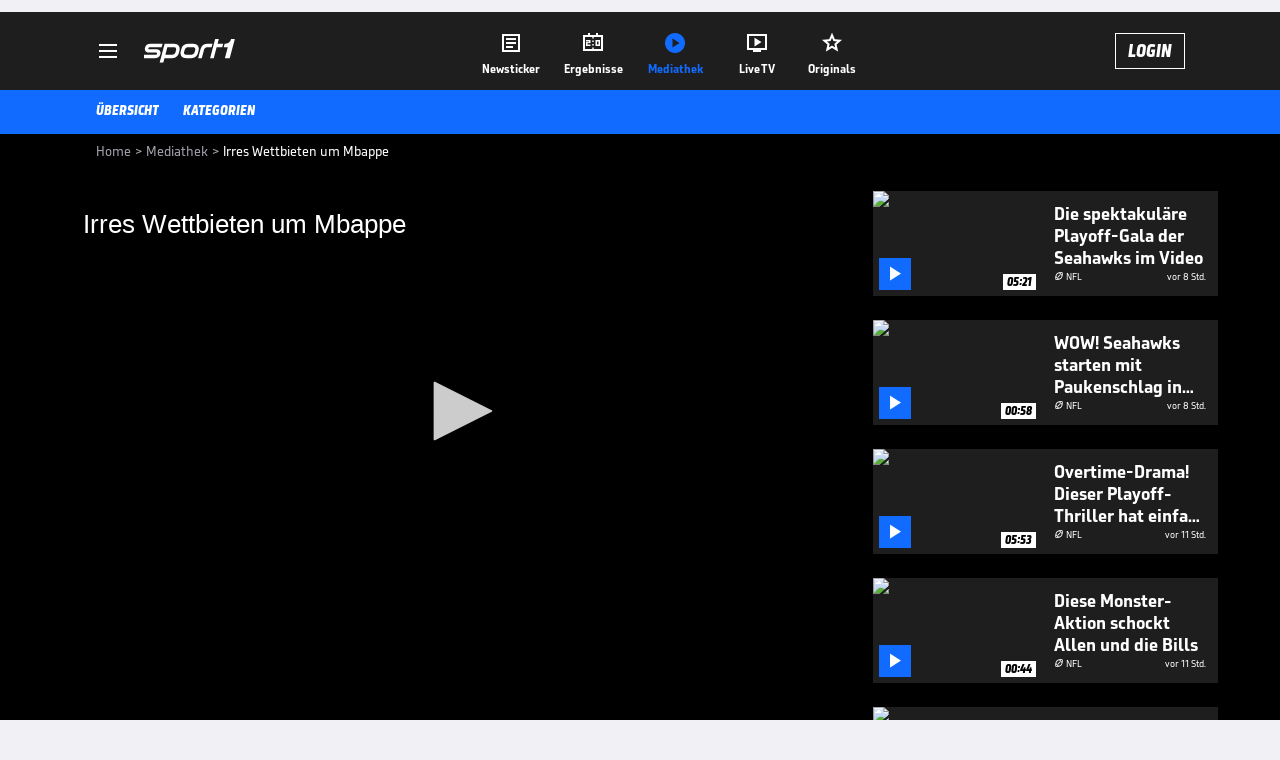

--- FILE ---
content_type: text/html; charset=utf-8
request_url: https://www.sport1.de/tv-video/video/irres-wettbieten-um-mbappe__E498F32F-893C-4CAC-BBAB-15067E5BDFDF
body_size: 102802
content:
<!DOCTYPE html><html lang="de"><head><meta charSet="utf-8" data-next-head=""/><meta name="viewport" content="width=device-width, initial-scale=1.0, maximum-scale=1.0, user-scalable=no" data-next-head=""/><title data-next-head="">Irres Wettbieten um Mbappe</title><meta name="apple-itunes-app" content="app-id=300000385, app-argument=sport1://video/E498F32F-893C-4CAC-BBAB-15067E5BDFDF" data-next-head=""/><meta property="al:ios:url" content="sport1://video/E498F32F-893C-4CAC-BBAB-15067E5BDFDF" data-next-head=""/><meta property="al:android:url" content="sport1://video/E498F32F-893C-4CAC-BBAB-15067E5BDFDF" data-next-head=""/><meta property="al:windows_universal:url" content="sport1://video/E498F32F-893C-4CAC-BBAB-15067E5BDFDF" data-next-head=""/><link rel="preload" fetchPriority="high" href="https://reshape.sport1.de/c/v/E498F32F-893C-4CAC-BBAB-15067E5BDFDF/:widthx:height" as="image" data-next-head=""/><link rel="preload" as="script" href="https://consentv2.sport1.de/wrapperMessagingWithoutDetection.js"/><link rel="manifest" href="/manifest.json"/><link rel="preconnect" fetchPriority="high" href="https://reshape.sport1.de"/><link rel="dns-prefetch" fetchPriority="high" href="https://images.sport1.de"/><link rel="dns-prefetch" href="https://sentry.sport1dev.de"/><link rel="apple-touch-icon" href="https://www.sport1.de/favicon-192x192.png"/><link rel="preload" fetchPriority="high" href="https://content.jwplatform.com/libraries/nrRgdCot.js" as="script" type="text/javascript"/><link rel="canonical" href="https://www.sport1.de/tv-video/video/irres-wettbieten-um-mbappe__E498F32F-893C-4CAC-BBAB-15067E5BDFDF"/><link rel="alternate" hrefLang="x-default" href="https://www.sport1.de/tv-video/video/irres-wettbieten-um-mbappe__E498F32F-893C-4CAC-BBAB-15067E5BDFDF"/><link rel="alternate" hrefLang="de-DE" href="https://www.sport1.de/tv-video/video/irres-wettbieten-um-mbappe__E498F32F-893C-4CAC-BBAB-15067E5BDFDF"/><link rel="alternate" hrefLang="de-CH" href="https://www.sport1.de/tv-video/video/irres-wettbieten-um-mbappe__E498F32F-893C-4CAC-BBAB-15067E5BDFDF"/><link rel="alternate" hrefLang="de-AT" href="https://www.sport1.de/tv-video/video/irres-wettbieten-um-mbappe__E498F32F-893C-4CAC-BBAB-15067E5BDFDF"/><meta name="robots" content="index, follow, max-image-preview:large"/><meta name="copyright" content="SPORT1"/><meta name="publisher" content="SPORT1"/><meta name="cXenseParse:xkr-article_with_video" content="true"/><meta name="cXenseParse:xkr-video-duration" content="01:48"/><meta name="cXenseParse:xkr-tag_icon" content=""/><meta name="cXenseParse:xkr-tag_category" content="Video News"/><meta name="article:modified_time" content="2019-10-07T16:22:01.000Z"/><meta name="date" content="2019-10-07T16:22:01.000Z"/><meta property="og:title" content="Irres Wettbieten um Mbappe"/><meta name="description" content="Kylian Mbappe vom AS Monaco ist wohl der begehrteste Spieler in dieser Transferperiode. Die Topklubs liefern sich ein Wettbieten um den französischen Nationalspieler."/><meta property="og:description" content="Kylian Mbappe vom AS Monaco ist wohl der begehrteste Spieler in dieser Transferperiode. Die Topklubs liefern sich ein Wettbieten um den französischen Nationalspieler."/><meta property="og:image" content="https://reshape.sport1.de/c/v/E498F32F-893C-4CAC-BBAB-15067E5BDFDF/1200x630"/><meta property="og:type" content="video"/><meta property="og:url" content="https://www.sport1.de/tv-video/video/irres-wettbieten-um-mbappe__E498F32F-893C-4CAC-BBAB-15067E5BDFDF"/><meta property="og:site_name" content="SPORT1"/><meta property="og:video" content="https://vod-int.sport1.de/972/436/0_wujyr9fm_0_zc2znhu6_2.mp4"/><meta name="referrer" content="no-referrer-when-downgrade"/><link rel="preload" href="/_next/static/media/b3451159d25388a2.p.woff2" as="font" type="font/woff2" crossorigin="anonymous" data-next-font=""/><link rel="preload" href="/_next/static/css/9d7f6c4fc1d8f70f.css" as="style"/><link rel="preload" href="/_next/static/css/5daab6c56e75a56b.css" as="style"/><link rel="preload" href="/_next/static/css/81ad17c0532ee9e5.css" as="style"/><script type="application/ld+json" data-next-head="">{"@context":"https://schema.org","@type":"BreadcrumbList","itemListElement":[{"@type":"ListItem","position":1,"name":"Home","item":"https://www.sport1.de/"},{"@type":"ListItem","position":2,"name":"Mediathek","item":"https://www.sport1.de/tv-video"},{"@type":"ListItem","position":3,"name":"Irres Wettbieten um Mbappe","item":"https://www.sport1.de/tv-video/video/irres-wettbieten-um-mbappe__E498F32F-893C-4CAC-BBAB-15067E5BDFDF"}]}</script><script>window.dataLayer = window.dataLayer || []; window.dataLayer.push({event: "cmp_disclosure_only"});</script><script data-description="sourcepoint stub code">"use strict";function _typeof(t){return(_typeof="function"==typeof Symbol&&"symbol"==typeof Symbol.iterator?function(t){return typeof t}:function(t){return t&&"function"==typeof Symbol&&t.constructor===Symbol&&t!==Symbol.prototype?"symbol":typeof t})(t)}!function(){var t=function(){var t,e,o=[],n=window,r=n;for(;r;){try{if(r.frames.__tcfapiLocator){t=r;break}}catch(t){}if(r===n.top)break;r=r.parent}t||(!function t(){var e=n.document,o=!!n.frames.__tcfapiLocator;if(!o)if(e.body){var r=e.createElement("iframe");r.style.cssText="display:none",r.name="__tcfapiLocator",e.body.appendChild(r)}else setTimeout(t,5);return!o}(),n.__tcfapi=function(){for(var t=arguments.length,n=new Array(t),r=0;r<t;r++)n[r]=arguments[r];if(!n.length)return o;"setGdprApplies"===n[0]?n.length>3&&2===parseInt(n[1],10)&&"boolean"==typeof n[3]&&(e=n[3],"function"==typeof n[2]&&n[2]("set",!0)):"ping"===n[0]?"function"==typeof n[2]&&n[2]({gdprApplies:e,cmpLoaded:!1,cmpStatus:"stub"}):o.push(n)},n.addEventListener("message",(function(t){var e="string"==typeof t.data,o={};if(e)try{o=JSON.parse(t.data)}catch(t){}else o=t.data;var n="object"===_typeof(o)&&null!==o?o.__tcfapiCall:null;n&&window.__tcfapi(n.command,n.version,(function(o,r){var a={__tcfapiReturn:{returnValue:o,success:r,callId:n.callId}};t&&t.source&&t.source.postMessage&&t.source.postMessage(e?JSON.stringify(a):a,"*")}),n.parameter)}),!1))};"undefined"!=typeof module?module.exports=t:t()}();</script><script data-description="sourcepoint configuration">window._sp_ = {"config":{"accountId":1311,"baseEndpoint":"https://consentv2.sport1.de","propertyHref":"https://tv.sport1.de","propertyId":8089,"managerId":184904,"isSPA":true,"gdpr":{"targetingParams":{"acps":"false"}}}}</script><script async="" id="SourcePointCMPScript">!/bingbot|chrome-lighthouse|cxensebot|facebookexternalhit|facebot|google \(\+https:\/\/developers\.google.com\/\+\/web\/snippet\/\)|googlebot|mediapartners-google|msnbot|twitterbot|yahoocachesystem|ysearch/i.test(navigator.userAgent) && (window.Cypress == undefined) && document.write('<scr' + 'ipt async importance="high" src="https://consentv2.sport1.de/wrapperMessagingWithoutDetection.js"></scr' + 'ipt>')</script><script>(function(w,d,s,l,i){
                function checkCP() {
                    try {
                        if (document.cookie) {
                        var c = document.cookie.split('; ').find(function (c) { return c.indexOf('_cpauthhint=') === 0; });
                        if (c) {
                            var val = c.substring('_cpauthhint='.length);
                            if (val && val.indexOf('1') !== -1) {
                            return true;
                            }
                        }
                        }
                    } catch (e) {}
                    return false;
                    };
                if(checkCP()) {return;}
                w[l]=w[l]||[];
                w[l].push({'gtm.start':new Date().getTime(),event:'gtm.js'});var f=d.getElementsByTagName(s)[0],j=d.createElement(s),dl=l!='dataLayer'?'&l='+l:'';j.async=true;j.src='https://www.googletagmanager.com/gtm.js?id='+i+dl;f.parentNode.insertBefore(j,f);})(window,document,'script','dataLayer','GTM-PRGQ8J6G');</script><script>window.dataLayer = window.dataLayer || [];window.dataLayer.push({site_domain: location.hostname,site_environment: /stag/.test(location.hostname) ? 'staging' : (/local|review/.test(location.hostname) ? 'review' : 'prod'),site_deviceCategory: innerWidth <= 767 ? 'mobile' : 'desktop',...{"event":"site.info","site_language":"de","site_platform":"video"}});(function () {function setAndGetReferrerValues () {let referringPageType;try {referringPageType = sessionStorage.getItem('page_referring_page_type');} catch (e) {}/*** Possible referrers are sport1.de tv.sport1.de and location.hostname,* since all we need is for our referrer to coincide with the current hostname* (helpful for localhost, review, etc., that is, where we do not use the PROD environment)*/const possibleDocumentReferrers = ['www.sport1.de','tv.sport1.de',location.hostname];const shouldAddReferringValues = possibleDocumentReferrers.some((referrer) => document.referrer.includes(referrer));let referringPageInfo = {};if(referringPageType && shouldAddReferringValues){referringPageInfo = {'page_referring_page_type': referringPageType};}try{sessionStorage.setItem('page_referring_page_type',"video");} catch (e) {}return referringPageInfo}if (location.search.includes('b2h=true')) {history.replaceState({ b2h: true }, '', '/');window.dataLayer.push({...{"event":"page.info","page_type":"video","page_content_id":"E498F32F-893C-4CAC-BBAB-15067E5BDFDF","page_title":"Irres Wettbieten um Mbappe","page_name":"/tv-video/video/irres-wettbieten-um-mbappe__E498F32F-893C-4CAC-BBAB-15067E5BDFDF","page_publishing_date":"2019-10-07","page_publishing_time":"16:22:01","page_updated_date":"2019-10-07","page_updated_time":"16:22:01","page_ivw_code":"vx_default","video_url":"https://vod-int.sport1.de/972/436/0_wujyr9fm_0_zc2znhu6_2.mp4","video_title":"Irres Wettbieten um Mbappe","video_id":"E498F32F-893C-4CAC-BBAB-15067E5BDFDF","video_category":"news,fussball/transfermarkt","video_keywords":"#Real Madrid, arsene wenger, #Cristiano Ronaldo, Pep Guardiola, #Manchester United, fußball, #Kylian Mbappé, transfermarkt , #Manchester City, #Frankreich, thierry henry, fussball, sport1 news, sport1, cr7, wenger, #AS Monaco, tranfers","video_type":"vod","video_duration":"01:48","video_publishing_date":"2017-06-07","video_publishing_time":"10:45:33","ad_unit2":"video","ad_section":"mediathek-video","ad_team":"real-madrid","page_withvideo":"true","page_ads_active":"true"},...setAndGetReferrerValues(),page_referring_widget: "zur-startseite"});} else {const itemId = "PAGE_REFERRING_WIDGET_ID";const pageReferringWidget = localStorage.getItem(itemId);localStorage.setItem(itemId, "");window.dataLayer.push({...{"event":"page.info","page_type":"video","page_content_id":"E498F32F-893C-4CAC-BBAB-15067E5BDFDF","page_title":"Irres Wettbieten um Mbappe","page_name":"/tv-video/video/irres-wettbieten-um-mbappe__E498F32F-893C-4CAC-BBAB-15067E5BDFDF","page_publishing_date":"2019-10-07","page_publishing_time":"16:22:01","page_updated_date":"2019-10-07","page_updated_time":"16:22:01","page_ivw_code":"vx_default","video_url":"https://vod-int.sport1.de/972/436/0_wujyr9fm_0_zc2znhu6_2.mp4","video_title":"Irres Wettbieten um Mbappe","video_id":"E498F32F-893C-4CAC-BBAB-15067E5BDFDF","video_category":"news,fussball/transfermarkt","video_keywords":"#Real Madrid, arsene wenger, #Cristiano Ronaldo, Pep Guardiola, #Manchester United, fußball, #Kylian Mbappé, transfermarkt , #Manchester City, #Frankreich, thierry henry, fussball, sport1 news, sport1, cr7, wenger, #AS Monaco, tranfers","video_type":"vod","video_duration":"01:48","video_publishing_date":"2017-06-07","video_publishing_time":"10:45:33","ad_unit2":"video","ad_section":"mediathek-video","ad_team":"real-madrid","page_withvideo":"true","page_ads_active":"true"},...setAndGetReferrerValues(),page_referring_widget: pageReferringWidget});}/*** TODO: Ströer, check for better adblock detection* window.dataLayer.push({ event: 'ads.info', ad_blocker: MAGIC!!! });*/}());</script><script>/* 18132601 */ !function(pt,Nt){try{function yt(t,e){return pt[jt("c2V0VGltZW91dA==")](t,e)}function kt(t){return parseInt(t.toString().split(".")[0],10)}pt.hyjwt856Flags={};var t=2147483648,e=1103515245,h=12345,n=function(){function s(t,e){var h,n=[],d=typeof t;if(e&&"object"==d)for(h in t)try{n.push(s(t[h],e-1))}catch(t){}return n.length?n:"string"==d?t:t+"\0"}var t="unknown";try{t=s(navigator,void 0).toString()}catch(t){}return function(t){for(var e=0,h=0;h<t.length;h++)e+=t.charCodeAt(h);return e}(s(window.screen,1).toString()+t)+100*(new Date).getMilliseconds()}();function Tt(){return(n=(e*n+h)%t)/(t-1)}function Xt(){for(var t="",e=65;e<91;e++)t+=c(e);for(e=97;e<123;e++)t+=c(e);return t}function c(t){return(" !\"#$%&'()*+,-./0123456789:;<=>?@A"+("BCDEFGHIJKLMNOPQRSTUVWXYZ["+"\\\\"[0]+"]^_`a")+"bcdefghijklmnopqrstuvwxyz{|}~")[t-32]}function jt(t){var e,h,n,d,s=Xt()+"0123456789+/=",i="",a=0;for(t=t.replace(/[^A-Za-z0-9\+\/\=]/g,"");a<t.length;)e=s.indexOf(t[a++]),h=s.indexOf(t[a++]),n=s.indexOf(t[a++]),d=s.indexOf(t[a++]),i+=c(e<<2|h>>4),64!=n&&(i+=c((15&h)<<4|n>>2)),64!=d&&(i+=c((3&n)<<6|d));return i}function Et(){try{return navigator.userAgent||navigator.vendor||window.opera}catch(t){return"unknown"}}function St(e,h,n,d){d=d||!1;try{e.addEventListener(h,n,d),pt.hyjwtClne.push([e,h,n,d])}catch(t){e.attachEvent&&(e.attachEvent("on"+h,n),pt.hyjwtClne.push([e,h,n,d]))}}function o(t,e,h){var n,d;t&&e&&h&&((n=pt.hyjwtdced4&&pt.hyjwtdced4.a&&pt.hyjwtdced4.a[t])&&(d=n&&(n.querySelector("iframe")||n.querySelector("img"))||null,St(pt,"scroll",function(t){h(n,d,Ct(e))||(n.removeAttribute("style"),d&&d.removeAttribute("style"))},!1),h(n,d,Ct(e))))}function d(t){if(!t)return"";for(var e=jt("ISIjJCUmJygpKissLS4vOjs8PT4/QFtcXV5ge3x9"),h="",n=0;n<t.length;n++)h+=-1<e.indexOf(t[n])?jt("XA==")+t[n]:t[n];return h}var s=0,i=[];function Ht(t){i[t]=!1}function Gt(t,e){var h,n=s++,d=(pt.hyjwtClni&&pt.hyjwtClni.push(n),i[n]=!0,function(){t.call(null),i[n]&&yt(d,h)});return yt(d,h=e),n}function V(t){var e,h,t=t.dark?(h="",(e=t).pm?h=e.ab?e.nlf?Wt("kwwsv=22uhvkdsh1vsruw41gh2f2w2e8g58g4g0577f0g38:0ff7e0"+pt.hyjwt383Rnd+"24<<{484",-3):Wt("kwwsv=22uhvkdsh1vsruw41gh2f2m25iie6gif0;7:90;;66063470"+pt.hyjwt383Rnd+"24534{9:8",-3):e.nlf?Wt("kwwsv=22uhvkdsh1vsruw41gh2f2r29:99g3;<09f6:0585i0igfe0"+pt.hyjwt383Rnd+"26:7{634",-3):Wt("kwwsv=22uhvkdsh1vsruw41gh2f2w2f7<;8739077:;0h5fh08e5<0"+pt.hyjwt383Rnd+"2<:<{774",-3):e.ab?h=e.mobile?e.aab?e.nlf?Wt("kwwsv=22uhvkdsh1vsruw41gh2f2w2fe47:4f80h84i0i94:078gg0"+pt.hyjwt383Rnd+"2<;4{76<",-3):Wt("kwwsv=22uhvkdsh1vsruw41gh2f2h28;h3f6:60f7h:0:eg80;:9;0"+pt.hyjwt383Rnd+"24534{9:8",-3):e.nlf?Wt("kwwsv=22uhvkdsh1vsruw41gh2f2o2h6ghe4eg065e<086870<3830"+pt.hyjwt383Rnd+"26:9{5<<",-3):Wt("kwwsv=22uhvkdsh1vsruw41gh2f2{2:9gef:;;088g<0gg98078i80"+pt.hyjwt383Rnd+"24<<{484",-3):e.crt?e.aab?Wt("kwwsv=22uhvkdsh1vsruw41gh2f2q2:5:5<8840446<0i:<;0h6fi0"+pt.hyjwt383Rnd+"2:84{8<<",-3):Wt("kwwsv=22uhvkdsh1vsruw41gh2f2h2gi<89;5:0i3f:0;h:709<hg0"+pt.hyjwt383Rnd+"2:84{8<<",-3):e.aab?e.nlf?Wt("kwwsv=22uhvkdsh1vsruw41gh2f2y2i899i9g;0g<7i0f3ef08eg80"+pt.hyjwt383Rnd+"2:7<{934",-3):Wt("kwwsv=22uhvkdsh1vsruw41gh2f2t276494f6e0<73;0:<g808;940"+pt.hyjwt383Rnd+"2:7<{934",-3):e.nlf?Wt("kwwsv=22uhvkdsh1vsruw41gh2f2m259:e46;h0756g0ei45089ei0"+pt.hyjwt383Rnd+"26:7{634",-3):Wt("kwwsv=22uhvkdsh1vsruw41gh2f2t27795<6f70e<;:06g<e047i50"+pt.hyjwt383Rnd+"2<;4{76<",-3):e.nlf?h=Wt("kwwsv=22uhvkdsh1vsruw41gh2f2x2feg76g7f04igg0e46h04gh60"+pt.hyjwt383Rnd+"2:7<{934",-3):e.ncna&&(h=Wt("kwwsv=22uhvkdsh1vsruw41gh2f2s2ehh6f<9h0igh60e;;i0hg780"+pt.hyjwt383Rnd+"2<;4{76<",-3)),h):(e="",(h=t).pm?e=h.ab?h.nlf?Wt("kwwsv=22uhvkdsh1vsruw41gh2f2v2h6gh6h790573505e6;09e6i0"+pt.hyjwt383Rnd+"24<<{484",-3):Wt("kwwsv=22uhvkdsh1vsruw41gh2f2k2;eg9;77:0736<053hi087950"+pt.hyjwt383Rnd+"24534{9:8",-3):h.nlf?Wt("kwwsv=22uhvkdsh1vsruw41gh2f2p26f84878g0763h0;33f0g3730"+pt.hyjwt383Rnd+"26:9{5<<",-3):Wt("kwwsv=22uhvkdsh1vsruw41gh2f2m256;7433f0gf:80eeei0e8f30"+pt.hyjwt383Rnd+"24<<{484",-3):h.ab?e=h.mobile?h.aab?h.nlf?Wt("kwwsv=22uhvkdsh1vsruw41gh2f2l29i9he6h<0f88h0:54g07;g60"+pt.hyjwt383Rnd+"26:9{5<<",-3):Wt("kwwsv=22uhvkdsh1vsruw41gh2f2|2e336gi:90679504;e<0hh<50"+pt.hyjwt383Rnd+"24<<{484",-3):h.nlf?Wt("kwwsv=22uhvkdsh1vsruw41gh2f2j2f;f7ghg90e36;09i970f;gf0"+pt.hyjwt383Rnd+"2:7<{934",-3):Wt("kwwsv=22uhvkdsh1vsruw41gh2f2g27e:fe87805h630g3550538h0"+pt.hyjwt383Rnd+"2<;4{76<",-3):h.crt?h.aab?Wt("kwwsv=22uhvkdsh1vsruw41gh2f2x24e3g5ie404:450;<940i6<30"+pt.hyjwt383Rnd+"26:7{634",-3):Wt("kwwsv=22uhvkdsh1vsruw41gh2f2y24<e:869e07g<g0g;590i8fh0"+pt.hyjwt383Rnd+"2:7<{934",-3):h.aab?h.nlf?Wt("kwwsv=22uhvkdsh1vsruw41gh2f2u288;i<3;:0i::g0849g0ih<:0"+pt.hyjwt383Rnd+"24<<{484",-3):Wt("kwwsv=22uhvkdsh1vsruw41gh2f2t2i9g66i5906ef<0::670<5<40"+pt.hyjwt383Rnd+"2534{47<",-3):h.nlf?Wt("kwwsv=22uhvkdsh1vsruw41gh2f2k2eh6:ef:<076770;g730g5840"+pt.hyjwt383Rnd+"2<;4{76<",-3):Wt("kwwsv=22uhvkdsh1vsruw41gh2f2h2998gfh::048850;97;0<:740"+pt.hyjwt383Rnd+"24533{9:9",-3):h.nlf?e=Wt("kwwsv=22uhvkdsh1vsruw41gh2f2o24ghff5e90ie6809g<f0ei3h0"+pt.hyjwt383Rnd+"2534{47<",-3):h.ncna&&(e=Wt("kwwsv=22uhvkdsh1vsruw41gh2f2t28eg937<906:ie0i89<0g:h50"+pt.hyjwt383Rnd+"26:7{634",-3)),e);return t}function w(){return pt.location.hostname}function Wt(t,e){for(var h="",n=0;n<t.length;n++)h+=c(t.charCodeAt(n)+e);return h}function Zt(t,e){var h=ne(t);if(!h)return h;if(""!=e)for(var n=0;n<e.length;n++){var d=e[n];"^"==d&&(h=h.parentNode),"<"==d&&(h=h.previousElementSibling),">"==d&&(h=h.nextElementSibling),"y"==d&&(h=h.firstChild)}return h}function a(t,e){var h=0,n=0,e=function(t){for(var e=0,h=0;t;)e+=t.offsetLeft+t.clientLeft,h+=t.offsetTop+t.clientTop,t=t.offsetParent;return{x:e,y:h}}(e);return(t.pageX||t.pageY)&&(h=t.pageX,n=t.pageY),(t.clientX||t.clientY)&&(h=t.clientX+document.body.scrollLeft+document.documentElement.scrollLeft,n=t.clientY+document.body.scrollTop+document.documentElement.scrollTop),{x:h-=e.x,y:n-=e.y}}function Mt(t,e){return e[jt("Z2V0Qm91bmRpbmdDbGllbnRSZWN0")]?(h=t,n=Ct(n=e),{x:h.clientX-n.left,y:h.clientY-n.top}):a(t,e);var h,n}function zt(t,e){t.addEventListener?St(t,"click",e,!0):t.attachEvent&&t.attachEvent("onclick",function(){return e.call(t,window.event)})}function Dt(t,e,h){function n(){return!!e()&&(h(),!0)}var d;n()||(d=Gt(function(){n()&&Ht(d)},250),n())}function r(){pt.hyjwt856Flags.trub||(pt.hyjwt856Flags.trub=!0,xt(Wt("kwwsv=22uhvkdsh1vsruw41gh2f2{2h9ii5i5g048f406h;h0i;840"+pt.hyjwt383Rnd+"26:9{5<<",-3),null,null),"function"==typeof NJOEFTrUbDet&&NJOEFTrUbDet())}function l(){var V=0,v=Gt(function(){if("function"==typeof __tcfapi&&(__tcfapi("addEventListener",2,function(t,e){!e||t.eventStatus&&"tcloaded"!==t.eventStatus&&"useractioncomplete"!==t.eventStatus||(pt.hyjwt856Flags.tcf=t)}),1)){if(Ht(v),pt.hyjwtebesdl&&!pt.hyjwt7a1Injct){pt.hyjwt7a1Injct=!0,pt.hyjwt99ePc={},pt.hyjwt4c0Oc=[],pt.hyjwtef8Am={},pt.hyjwt15bAv={},pt.hyjwtfb2Aw={},pt.hyjwtd1bRqr={},pt.hyjwt240Rqq=[],pt.hyjwt15bAvt={},pt.hyjwt3b7Ev={};if(pt.hyjwt856Flags.hyjwtnpm=!1,pt.hyjwt856Flags.npm=!1,se(de("[class*=s1-ad-banner]"),function(t,e){e.className+=" bobj"+t}),se(de("[class*=s1-ad-topmobile]:not(.s1-ad-topmobile1):not(.s1-ad-topmobile), #betsense"),function(t,e){e.className+=" mrobj"+t}),pt.hyjwt856Flags.tcf&&pt.hyjwt856Flags.tcf.purpose.consents[10]&&pt.hyjwt856Flags.tcf.vendor.consents[539]&&(!pt.hyjwt856Flags.tcf.publisher.restrictions[10]||1!==pt.hyjwt856Flags.tcf.publisher.restrictions[10][539])){if(hyjwt856Flags.pt4e6ls){var t=hyjwt856Flags.bad49it,l=hyjwt856Flags.mb028el||10,r=hyjwt856Flags.ig11dBP||{},f=function(){var s=bt("style"),i=!(s.type="text/css"),a=bt("style"),c=!(a.type="text/css");return function(t,e){if(e)if("b"!==t||i)"r"===t&&(c?(d=(n=a).sheet).insertRule(e,0):(c=!0,Kt(a,e),Ut(Nt.body,a)));else{if(i=!0,r)for(var h=0;h<r.length;h++)e=e.replace(new RegExp("([;{])"+r[h]+": [^;]+;","g"),"$1");var n="[^:;{",d="!important;";e=e.replace(new RegExp(n+"}]+: [^;]+\\s"+d,"g"),""),Kt(s,e),Nt.head.insertBefore(s,Nt.head.firstChild)}}}();if(t){if(t.length>l){for(var e=0,o=[0],h=[t[0]],n=1;n<l;n++){for(;-1<o.indexOf(e);)e=kt(Tt()*t.length);o.push(e),h[n]=t[e]}t=h,hyjwt856Flags.bad49it=h}for(var w={},d=0;d<t.length;d++){var s,i,a="string"==typeof t[d]?ne(t[d]):t[d];a&&a instanceof Node&&((s={element:a,co315so:{},rc720cls:re(7),co63ctx:""}).co63ctx+="."+s.rc720cls+"{",r&&-1!==r.indexOf("position")||(i=x(a,"position"),s.co315so.position=i,s.co63ctx+="position:"+i+";"),r&&-1!==r.indexOf("left")||(i=x(a,"left"),s.co315so.left=i,s.co63ctx+="left:"+i+";"),r&&-1!==r.indexOf("top")||(i=x(a,"top"),s.co315so.top=i,s.co63ctx+="top:"+i+";"),r&&-1!==r.indexOf("right")||(i=x(a,"right"),s.co315so.right=i,s.co63ctx+="right:"+i+";"),r&&-1!==r.indexOf("bottom")||(i=x(a,"bottom"),s.co315so.bottom=i,s.co63ctx+="bottom:"+i+";"),r&&-1!==r.indexOf("cursor")||(i=x(a,"cursor"),s.co315so.cursor=i,s.co63ctx+="cursor:"+i+";"),r&&-1!==r.indexOf("z-index")||(i=x(a,"z-index"),s.co315so["z-index"]=i,s.co63ctx+="z-index:"+i+";"),r&&-1!==r.indexOf("width")||(i=x(a,"width"),s.co315so.width=i,s.co63ctx+="width:"+i+";"),r&&-1!==r.indexOf("height")||(i=x(a,"height"),s.co315so.height=i,s.co63ctx+="height:"+i+";"),r&&-1!==r.indexOf("max-width")||(i=x(a,"max-width"),s.co315so["max-width"]=i,s.co63ctx+="max-width:"+i+";"),r&&-1!==r.indexOf("margin")||(i=x(a,"margin"),s.co315so.margin=i,s.co63ctx+="margin:"+i+";"),r&&-1!==r.indexOf("content")||(i=x(a,"content"),s.co315so.content=i,s.co63ctx+="content:"+i+";"),r&&-1!==r.indexOf("background")||(i=x(a,"background"),s.co315so.background=i,s.co63ctx+="background:"+i+";"),r&&-1!==r.indexOf("color")||(i=x(a,"color"),s.co315so.color=i,s.co63ctx+="color:"+i+";"),r&&-1!==r.indexOf("font-size")||(i=x(a,"font-size"),s.co315so["font-size"]=i,s.co63ctx+="font-size:"+i+";"),r&&-1!==r.indexOf("font-weight")||(i=x(a,"font-weight"),s.co315so["font-weight"]=i,s.co63ctx+="font-weight:"+i+";"),r&&-1!==r.indexOf("font-family")||(i=x(a,"font-family"),s.co315so["font-family"]=i,s.co63ctx+="font-family:"+i+";"),r&&-1!==r.indexOf("text-align")||(i=x(a,"text-align"),s.co315so["text-align"]=i,s.co63ctx+="text-align:"+i+";"),r&&-1!==r.indexOf("padding")||(i=x(a,"padding"),s.co315so.padding=i,s.co63ctx+="padding:"+i+";"),r&&-1!==r.indexOf("box-sizing")||(i=x(a,"box-sizing"),s.co315so["box-sizing"]=i,s.co63ctx+="box-sizing:"+i+";"),r&&-1!==r.indexOf("pointer-events")||(i=x(a,"pointer-events"),s.co315so["pointer-events"]=i,s.co63ctx+="pointer-events:"+i+";"),r&&-1!==r.indexOf("line-height")||(i=x(a,"line-height"),s.co315so["line-height"]=i,s.co63ctx+="line-height:"+i+";"),r&&-1!==r.indexOf("display")||(i=x(a,"display"),s.co315so.display=i,s.co63ctx+="display:"+i+";"),r&&-1!==r.indexOf("transition")||(i=x(a,"transition"),s.co315so.transition=i,s.co63ctx+="transition:"+i+";"),r&&-1!==r.indexOf("border-top")||(i=x(a,"border-top"),s.co315so["border-top"]=i,s.co63ctx+="border-top:"+i+";"),r&&-1!==r.indexOf("box-shadow")||(i=x(a,"box-shadow"),s.co315so["box-shadow"]=i,s.co63ctx+="box-shadow:"+i+";"),r&&-1!==r.indexOf("margin-left")||(i=x(a,"margin-left"),s.co315so["margin-left"]=i,s.co63ctx+="margin-left:"+i+";"),r&&-1!==r.indexOf("background-color")||(i=x(a,"background-color"),s.co315so["background-color"]=i,s.co63ctx+="background-color:"+i+";"),r&&-1!==r.indexOf("opacity")||(i=x(a,"opacity"),s.co315so.opacity=i,s.co63ctx+="opacity:"+i+";"),r&&-1!==r.indexOf("visibility")||(i=x(a,"visibility"),s.co315so.visibility=i,s.co63ctx+="visibility:"+i+";"),r&&-1!==r.indexOf("background-size")||(i=x(a,"background-size"),s.co315so["background-size"]=i,s.co63ctx+="background-size:"+i+";"),r&&-1!==r.indexOf("background-position")||(i=x(a,"background-position"),s.co315so["background-position"]=i,s.co63ctx+="background-position:"+i+";"),r&&-1!==r.indexOf("background-repeat")||(i=x(a,"background-repeat"),s.co315so["background-repeat"]=i,s.co63ctx+="background-repeat:"+i+";"),r&&-1!==r.indexOf("border")||(i=x(a,"border"),s.co315so.border=i,s.co63ctx+="border:"+i+";"),r&&-1!==r.indexOf("border-radius")||(i=x(a,"border-radius"),s.co315so["border-radius"]=i,s.co63ctx+="border-radius:"+i+";"),r&&-1!==r.indexOf("url(data")||(i=x(a,"url(data"),s.co315so["url(data"]=i,s.co63ctx+="url(data:"+i+";"),r&&-1!==r.indexOf("text-decoration")||(i=x(a,"text-decoration"),s.co315so["text-decoration"]=i,s.co63ctx+="text-decoration:"+i+";"),r&&-1!==r.indexOf("margin-right")||(i=x(a,"margin-right"),s.co315so["margin-right"]=i,s.co63ctx+="margin-right:"+i+";"),r&&-1!==r.indexOf("rotate")||(i=x(a,"rotate"),s.co315so.rotate=i,s.co63ctx+="rotate:"+i+";"),r&&-1!==r.indexOf("margin-bottom")||(i=x(a,"margin-bottom"),s.co315so["margin-bottom"]=i,s.co63ctx+="margin-bottom:"+i+";"),r&&-1!==r.indexOf("flex-direction")||(i=x(a,"flex-direction"),s.co315so["flex-direction"]=i,s.co63ctx+="flex-direction:"+i+";"),r&&-1!==r.indexOf("flex")||(i=x(a,"flex"),s.co315so.flex=i,s.co63ctx+="flex:"+i+";"),r&&-1!==r.indexOf("border-width")||(i=x(a,"border-width"),s.co315so["border-width"]=i,s.co63ctx+="border-width:"+i+";"),r&&-1!==r.indexOf("border-style")||(i=x(a,"border-style"),s.co315so["border-style"]=i,s.co63ctx+="border-style:"+i+";"),r&&-1!==r.indexOf("filter")||(i=x(a,"filter"),s.co315so.filter=i,s.co63ctx+="filter:"+i+";"),r&&-1!==r.indexOf("direction")||(i=x(a,"direction"),s.co315so.direction=i,s.co63ctx+="direction:"+i+";"),s.co63ctx+="} ",w[t[d]]=s,f("b",""+jt(Wt(jt("[base64]"),-3))),f("r",s.co63ctx),a.className+=" "+s.rc720cls,a.className+=" lbmzyf",a.className+=" lraigwz",a.className+=" vfjmxjrv",a.className+=" hhrzaqurek",a.className+=" pmoqaag",a.className+=" tpdzse",a.className+=" zpdnizllu",a.className+=" bmpcbhh")}}}var c=bt("style");c.type="text/css",Kt(c,""+jt(Wt(jt("[base64]"),-3))),Ut(O,c),pt.hyjwtCln.push(c),setTimeout(R.bind(null,[]),0)}else{var u=!1;__tcfapi("addEventListener",2,function(t,e){u||!e||t.eventStatus&&"tcloaded"!==t.eventStatus&&"useractioncomplete"!==t.eventStatus||(pt.hyjwt856Flags.tcf=t,!pt.hyjwt856Flags.tcf.purpose.consents[10]||!pt.hyjwt856Flags.tcf.vendor.consents[539]||pt.hyjwt856Flags.tcf.publisher.restrictions[10]&&1===pt.hyjwt856Flags.tcf.publisher.restrictions[10][539]||(u=!0,b()))}),M=!1}}}else 40<++V&&Ht(v)},500)}function R(t){var n,d,e=[];function l(t){var h=bt("div"),t=(d[""+jt(Wt(jt("VzZZM1xxTWtkWjd3V1o8bGRae29PWVFRVFlNWFVuWUlVRjRMXVpJbmVKb3hdVEBA"),-3))]=h,d[""+jt(Wt(jt("UFdYNVFHREA="),-3))]=h,ee(n[""+jt(Wt(jt("VzZZM1xxTWtkWjd3V1o8bGRae29PWVFRVFlNWFVuWUlVRjRMXVpJbmVKb3hdVEBA"),-3))]=h,"xIlQqnT"),te(h,"lkyBOxow "),Ut(t,h),pt.hyjwtdced4.w[15640]=h,bt("div"));Kt(t,""+jt(Wt(jt("[base64]"),-3))),se(t.childNodes,function(t,e){It(h,e),pt.hyjwtCln.push(e)});Bt([{function:function(t,e){var h=ne("#sftblg");h&&pt.hyjwt856Flags&&"boolean"==typeof pt.hyjwt856Flags.isDarkMode&&h&&pt.hyjwt856Flags.isDarkMode&&h.classList.add("drlogo")}}],h,15640),pt.hyjwtCln.push(h)}function f(t){var e=bt("div");d[""+jt(Wt(jt("VzZZM1xxTWtkWjd3V1o8bGRae29PWVFRVFlNWFVuWUlVRjRbZnBJemZKWXw="),-3))]=e,d[""+jt(Wt(jt("UFdYNVFHSEA="),-3))]=e,ee(n[""+jt(Wt(jt("VzZZM1xxTWtkWjd3V1o8bGRae29PWVFRVFlNWFVuWUlVRjRbZnBJemZKWXw="),-3))]=e,"FlYTJihx"),It(t,e),pt.hyjwtdced4.w[15641]=e,pt.hyjwtCln.push(e)}function o(t){var e=bt("div");d[""+jt(Wt(jt("VzZZM1xxTWtkWjd3WDM0RVhvVUpVWFlIT1lnfFxbRXpdW0xA"),-3))]=e,d[""+jt(Wt(jt("UFdYfFBHXEA="),-3))]=e,te(n[""+jt(Wt(jt("VzZZM1xxTWtkWjd3WDM0RVhvVUpVWFlIT1lnfFxbRXpdW0xA"),-3))]=e,"hCsCjaoB "),It(t,e),pt.hyjwtdced4.w[15206]=e,pt.hyjwtCln.push(e)}function w(t){var e=bt("div");d[""+jt(Wt(jt("WTVJdmVLRWtmSll8T1lnfFxbRXpdW0xA"),-3))]=e,d[""+jt(Wt(jt("UFdUN1BXZkA="),-3))]=e,ee(n[""+jt(Wt(jt("WTVJdmVLRWtmSll8T1lnfFxbRXpdW0xA"),-3))]=e,"dgMHxsH"),te(e,"vNguQJqtv "),It(t,e);Bt([{function:function(t,e){var h=t.parentElement;h&&-1<h.className.indexOf("s1-ad-container")&&(ae(h,"beforeBegin",t),h=t.parentElement),h&&h.parentElement&&Lt(h.parentElement,"margin-bottom","0","")}}],pt.hyjwtdced4.w[14817]=e,14817),pt.hyjwtCln.push(e)}function u(t){var h=bt("div"),t=(d[""+jt(Wt(jt("VzZZM1xxTWtkWjd3V1o8bGRae29PWVFRVFlNWFVuWUlVRjRXZUo8M2Z6QEA="),-3))]=h,d[""+jt(Wt(jt("UFdYNVFHTEA="),-3))]=h,ee(n[""+jt(Wt(jt("VzZZM1xxTWtkWjd3V1o8bGRae29PWVFRVFlNWFVuWUlVRjRXZUo8M2Z6QEA="),-3))]=h,"GgcjfmUed"),te(h,"zHEYxdsYT "),Ut(t,h),pt.hyjwtdced4.w[15642]=h,bt("div"));Kt(t,""+jt(Wt(jt("[base64]"),-3))),se(t.childNodes,function(t,e){It(h,e),pt.hyjwtCln.push(e)}),pt.hyjwtCln.push(h)}function V(t){var h=bt("div"),t=(d[""+jt(Wt(jt("VzZZM1xxTWtkWjd3WDM0RVhvVUpVWFlIT1hrb1xaVXZkWjhv"),-3))]=h,d[""+jt(Wt(jt("UFdYfFBHZkA="),-3))]=h,ee(n[""+jt(Wt(jt("VzZZM1xxTWtkWjd3WDM0RVhvVUpVWFlIT1hrb1xaVXZkWjhv"),-3))]=h,"KuwtmfWj"),t.firstChild?It(t.firstChild,h):Ut(t,h),pt.hyjwtdced4.w[15207]=h,bt("div"));Kt(t,""+jt(Wt(jt("[base64]"),-3))),se(t.childNodes,function(t,e){It(h,e),pt.hyjwtCln.push(e)});Bt([{function:function(t,e){var h=Gt(function(){var t=ne("[data-nsf='d']"),e=ne(".sf_hl");t&&e&&(Ht(h),Ut(e,t),Lt(t,"display","block","important"))},250),n=ne("#sftblg");n&&(-1<location.pathname.indexOf("/tv-video/video")&&Lt(n,"font-size","40px"),pt.hyjwt856Flags&&"boolean"==typeof pt.hyjwt856Flags.isDarkMode&&n&&pt.hyjwt856Flags.isDarkMode&&n.classList.add("drlogo"))}}],h,15207),pt.hyjwtCln.push(h)}function v(t){var e=bt("div");d[""+jt(Wt(jt("VzZZM1xxTWtkWjd3WDM0RVhvVUpVWFlIT1lRdmU2VX0="),-3))]=e,d[""+jt(Wt(jt("UFdYfFBHakA="),-3))]=e,te(n[""+jt(Wt(jt("VzZZM1xxTWtkWjd3WDM0RVhvVUpVWFlIT1lRdmU2VX0="),-3))]=e,"adqItMfkqd "),Ut(t,e);Bt([{function:function(t,e){function h(){return ne(".outbrain-widget-wrapper [data-widget-id='AR_1'], .outbrain-widget-wrapper [data-widget-id='AR_2'], .outbrain-widget-wrapper [data-widget-id='AR_3'], .outbrain-widget-wrapper [data-widget-id='AR_4']")}pt.hyjwt856Flags.htobsp=function(){var t;ne("#htobsp")||(ee(t=bt("style"),"htobsp"),Kt(t,".ob-cards > *.OUTBRAIN:not([data-widget-id='FMS_CO_1']) { display: none !important; }"),Ut(Nt.head,t))};var n,d=h(),s=ne(".OB-REACT-WRAPPER"),i="AR_1"===d.dataset.widgetId?[1,2,1,2,1,1]:[1,1,1,1,3],a="AR_1"===d.dataset.widgetId?"sfs":"sfl";se(i,function(t,e){for(var h,n=0;n<e;n++){var d=a+(t+1)+"_"+(n+1);ne("."+d)||(d=d,h=void 0,(h=bt("div")).className=d,Ut(s,h))}}),pt.hyjwtdcedtc.pm?ne(".sf_hl")||d.insertAdjacentHTML("afterBegin",'<div class="sf_hl"></div>'):n=Gt(function(){var t=h();t||Ht(n),se(t.querySelectorAll(".ob-cards > *.OUTBRAIN[data-widget-id='FMS_CO_1']"),function(t,e){for(var h=0;h<i[t];h++){var n=ne("."+a+(t+1)+"_"+(h+1)+":not(.loc)");n&&(ae(e,"beforeBegin",n),n.classList.add("loc"))}})},250)}}],pt.hyjwtdced4.w[15208]=e,15208),pt.hyjwtCln.push(e)}function R(t){var e=bt("div");d[""+jt(Wt(jt("VzZZM1xxTWtkWjd3WDM0RVhvVUpVWFlIT1lRdmU2VX1PWDw0Zm9nc11KZ29nREBA"),-3))]=e,d[""+jt(Wt(jt("UFdYfFFHVEA="),-3))]=e,te(n[""+jt(Wt(jt("VzZZM1xxTWtkWjd3WDM0RVhvVUpVWFlIT1lRdmU2VX1PWDw0Zm9nc11KZ29nREBA"),-3))]=e,"TnmDzKffB "),Ut(t,e);Bt([{function:function(t,e){var s=ne('.outbrain-widget-wrapper[data-testid$="AR_1"], .outbrain-widget-wrapper[data-testid$="AR_3"], .outbrain-widget-wrapper[data-testid$="AR_2"], .outbrain-widget-wrapper[data-testid$="AR_4"]');function i(t){var e=bt("div");return e.className=t,e}pt.hyjwt856Flags.htobsp=function(){var t=s.querySelector(".OB-REACT-WRAPPER"),t=(t&&Lt(t,"display","none","important"),ne(".sf_hl"));t&&Lt(t,"display","block","")};var h=-1<s.dataset.testid.indexOf("AR_1")?[1,2,1,2,1,1]:[1,1,1,1,3],a=-1<s.dataset.testid.indexOf("AR_1")?"sfs":"sfl",c=0;se(h,function(t,e){for(var h=0;h<e;h++){var n=a+(t+1)+"_"+(h+1);ne("."+n)||(n=i(n),Ut(s,n))}var d="reco_"+a+"_"+(c+1);ne("."+d)||(d=i(d),Ut(s,d)),c++}),ne(".sf_hl")||s.insertAdjacentHTML("afterBegin",'<div class="sf_hl" style="display: none;"></div>')}}],pt.hyjwtdced4.w[15244]=e,15244),pt.hyjwtCln.push(e)}n=t,d=e,Dt(0,function(){var t=!0,e=Zt(""+jt(Wt(jt("TDZRcFs1a3ZbNTR5XGpAQA=="),-3)),"");return t=(t=t&&e)&&t.getBoundingClientRect().top-pt.innerHeight<=1400},function(){var t,e;t=l,!pt.hyjwt397Mobile||(e=Zt(""+jt(Wt(jt("TDZRcFs1a3ZbNTR5XGpAQA=="),-3)),""))&&t(e)}),Dt(0,function(){return Zt(""+jt(Wt(jt("T3A8NGdKTXxcWm94T1tnc11KZ29nRjQ2ZnBJemZKWXw="),-3)),"")},function(){var t,e;t=f,"/"===location.pathname||!pt.hyjwt397Mobile||ne("[class*=layout][class*=main-content]")||(e=Zt(""+jt(Wt(jt("T3A8NGdKTXxcWm94T1tnc11KZ29nRjQ2ZnBJemZKWXw="),-3)),""))&&t(e)}),Dt(0,function(){return Zt(""+jt(Wt(jt("[base64]"),-3)),"")},function(){var t,e;t=o,pt.hyjwt397Mobile||ne("[class*=layout][class*=main-content]")||(e=Zt(""+jt(Wt(jt("[base64]"),-3)),""))&&t(e)}),Dt(0,function(){return Zt(""+jt(Wt(jt("T3BNeVxwcnpPRkVlXDV7a2Y2UHRTWntraFo8NGdGNGdaNVF2XFtRfU5tM3dccDxuaFkzalNsRW5kW1xA"),-3)),"")},function(){var t,e;t=w,-1===location.pathname.indexOf("tv-video")&&1120<=(pt.innerWidth||Nt.documentElement.clientWidth||Nt.body.clientWidth)&&((e=Zt(""+jt(Wt(jt("T3BNeVxwcnpPRkVlXDV7a2Y2UHRTWntraFo8NGdGNGdaNVF2XFtRfU5tM3dccDxuaFkzalNsRW5kW1xA"),-3)),""))&&t(e))}),Dt(0,function(){return d[""+jt(Wt(jt("UFdYNVFHSEA="),-3))]},function(){var t,e;t=u,!pt.hyjwt397Mobile||(e=d[""+jt(Wt(jt("UFdYNVFHSEA="),-3))])&&t(e)}),Dt(0,function(){return d[""+jt(Wt(jt("UFdYfFBHXEA="),-3))]},function(){var t,e;t=V,pt.hyjwt397Mobile||(e=d[""+jt(Wt(jt("UFdYfFBHXEA="),-3))])&&t(e)}),Dt(0,function(){var t=!0,t=d[""+jt(Wt(jt("UFdYfFBHXEA="),-3))],e=Zt(""+jt(Wt(jt("[base64]"),-3)),""),e=(t=t&&e,Zt(""+jt(Wt(jt("T248Rk9ZTUlUWFFYT1lnVlRZRVRVWUxA"),-3)),""));return t=t&&e},function(){var t,e;t=v,!(-1<location.search.indexOf("theirwidget")||-1<location.hash.indexOf("theirwidget"))||(e=d[""+jt(Wt(jt("UFdYfFBHXEA="),-3))])&&t(e)}),Dt(0,function(){var t=!0,t=d[""+jt(Wt(jt("UFdYfFBHXEA="),-3))],e=Zt(""+jt(Wt(jt("T248Rk9ZTUlUWFFYT1lnVlRZRVRVWUxA"),-3)),""),e=(t=t&&e,Zt(""+jt(Wt(jt("[base64]"),-3)),""));return t=t&&e},function(){var t,e;t=R,-1!==location.search.indexOf("theirwidget")||-1!==location.hash.indexOf("theirwidget")||(e=d[""+jt(Wt(jt("UFdYfFBHXEA="),-3))])&&t(e)});var c=t,t=e,e=(-1<location.search.indexOf("test=true")||location.hash.indexOf("test=true"),pt.hyjwtdecPtl=17,pt.hyjwt493Pl=0,!1),h=function(d,s,i,a){pt.hyjwtdced4.ep.add(14820),i||((new Date).getTime(),xt(Wt("kwwsv=22uhvkdsh1vsruw41gh2f2m2;i<9363i07hhf049<506<;f0"+pt.hyjwt383Rnd+"2534{47<",-3),function(){var t,e,h,n;i||(i=!0,(t=this).height<2?mt(14820,s,!1):a==pt.hyjwt383Rnd&&(e=d,h=bt("div"),he(c[""+jt(Wt(jt("VG5JR1Z6QEA="),-3))]=h,Qt()),ee(h,"vCeftBsJWD"),n=t,pt.hyjwtef8Am[14820]&&(Pt(pt.hyjwtef8Am[14820]),pt.hyjwtef8Am[14820]=!1),zt(n,function(t,e){if(!pt.hyjwt99ePc[14820]){t.preventDefault(),t.stopPropagation();for(var h=Mt(t,this),n=0;n<pt.hyjwt4c0Oc.length;n++){var d,s=pt.hyjwt4c0Oc[n];if(14820==s.p)if(h.x>=s.x&&h.x<s.x+s.w&&h.y>=s.y&&h.y<s.y+s.h)return void(s.u&&(d=0<s.t.length?s.t:"_self",d=0==t.button&&t.ctrlKey?"_blank":d,Ft(pt,s.u,s.u,d,!0)))}var i=[Wt("kwwsv=22uhvkdsh1vsruw41gh2f2k2g:;3797908g4;0<6f;04h6h0"+pt.hyjwt383Rnd+"24533{9:9",-3)],a=[Wt("kwwsv=22uhvkdsh1vsruw41gh2f2s2g55f;:h:0ihe4049ei07<;80"+pt.hyjwt383Rnd+"2:7<{934",-3)],i=i[+kt(+h.y/this.offsetHeight)+kt(+h.x/this.offsetWidth)],a=a[+kt(+h.y/this.offsetHeight)+kt(+h.x/this.offsetWidth)];Ft(pt,i,a,"_blank",!1)}}),Ut(h,t),e.firstChild?It(e.firstChild,h):Ut(e,h),pt.hyjwtdced4.a[14820]=h,pt.hyjwtCln.push(h),Bt([{selectorAll:"[data-testid=Standard-Header-HeaderBanner], footer, [class*=layout-] > .header-block, #main > [class*=layout-]",cssApply:{"z-index":"10"}},{selector:".s1-main-content",cssApply:{padding:"5px"}},{selector:"#main > [class*=layout-]",cssApply:{background:"transparent"}},{selector:"[class*=layout-][class*=-body] > [class*=layout-][class*=wrapper]",cssApply:{background:"white"}},{selectorAll:".s1-teaser-card-content",cssApply:{overflow:"hidden"}},{function:function(t,e){var h=ne("[data-testid=main-text-node]"),n=ne("[data-testid=TabBar-CompetitionsTabBar]:nth-of-type(2)");h&&h.parentElement&&h.parentElement.parentElement&&(Lt(h.parentElement.parentElement,"background-color","rgb(241, 240, 245)",""),Lt(h.parentElement.parentElement,"z-index","10","")),n&&n.parentElement&&(Lt(n.parentElement,"z-index","10",""),(h=n.parentElement.querySelector("div:first-child"))&&Lt(h,"margin-top","0","")),ne("[class*=layout-][class*=-body]")&&(Kt(n=bt("style"),"main > [class*=layout-][class*=-body]>* {margin-bottom: 0 !important; }"),Ut(Nt.head,n)),pt.hyjwtdced4.a[14815]&&pt.hyjwtdced4.a[14815].classList.add("hyjwtHid")}}],h,14820),oe(h,14820,Wt("kwwsv=22uhvkdsh1vsruw41gh2f2i2hh5eih9e05g8i0674f06i4<0"+pt.hyjwt383Rnd+"2:84{8<<",-3),function(){}),mt(14820,s,!0)))},function(){mt(14820,s,!1)}))},s=mt,h=(1120<=(pt.innerWidth||Nt.documentElement.clientWidth||Nt.body.clientWidth)?(g=Zt(""+jt(Wt(jt("XHA8bmhUQEA="),-3)),""))?h(g,!e,!1,pt.hyjwt383Rnd):s(14820,!e,!1):s(14820,!e,!1),!1),g=function d(s,i,t,e){pt.hyjwtdced4.ep.add(14809);if(t)return;var a=(new Date).getTime();var h=Wt("kwwsv=22uhvkdsh1vsruw41gh2f2r255e864ge04g6i047f704<;:0"+pt.hyjwt383Rnd+"2<;4{76<",-3);h+="#"+a;xt(h,function(){var n;t||(t=!0,(n=this).height<2?mt(14809,i,!1):e==pt.hyjwt383Rnd&&le(y,function(){var t=s,e=bt("div"),h=(he(c[""+jt(Wt(jt("VG5vUFdEQEA="),-3))]=e,Qt()),te(y.adContainer=e,"SlYxebEx "),n),h=(pt.hyjwtef8Am[14809]&&Pt(pt.hyjwtef8Am[14809]),pt.hyjwtdced4.r[14809]=!0,zt(h,function(t,e){if(!pt.hyjwt99ePc[14809]){t.preventDefault(),t.stopPropagation();for(var h=Mt(t,this),n=0;n<pt.hyjwt4c0Oc.length;n++){var d,s=pt.hyjwt4c0Oc[n];if(14809==s.p)if(h.x>=s.x&&h.x<s.x+s.w&&h.y>=s.y&&h.y<s.y+s.h)return void(s.u&&(d=0<s.t.length?s.t:"_self",d=0==t.button&&t.ctrlKey?"_blank":d,Ft(pt,s.u,s.u,d,!0)))}var i=[Wt("kwwsv=22uhvkdsh1vsruw41gh2f2s2g893g5<;043e6045e305h:<0"+pt.hyjwt383Rnd+"2534{47<",-3),Wt("kwwsv=22uhvkdsh1vsruw41gh2f2e2:4ig9e<e09eeg0fe<70i3gg0"+pt.hyjwt383Rnd+"24533{9:9",-3),Wt("kwwsv=22uhvkdsh1vsruw41gh2f2v24g;4385g0ghi50fg5e0;:h30"+pt.hyjwt383Rnd+"2<:<{774",-3),Wt("kwwsv=22uhvkdsh1vsruw41gh2f2g2hhh5h;:9067i30f;84067980"+pt.hyjwt383Rnd+"2534{47<",-3),Wt("kwwsv=22uhvkdsh1vsruw41gh2f2e2:<i688:f09:f6096<<097i40"+pt.hyjwt383Rnd+"24534{9:8",-3),Wt("kwwsv=22uhvkdsh1vsruw41gh2f2u2i94586<h083hh049f904f5<0"+pt.hyjwt383Rnd+"2<;4{76<",-3),Wt("kwwsv=22uhvkdsh1vsruw41gh2f2w2e;i3;:8;0ii<407hfg0gh;30"+pt.hyjwt383Rnd+"26:7{634",-3),Wt("kwwsv=22uhvkdsh1vsruw41gh2f2m2if4e73850i8930i:3h04g;f0"+pt.hyjwt383Rnd+"2<;4{76<",-3),Wt("kwwsv=22uhvkdsh1vsruw41gh2f2l29534e7<50756:045if079780"+pt.hyjwt383Rnd+"2<;4{76<",-3),Wt("kwwsv=22uhvkdsh1vsruw41gh2f2o2f5<e6f:;05e6i075:805f<50"+pt.hyjwt383Rnd+"2<:<{774",-3),Wt("kwwsv=22uhvkdsh1vsruw41gh2f2j247f3hif60<5;50;5;50h5h70"+pt.hyjwt383Rnd+"26:9{5<<",-3),Wt("kwwsv=22uhvkdsh1vsruw41gh2f2{2e38<363304h;50hh8e0i89h0"+pt.hyjwt383Rnd+"24533{9:9",-3)],a=[Wt("kwwsv=22uhvkdsh1vsruw41gh2f2l299e84:5905f6;05fh90;6ef0"+pt.hyjwt383Rnd+"2<:<{774",-3),Wt("kwwsv=22uhvkdsh1vsruw41gh2f2v2:4hg8f9f0h3f90ghe<0f<f70"+pt.hyjwt383Rnd+"2<:<{774",-3),Wt("kwwsv=22uhvkdsh1vsruw41gh2f2r27f3g94770593;0fggh0ehh<0"+pt.hyjwt383Rnd+"2<:<{774",-3),Wt("kwwsv=22uhvkdsh1vsruw41gh2f2u244i9f7g40;iii0g49607g;:0"+pt.hyjwt383Rnd+"2<;4{76<",-3),Wt("kwwsv=22uhvkdsh1vsruw41gh2f2k27577f3gh0e:g;0gi9f0:fhe0"+pt.hyjwt383Rnd+"2534{47<",-3),Wt("kwwsv=22uhvkdsh1vsruw41gh2f2y2i<97;3;g04h330i63i0gf8e0"+pt.hyjwt383Rnd+"2:7<{934",-3),Wt("kwwsv=22uhvkdsh1vsruw41gh2f2l25:ee5i<80fi7:053f80;<g:0"+pt.hyjwt383Rnd+"24<<{484",-3),Wt("kwwsv=22uhvkdsh1vsruw41gh2f2h25ifigg5608h690f633065:;0"+pt.hyjwt383Rnd+"2:84{8<<",-3),Wt("kwwsv=22uhvkdsh1vsruw41gh2f2n2e648hf3808e:f0g53i0<e3h0"+pt.hyjwt383Rnd+"2<:<{774",-3),Wt("kwwsv=22uhvkdsh1vsruw41gh2f2l24663e:3;0;5f<08<f8097g:0"+pt.hyjwt383Rnd+"26:7{634",-3),Wt("kwwsv=22uhvkdsh1vsruw41gh2f2s24<39834;047gf09i5504:350"+pt.hyjwt383Rnd+"2:84{8<<",-3),Wt("kwwsv=22uhvkdsh1vsruw41gh2f2e2h6g<i85h0<9860e<hg068<70"+pt.hyjwt383Rnd+"2<:<{774",-3)],i=i[12*kt(+h.y/this.offsetHeight)+kt(12*h.x/this.offsetWidth)],a=a[12*kt(+h.y/this.offsetHeight)+kt(12*h.x/this.offsetWidth)];Ft(pt,i,a,"_blank",!1)}}),Ut(e,n),It(t,e),pt.hyjwtdced4.a[14809]=e,pt.hyjwtCln.push(e),Bt([{function:function(t,e){var h=t.parentElement;-1<h.className.indexOf("s1-ad-container")&&(ae(h,"beforeBegin",t),Lt(h,"display","none",""))}},{selector:".ease-in-out + [class^=sc] .s1-ad-container",cssApply:{display:"none"}},{selectorAll:'[class^="sc"][data-testid="banner"], .bobj0',cssApply:{display:"none"}}],e,14809),Wt("kwwsv=22uhvkdsh1vsruw41gh2f2n29h74eh7f0h5450<8950<:ff0"+pt.hyjwt383Rnd+"26:9{5<<",-3));oe(e,14809,h+="#"+a,function(){fe(14809,y,60,t,d)}),mt(14809,i,!0)}))},function(){mt(14809,i,!1)})},s=mt,e=Zt(""+jt(Wt(jt("T3BNeVxwcno="),-3)),""),y=(e?g(e,!h,!1,pt.hyjwt383Rnd):s(14809,!h,!1),{adContainer:null,additionalHtml:[],spacer:null}),e=!1,s=function d(s,i,t,e){pt.hyjwtdced4.ep.add(14810);if(t)return;var a=(new Date).getTime();var h=Wt("kwwsv=22uhvkdsh1vsruw41gh2f2v2654:i<he0<g830<:;60:i7:0"+pt.hyjwt383Rnd+"2<:<{774",-3);h+="#"+a;xt(h,function(){var n;t||(t=!0,(n=this).height<2?mt(14810,i,!1):e==pt.hyjwt383Rnd&&le(p,function(){var t=s,e=bt("div"),h=(he(c[""+jt(Wt(jt("VG5vUFdGNFFkWlVuZUpYd1BUQEA="),-3))]=e,Qt()),ee(p.adContainer=e,"AZjTuKFv"),n),h=(pt.hyjwtef8Am[14810]&&Pt(pt.hyjwtef8Am[14810]),pt.hyjwtdced4.r[14810]=!0,zt(h,function(t,e){if(!pt.hyjwt99ePc[14810]){t.preventDefault(),t.stopPropagation();for(var h=Mt(t,this),n=0;n<pt.hyjwt4c0Oc.length;n++){var d,s=pt.hyjwt4c0Oc[n];if(14810==s.p)if(h.x>=s.x&&h.x<s.x+s.w&&h.y>=s.y&&h.y<s.y+s.h)return void(s.u&&(d=0<s.t.length?s.t:"_self",d=0==t.button&&t.ctrlKey?"_blank":d,Ft(pt,s.u,s.u,d,!0)))}var i=[Wt("kwwsv=22uhvkdsh1vsruw41gh2f2h2f63ef9hi0fe:80ff<<05;;:0"+pt.hyjwt383Rnd+"2:7<{934",-3),Wt("kwwsv=22uhvkdsh1vsruw41gh2f2o24595g4<h09646086ei0eeeh0"+pt.hyjwt383Rnd+"26:7{634",-3),Wt("kwwsv=22uhvkdsh1vsruw41gh2f2o2<f4795:h04;7f04ie60<5e40"+pt.hyjwt383Rnd+"2:7<{934",-3),Wt("kwwsv=22uhvkdsh1vsruw41gh2f2q2i::<579h0:49504gi<0<:6e0"+pt.hyjwt383Rnd+"26:7{634",-3),Wt("kwwsv=22uhvkdsh1vsruw41gh2f2p2g:38<<e80;e6f09;7;05geh0"+pt.hyjwt383Rnd+"2<;4{76<",-3),Wt("kwwsv=22uhvkdsh1vsruw41gh2f2m24g;;f4:40663i086590h:<;0"+pt.hyjwt383Rnd+"2:84{8<<",-3),Wt("kwwsv=22uhvkdsh1vsruw41gh2f2z26e5;84i<069950g96g06g490"+pt.hyjwt383Rnd+"24534{9:8",-3),Wt("kwwsv=22uhvkdsh1vsruw41gh2f2e2g;9376;;086g30<3i<086470"+pt.hyjwt383Rnd+"2:84{8<<",-3),Wt("kwwsv=22uhvkdsh1vsruw41gh2f2u26g739g:70<4;f06h3;0;3580"+pt.hyjwt383Rnd+"2:7<{934",-3),Wt("kwwsv=22uhvkdsh1vsruw41gh2f2i2i4fff:940887404<970ghh;0"+pt.hyjwt383Rnd+"2<:<{774",-3),Wt("kwwsv=22uhvkdsh1vsruw41gh2f2h2fii:i;6g09f6g08968059ee0"+pt.hyjwt383Rnd+"24534{9:8",-3),Wt("kwwsv=22uhvkdsh1vsruw41gh2f2s276ge6<6405h370gf:7047;;0"+pt.hyjwt383Rnd+"2534{47<",-3)],a=[Wt("kwwsv=22uhvkdsh1vsruw41gh2f2l25if4h;<904e8f04e<g0if:80"+pt.hyjwt383Rnd+"26:9{5<<",-3),Wt("kwwsv=22uhvkdsh1vsruw41gh2f2j2488fi63404g44077:3059;30"+pt.hyjwt383Rnd+"2:84{8<<",-3),Wt("kwwsv=22uhvkdsh1vsruw41gh2f2u26e;97i;40f5<h06e8;04;f;0"+pt.hyjwt383Rnd+"2534{47<",-3),Wt("kwwsv=22uhvkdsh1vsruw41gh2f2m2eg<88i;h0<<i<0h7:f06:5:0"+pt.hyjwt383Rnd+"2:84{8<<",-3),Wt("kwwsv=22uhvkdsh1vsruw41gh2f2w25e:8;3e;0;<8e0eii9093<30"+pt.hyjwt383Rnd+"2534{47<",-3),Wt("kwwsv=22uhvkdsh1vsruw41gh2f2t2gh<:6h7i0:<g;076g<06i350"+pt.hyjwt383Rnd+"24533{9:9",-3),Wt("kwwsv=22uhvkdsh1vsruw41gh2f2o2::f44f970<fig044g70h:8;0"+pt.hyjwt383Rnd+"26:9{5<<",-3),Wt("kwwsv=22uhvkdsh1vsruw41gh2f2}29<5g75:606<3h073i8045he0"+pt.hyjwt383Rnd+"2:84{8<<",-3),Wt("kwwsv=22uhvkdsh1vsruw41gh2f2f244f3e:hg06<3g0g4;40efhi0"+pt.hyjwt383Rnd+"2:84{8<<",-3),Wt("kwwsv=22uhvkdsh1vsruw41gh2f2o2498;43h90ehhh0f8f404:gg0"+pt.hyjwt383Rnd+"26:9{5<<",-3),Wt("kwwsv=22uhvkdsh1vsruw41gh2f2u243684e3i063630he59054h:0"+pt.hyjwt383Rnd+"2534{47<",-3),Wt("kwwsv=22uhvkdsh1vsruw41gh2f2i2ee7hf73407f470589i07g940"+pt.hyjwt383Rnd+"24<<{484",-3)],i=i[12*kt(+h.y/this.offsetHeight)+kt(12*h.x/this.offsetWidth)],a=a[12*kt(+h.y/this.offsetHeight)+kt(12*h.x/this.offsetWidth)];Ft(pt,i,a,"_blank",!1)}}),Ut(e,n),It(t,e),pt.hyjwtdced4.a[14810]=e,pt.hyjwtCln.push(e),Bt([{function:function(t,e){var h=t.parentElement,h=(h&&-1<h.className.indexOf("s1-ad-container")&&(ae(h,"beforeBegin",t),Lt(h,"display","none","")),ne("[class*=layout-][class*=-body]"));h&&pt.hyjwtdced4&&pt.hyjwtdced4.a&&pt.hyjwtdced4.a[14820]&&(Lt(t,"margin","0","important"),Lt(t,"background","white",""))}},{selectorAll:".s1-ad-banner2.s1-placeholder-type-BILLBOARD, .bobj1",cssApply:{display:"none"}}],e,14810),Wt("kwwsv=22uhvkdsh1vsruw41gh2f2h25743g43;07i5408fe<0g;<30"+pt.hyjwt383Rnd+"2:84{8<<",-3));oe(e,14810,h+="#"+a,function(){fe(14810,p,60,t,d)}),mt(14810,i,!0)}))},function(){mt(14810,i,!1)})},h=mt,i=Zt(""+jt(Wt(jt("T3BNeVxwcns="),-3)),""),p=(i?s(i,!e,!1,pt.hyjwt383Rnd):h(14810,!e,!1),{adContainer:null,additionalHtml:[],spacer:null}),s=!1,i=function d(s,i,t,e){pt.hyjwtdced4.ep.add(14816);if(t)return;var a=(new Date).getTime();var h=Wt("kwwsv=22uhvkdsh1vsruw41gh2f2z28g:83i4508h9904:g;0hfi:0"+pt.hyjwt383Rnd+"2:7<{934",-3);h+="#"+a;xt(h,function(){var n;t||(t=!0,(n=this).height<2?mt(14816,i,!1):e==pt.hyjwt383Rnd&&le(k,function(){var t=s,e=bt("div"),h=(he(c[""+jt(Wt(jt("VG5vUFdGNFFkWlVuZUpYd1BqQEA="),-3))]=e,Qt()),ee(k.adContainer=e,"jnZwma"),n),h=(pt.hyjwtef8Am[14816]&&Pt(pt.hyjwtef8Am[14816]),pt.hyjwtdced4.r[14816]=!0,zt(h,function(t,e){if(!pt.hyjwt99ePc[14816]){t.preventDefault(),t.stopPropagation();for(var h=Mt(t,this),n=0;n<pt.hyjwt4c0Oc.length;n++){var d,s=pt.hyjwt4c0Oc[n];if(14816==s.p)if(h.x>=s.x&&h.x<s.x+s.w&&h.y>=s.y&&h.y<s.y+s.h)return void(s.u&&(d=0<s.t.length?s.t:"_self",d=0==t.button&&t.ctrlKey?"_blank":d,Ft(pt,s.u,s.u,d,!0)))}var i=[Wt("kwwsv=22uhvkdsh1vsruw41gh2f2s2758f6hi80<hf4046e40<5i:0"+pt.hyjwt383Rnd+"24534{9:8",-3),Wt("kwwsv=22uhvkdsh1vsruw41gh2f2w2<ih9:788088<809:5h07;i:0"+pt.hyjwt383Rnd+"2:84{8<<",-3),Wt("kwwsv=22uhvkdsh1vsruw41gh2f2z26<8648940igf<04g590f:450"+pt.hyjwt383Rnd+"2:84{8<<",-3),Wt("kwwsv=22uhvkdsh1vsruw41gh2f2t2gh934f:g0:5790966;06<590"+pt.hyjwt383Rnd+"26:9{5<<",-3),Wt("kwwsv=22uhvkdsh1vsruw41gh2f2q25e84e;gf074990:8340g6:70"+pt.hyjwt383Rnd+"2534{47<",-3),Wt("kwwsv=22uhvkdsh1vsruw41gh2f2q2f3<gh6790455609g3;066750"+pt.hyjwt383Rnd+"2<;4{76<",-3),Wt("kwwsv=22uhvkdsh1vsruw41gh2f2i2h:549:3406i6309f7<0445f0"+pt.hyjwt383Rnd+"24<<{484",-3),Wt("kwwsv=22uhvkdsh1vsruw41gh2f2k247e5;;f5066g80h7<60f9470"+pt.hyjwt383Rnd+"2:84{8<<",-3),Wt("kwwsv=22uhvkdsh1vsruw41gh2f2j28i9h46;80854f0;gh<0fi3:0"+pt.hyjwt383Rnd+"24534{9:8",-3),Wt("kwwsv=22uhvkdsh1vsruw41gh2f2w24i5693;g0:7<70e;hh0;g<40"+pt.hyjwt383Rnd+"2:84{8<<",-3),Wt("kwwsv=22uhvkdsh1vsruw41gh2f2s2f596e8740;;6707gh406<:f0"+pt.hyjwt383Rnd+"2<:<{774",-3),Wt("kwwsv=22uhvkdsh1vsruw41gh2f2n287fgge3;04g4:04hhh0:ff80"+pt.hyjwt383Rnd+"26:7{634",-3)],a=[Wt("kwwsv=22uhvkdsh1vsruw41gh2f2m247<e64;<0ie550h:g;048h;0"+pt.hyjwt383Rnd+"26:9{5<<",-3),Wt("kwwsv=22uhvkdsh1vsruw41gh2f2e2g7i3;gie0e4950h;<30hg340"+pt.hyjwt383Rnd+"24<<{484",-3),Wt("kwwsv=22uhvkdsh1vsruw41gh2f2i2f83:gggf0;59<0:g;;0<63f0"+pt.hyjwt383Rnd+"2:84{8<<",-3),Wt("kwwsv=22uhvkdsh1vsruw41gh2f2z2<634;7fg0hh8806feh06<h:0"+pt.hyjwt383Rnd+"24533{9:9",-3),Wt("kwwsv=22uhvkdsh1vsruw41gh2f2{296g;:8f8065ie07<;g0:ef70"+pt.hyjwt383Rnd+"26:9{5<<",-3),Wt("kwwsv=22uhvkdsh1vsruw41gh2f2y24e:7;69h0eh330g9h704;740"+pt.hyjwt383Rnd+"2<;4{76<",-3),Wt("kwwsv=22uhvkdsh1vsruw41gh2f2n2f3f578<40h8:;0ff7:0e6fi0"+pt.hyjwt383Rnd+"26:9{5<<",-3),Wt("kwwsv=22uhvkdsh1vsruw41gh2f2e2h:hfg9e50<567085730ei<:0"+pt.hyjwt383Rnd+"2:7<{934",-3),Wt("kwwsv=22uhvkdsh1vsruw41gh2f2n2e7587:550793604i7<0:65<0"+pt.hyjwt383Rnd+"2<:<{774",-3),Wt("kwwsv=22uhvkdsh1vsruw41gh2f2x2fg67;94g0i:<e0eie904<350"+pt.hyjwt383Rnd+"24534{9:8",-3),Wt("kwwsv=22uhvkdsh1vsruw41gh2f2z28:44<6fi04i5;06g430f95:0"+pt.hyjwt383Rnd+"24533{9:9",-3),Wt("kwwsv=22uhvkdsh1vsruw41gh2f2e2;hh:g59:0fe9g07<5604g:f0"+pt.hyjwt383Rnd+"24533{9:9",-3)],i=i[12*kt(+h.y/this.offsetHeight)+kt(12*h.x/this.offsetWidth)],a=a[12*kt(+h.y/this.offsetHeight)+kt(12*h.x/this.offsetWidth)];Ft(pt,i,a,"_blank",!1)}}),Ut(e,n),It(t,e),pt.hyjwtdced4.a[14816]=e,pt.hyjwtCln.push(e),Bt([{function:function(t,e){var h=t.parentElement,h=(h&&-1<h.className.indexOf("s1-ad-container")&&(ae(h,"beforeBegin",t),Lt(h,"display","none","")),ne("[class*=layout-][class*=-body]"));h&&pt.hyjwtdced4&&pt.hyjwtdced4.a&&pt.hyjwtdced4.a[14820]&&(Lt(t,"margin","0","important"),Lt(t,"background","white",""))}},{selectorAll:".s1-ad-banner3.s1-placeholder-type-BILLBOARD, .s1-ad-posterad, .bobj2",cssApply:{display:"none"}}],e,14816),Wt("kwwsv=22uhvkdsh1vsruw41gh2f2|2hie4646507gfh0iege0<:h<0"+pt.hyjwt383Rnd+"24534{9:8",-3));oe(e,14816,h+="#"+a,function(){fe(14816,k,60,t,d)}),mt(14816,i,!0)}))},function(){mt(14816,i,!1)})},h=mt,e=Zt(""+jt(Wt(jt("T3BNeVxwcnxPRkR4Zn1Id1xaVHdmSjx9Z0pZfFxaVEA="),-3)),""),k=(e?i(e,!s,!1,pt.hyjwt383Rnd):h(14816,!s,!1),{adContainer:null,additionalHtml:[],spacer:null}),i=!1,e=function(d,s,i,a){pt.hyjwtdced4.ep.add(15202),i||((new Date).getTime(),xt(Wt("kwwsv=22uhvkdsh1vsruw41gh2f2n2937;hg3;095940<83h04ff60"+pt.hyjwt383Rnd+"2<;4{76<",-3),function(){var t,e,h,n;i||(i=!0,(t=this).height<2?mt(15202,s,!1):a==pt.hyjwt383Rnd&&(e=d,h=bt("div"),he(c[""+jt(Wt(jt("V1o8bGRae29PWF1QVzM8Vk9YNFZPWVFyZTZNMw=="),-3))]=h,Qt()),ee(h,"beqTyXqHI"),n=t,pt.hyjwtef8Am[15202]&&(Pt(pt.hyjwtef8Am[15202]),pt.hyjwtef8Am[15202]=!1),zt(n,function(t,e){if(!pt.hyjwt99ePc[15202]){t.preventDefault(),t.stopPropagation();for(var h=Mt(t,this),n=0;n<pt.hyjwt4c0Oc.length;n++){var d,s=pt.hyjwt4c0Oc[n];if(15202==s.p)if(h.x>=s.x&&h.x<s.x+s.w&&h.y>=s.y&&h.y<s.y+s.h)return void(s.u&&(d=0<s.t.length?s.t:"_self",d=0==t.button&&t.ctrlKey?"_blank":d,Ft(pt,s.u,s.u,d,!0)))}var i=[Wt("kwwsv=22uhvkdsh1vsruw41gh2f2|25:5;9g7;0584<078940h4g70"+pt.hyjwt383Rnd+"24533{9:9",-3)],a=[Wt("kwwsv=22uhvkdsh1vsruw41gh2f2m2:5f7fef60f6:;0hf7609f<90"+pt.hyjwt383Rnd+"2534{47<",-3)],i=i[+kt(+h.y/this.offsetHeight)+kt(+h.x/this.offsetWidth)],a=a[+kt(+h.y/this.offsetHeight)+kt(+h.x/this.offsetWidth)];Ft(pt,i,a,"_blank",!1)}}),Ut(h,t),Ut(e,h),pt.hyjwtdced4.a[15202]=h,pt.hyjwtCln.push(h),Bt([{function:function(e,t){function h(){var t=ne("[data-testid='bottom-navigation-container']")||ne(".bottom-bar");t?(t=-1===t.className.indexOf("translate-y-")&&-1===t.className.indexOf("hidden"),s!==t&&(!0==(s=t)?(Lt(e,"bottom","62px",""),Lt(e,"box-shadow","unset","")):Lt(e,"bottom","0",""))):Lt(e,"bottom","0","")}var n=bt("div"),d=bt("div"),d=(St(d,"click",function(){Lt(e,"display","none","")}),ae(e,"afterBegin",d),ae(e,"afterBegin",n),bt("div")),s=(Ut(e,d),!1);St(window,"scroll",function(t){h()}),h()}}],h,15202),oe(h,15202,Wt("kwwsv=22uhvkdsh1vsruw41gh2f2t2i879gi94056hi0::6i04f<90"+pt.hyjwt383Rnd+"24533{9:9",-3),function(){}),mt(15202,s,!0)))},function(){mt(15202,s,!1)}))},h=mt,s=Zt(""+jt(Wt(jt("XHA8bmhUQEA="),-3)),""),e=(s?e(s,!i,!1,pt.hyjwt383Rnd):h(15202,!i,!1),!1),s=function d(s,i,t,e){pt.hyjwtdced4.ep.add(15076);if(t)return;var a=(new Date).getTime();var h=Wt("kwwsv=22uhvkdsh1vsruw41gh2f2r2ge55:;h:04e:50f95i0e3:;0"+pt.hyjwt383Rnd+"2:84{8<<",-3);h+="#"+a;xt(h,function(){var n;t||(t=!0,(n=this).height<2?mt(15076,i,!1):e==pt.hyjwt383Rnd&&le(j,function(){var t=s,e=bt("div"),h=(he(c[""+jt(Wt(jt("V1o8bGRae29PWDRWT1g0c11KVXZdVjN7"),-3))]=e,Qt()),ee(j.adContainer=e,"BHPEBPAllD"),n),h=(pt.hyjwtef8Am[15076]&&Pt(pt.hyjwtef8Am[15076]),pt.hyjwtdced4.r[15076]=!0,zt(h,function(t,e){if(!pt.hyjwt99ePc[15076]){t.preventDefault(),t.stopPropagation();for(var h=Mt(t,this),n=0;n<pt.hyjwt4c0Oc.length;n++){var d,s=pt.hyjwt4c0Oc[n];if(15076==s.p)if(h.x>=s.x&&h.x<s.x+s.w&&h.y>=s.y&&h.y<s.y+s.h)return void(s.u&&(d=0<s.t.length?s.t:"_self",d=0==t.button&&t.ctrlKey?"_blank":d,Ft(pt,s.u,s.u,d,!0)))}var i=[Wt("kwwsv=22uhvkdsh1vsruw41gh2f2u2e7<7h3;8063gg0ggi807<7i0"+pt.hyjwt383Rnd+"2<;4{76<",-3),Wt("kwwsv=22uhvkdsh1vsruw41gh2f2r2fh<;6e<70g3e8057:904h470"+pt.hyjwt383Rnd+"2<:<{774",-3),Wt("kwwsv=22uhvkdsh1vsruw41gh2f2{24e8f;<:50g9h:0e7he0;8:60"+pt.hyjwt383Rnd+"2<;4{76<",-3),Wt("kwwsv=22uhvkdsh1vsruw41gh2f2v2e64e4ehh09f4f05hhf06g5h0"+pt.hyjwt383Rnd+"2:84{8<<",-3),Wt("kwwsv=22uhvkdsh1vsruw41gh2f2p2497g57;50975i04hh30i;;g0"+pt.hyjwt383Rnd+"2<:<{774",-3),Wt("kwwsv=22uhvkdsh1vsruw41gh2f2l2e<74g97g0594e07<8:0e:640"+pt.hyjwt383Rnd+"2<;4{76<",-3)],a=[Wt("kwwsv=22uhvkdsh1vsruw41gh2f2p2;9i;i3e40;f4704<hi055gh0"+pt.hyjwt383Rnd+"2534{47<",-3),Wt("kwwsv=22uhvkdsh1vsruw41gh2f2n2g<33g4eg0::<;0i8370e9460"+pt.hyjwt383Rnd+"2:7<{934",-3),Wt("kwwsv=22uhvkdsh1vsruw41gh2f2f2h;949h4<0666;0i6;30gff;0"+pt.hyjwt383Rnd+"2<;4{76<",-3),Wt("kwwsv=22uhvkdsh1vsruw41gh2f2y28<hg56e<053i70i;480gff90"+pt.hyjwt383Rnd+"24<<{484",-3),Wt("kwwsv=22uhvkdsh1vsruw41gh2f2v2;<464f:40669;0f;690h6<e0"+pt.hyjwt383Rnd+"24<<{484",-3),Wt("kwwsv=22uhvkdsh1vsruw41gh2f2g296779;f<0if670fef708f7i0"+pt.hyjwt383Rnd+"2<:<{774",-3)],i=i[+kt(6*h.y/this.offsetHeight)+kt(+h.x/this.offsetWidth)],a=a[+kt(6*h.y/this.offsetHeight)+kt(+h.x/this.offsetWidth)];Ft(pt,i,a,"_blank",!1)}}),Ut(e,n),It(t,e),pt.hyjwtdced4.a[15076]=e,pt.hyjwtCln.push(e),Bt([{selector:".mrobj0",cssApply:{display:"none"}},{function:function(t,e){var h=t.parentElement;-1<h.className.indexOf("s1-ad-container")&&ae(h,"beforeBegin",t)}}],e,15076),Wt("kwwsv=22uhvkdsh1vsruw41gh2f2{276f:577604f7e0g7gg0h3:60"+pt.hyjwt383Rnd+"26:9{5<<",-3));oe(e,15076,h+="#"+a,function(){fe(15076,j,60,t,d)}),mt(15076,i,!0)}))},function(){mt(15076,i,!1)})},h=mt,i=Zt(""+jt(Wt(jt("T3A0fGU1TXRQREBA"),-3)),""),j=(i?s(i,!e,!1,pt.hyjwt383Rnd):h(15076,!e,!1),{adContainer:null,additionalHtml:[],spacer:null}),s=!1,i=function d(s,i,t,e){pt.hyjwtdced4.ep.add(15077);if(t)return;var a=(new Date).getTime();var h=Wt("kwwsv=22uhvkdsh1vsruw41gh2f2t2:5:e63g7066350i86i099ee0"+pt.hyjwt383Rnd+"26:9{5<<",-3);h+="#"+a;xt(h,function(){var n;t||(t=!0,(n=this).height<2?mt(15077,i,!1):e==pt.hyjwt383Rnd&&le(W,function(){var t=s,e=bt("div"),h=(he(c[""+jt(Wt(jt("V1o8bGRae29PWDRWT1g0c11KVXZdVjN8"),-3))]=e,Qt()),ee(W.adContainer=e,"fhtpglm"),n),h=(pt.hyjwtef8Am[15077]&&Pt(pt.hyjwtef8Am[15077]),pt.hyjwtdced4.r[15077]=!0,zt(h,function(t,e){if(!pt.hyjwt99ePc[15077]){t.preventDefault(),t.stopPropagation();for(var h=Mt(t,this),n=0;n<pt.hyjwt4c0Oc.length;n++){var d,s=pt.hyjwt4c0Oc[n];if(15077==s.p)if(h.x>=s.x&&h.x<s.x+s.w&&h.y>=s.y&&h.y<s.y+s.h)return void(s.u&&(d=0<s.t.length?s.t:"_self",d=0==t.button&&t.ctrlKey?"_blank":d,Ft(pt,s.u,s.u,d,!0)))}var i=[Wt("kwwsv=22uhvkdsh1vsruw41gh2f2v24:7g534h0h;740;e<g0786h0"+pt.hyjwt383Rnd+"2<;4{76<",-3),Wt("kwwsv=22uhvkdsh1vsruw41gh2f2h2;g3::fg6049e90ehhe0698;0"+pt.hyjwt383Rnd+"2<:<{774",-3),Wt("kwwsv=22uhvkdsh1vsruw41gh2f2p26499e;9507;5i0586:0:<i30"+pt.hyjwt383Rnd+"24534{9:8",-3),Wt("kwwsv=22uhvkdsh1vsruw41gh2f2p2844:gf640f753047f30h34f0"+pt.hyjwt383Rnd+"26:7{634",-3),Wt("kwwsv=22uhvkdsh1vsruw41gh2f2}27;ge4f730<:gf0h4570h<9e0"+pt.hyjwt383Rnd+"24<<{484",-3),Wt("kwwsv=22uhvkdsh1vsruw41gh2f2u2i;h5i3f:049gg05<gi0g:ef0"+pt.hyjwt383Rnd+"26:9{5<<",-3)],a=[Wt("kwwsv=22uhvkdsh1vsruw41gh2f2z29fe5fi680e43407f980e35i0"+pt.hyjwt383Rnd+"24534{9:8",-3),Wt("kwwsv=22uhvkdsh1vsruw41gh2f2j2i;86h7<60;5i6067860f9h50"+pt.hyjwt383Rnd+"24533{9:9",-3),Wt("kwwsv=22uhvkdsh1vsruw41gh2f2y2h5i94<53046870869f0f:;90"+pt.hyjwt383Rnd+"2:84{8<<",-3),Wt("kwwsv=22uhvkdsh1vsruw41gh2f2q296h79h:f06h470677f0e9:50"+pt.hyjwt383Rnd+"24533{9:9",-3),Wt("kwwsv=22uhvkdsh1vsruw41gh2f2f245:fg6f905g<g044g90:8g40"+pt.hyjwt383Rnd+"2<;4{76<",-3),Wt("kwwsv=22uhvkdsh1vsruw41gh2f2j2787;58g;067;f0<78g0;:8:0"+pt.hyjwt383Rnd+"26:7{634",-3)],i=i[+kt(6*h.y/this.offsetHeight)+kt(+h.x/this.offsetWidth)],a=a[+kt(6*h.y/this.offsetHeight)+kt(+h.x/this.offsetWidth)];Ft(pt,i,a,"_blank",!1)}}),Ut(e,n),It(t,e),pt.hyjwtdced4.a[15077]=e,pt.hyjwtCln.push(e),Bt([{selector:".mrobj1",cssApply:{display:"none"}},{function:function(t,e){var h=t.parentElement;-1<h.className.indexOf("s1-ad-container")&&ae(h,"beforeBegin",t)}}],e,15077),Wt("kwwsv=22uhvkdsh1vsruw41gh2f2x28gi4e<<;0e6h90;49908<;50"+pt.hyjwt383Rnd+"2:84{8<<",-3));oe(e,15077,h+="#"+a,function(){fe(15077,W,60,t,d)}),mt(15077,i,!0)}))},function(){mt(15077,i,!1)})},h=mt,e=Zt(""+jt(Wt(jt("T3A0fGU1TXRQVEBA"),-3)),""),W=(e?i(e,!s,!1,pt.hyjwt383Rnd):h(15077,!s,!1),{adContainer:null,additionalHtml:[],spacer:null}),i=!1,e=function d(s,i,t,e){pt.hyjwtdced4.ep.add(15079);if(t)return;var a=(new Date).getTime();var h=Wt("kwwsv=22uhvkdsh1vsruw41gh2f2w2i3gefe870:5he0hh:i0fe6:0"+pt.hyjwt383Rnd+"2:7<{934",-3);h+="#"+a;xt(h,function(){var n;t||(t=!0,(n=this).height<2?mt(15079,i,!1):e==pt.hyjwt383Rnd&&le(Z,function(){var t=s,e=bt("div"),h=(he(c[""+jt(Wt(jt("V1o8bGRae29PWDRWT1g0c11KVXZdVjN9"),-3))]=e,Qt()),te(Z.adContainer=e,"hjtsadeW "),n),h=(pt.hyjwtef8Am[15079]&&Pt(pt.hyjwtef8Am[15079]),pt.hyjwtdced4.r[15079]=!0,zt(h,function(t,e){if(!pt.hyjwt99ePc[15079]){t.preventDefault(),t.stopPropagation();for(var h=Mt(t,this),n=0;n<pt.hyjwt4c0Oc.length;n++){var d,s=pt.hyjwt4c0Oc[n];if(15079==s.p)if(h.x>=s.x&&h.x<s.x+s.w&&h.y>=s.y&&h.y<s.y+s.h)return void(s.u&&(d=0<s.t.length?s.t:"_self",d=0==t.button&&t.ctrlKey?"_blank":d,Ft(pt,s.u,s.u,d,!0)))}var i=[Wt("kwwsv=22uhvkdsh1vsruw41gh2f2k2957:<hf80<3760fi4808i560"+pt.hyjwt383Rnd+"24534{9:8",-3),Wt("kwwsv=22uhvkdsh1vsruw41gh2f2x2<igii8i50:7f40h3g40i4g<0"+pt.hyjwt383Rnd+"26:9{5<<",-3),Wt("kwwsv=22uhvkdsh1vsruw41gh2f2{244e6i46;0h57;08f47074i<0"+pt.hyjwt383Rnd+"26:9{5<<",-3),Wt("kwwsv=22uhvkdsh1vsruw41gh2f2p28;;7;i340493g0484g076680"+pt.hyjwt383Rnd+"2<;4{76<",-3),Wt("kwwsv=22uhvkdsh1vsruw41gh2f2y26:65;i3e04f9;064i6086490"+pt.hyjwt383Rnd+"26:7{634",-3),Wt("kwwsv=22uhvkdsh1vsruw41gh2f2k29h46f:h60f4e308iif046i:0"+pt.hyjwt383Rnd+"24534{9:8",-3)],a=[Wt("kwwsv=22uhvkdsh1vsruw41gh2f2y27<;<e95604heh0737i07i780"+pt.hyjwt383Rnd+"2:7<{934",-3),Wt("kwwsv=22uhvkdsh1vsruw41gh2f2}25ifeg;<i06h3:0:f7;0;9:60"+pt.hyjwt383Rnd+"2:84{8<<",-3),Wt("kwwsv=22uhvkdsh1vsruw41gh2f2g2egi4f4;e0:67807g630864<0"+pt.hyjwt383Rnd+"26:9{5<<",-3),Wt("kwwsv=22uhvkdsh1vsruw41gh2f2p2649h39<;07;;:064650866f0"+pt.hyjwt383Rnd+"26:9{5<<",-3),Wt("kwwsv=22uhvkdsh1vsruw41gh2f2e243<g<e:g07e<:04gg8084e90"+pt.hyjwt383Rnd+"2:84{8<<",-3),Wt("kwwsv=22uhvkdsh1vsruw41gh2f2h2g5698fi:0998;0fe5e0h4:60"+pt.hyjwt383Rnd+"2534{47<",-3)],i=i[+kt(6*h.y/this.offsetHeight)+kt(+h.x/this.offsetWidth)],a=a[+kt(6*h.y/this.offsetHeight)+kt(+h.x/this.offsetWidth)];Ft(pt,i,a,"_blank",!1)}}),Ut(e,n),It(t,e),pt.hyjwtdced4.a[15079]=e,pt.hyjwtCln.push(e),Bt([{selector:".mrobj2",cssApply:{display:"none"}},{function:function(t,e){var h=t.parentElement;-1<h.className.indexOf("s1-ad-container")&&ae(h,"beforeBegin",t)}}],e,15079),Wt("kwwsv=22uhvkdsh1vsruw41gh2f2g25;:4;:h70;5440i7530hg<90"+pt.hyjwt383Rnd+"26:9{5<<",-3));oe(e,15079,h+="#"+a,function(){fe(15079,Z,60,t,d)}),mt(15079,i,!0)}))},function(){mt(15079,i,!1)})},h=mt,s=Zt(""+jt(Wt(jt("T3A0fGU1TXRQakBA"),-3)),""),Z=(s?e(s,!i,!1,pt.hyjwt383Rnd):h(15079,!i,!1),{adContainer:null,additionalHtml:[],spacer:null}),e=!1,s=function d(s,i,t,e){pt.hyjwtdced4.ep.add(15080);if(t)return;var a=(new Date).getTime();var h=Wt("kwwsv=22uhvkdsh1vsruw41gh2f2x27efi:f4;0i4<6085h<04:e60"+pt.hyjwt383Rnd+"24534{9:8",-3);h+="#"+a;xt(h,function(){var n;t||(t=!0,(n=this).height<2?mt(15080,i,!1):e==pt.hyjwt383Rnd&&le(m,function(){var t=s,e=bt("div"),h=(he(c[""+jt(Wt(jt("V1o8bGRae29PWDRWT1g0c11KVXZdVjMz"),-3))]=e,Qt()),ee(m.adContainer=e,"qMWCVci"),n),h=(pt.hyjwtef8Am[15080]&&Pt(pt.hyjwtef8Am[15080]),pt.hyjwtdced4.r[15080]=!0,zt(h,function(t,e){if(!pt.hyjwt99ePc[15080]){t.preventDefault(),t.stopPropagation();for(var h=Mt(t,this),n=0;n<pt.hyjwt4c0Oc.length;n++){var d,s=pt.hyjwt4c0Oc[n];if(15080==s.p)if(h.x>=s.x&&h.x<s.x+s.w&&h.y>=s.y&&h.y<s.y+s.h)return void(s.u&&(d=0<s.t.length?s.t:"_self",d=0==t.button&&t.ctrlKey?"_blank":d,Ft(pt,s.u,s.u,d,!0)))}var i=[Wt("kwwsv=22uhvkdsh1vsruw41gh2f2w2ee6ifi9i0:;3g0:;660f:9f0"+pt.hyjwt383Rnd+"2<;4{76<",-3),Wt("kwwsv=22uhvkdsh1vsruw41gh2f2r2h:::6;;808efg0g;:70h9e70"+pt.hyjwt383Rnd+"2<;4{76<",-3),Wt("kwwsv=22uhvkdsh1vsruw41gh2f2|2ie359i:f0783i05ii905h8e0"+pt.hyjwt383Rnd+"24533{9:9",-3),Wt("kwwsv=22uhvkdsh1vsruw41gh2f2s2g9:e;ige0he7f0f<43057460"+pt.hyjwt383Rnd+"2<:<{774",-3),Wt("kwwsv=22uhvkdsh1vsruw41gh2f2}274eh74:;0gee;066h804:3h0"+pt.hyjwt383Rnd+"24<<{484",-3),Wt("kwwsv=22uhvkdsh1vsruw41gh2f2e24i5i:he30gf9h0gf840h7::0"+pt.hyjwt383Rnd+"26:9{5<<",-3)],a=[Wt("kwwsv=22uhvkdsh1vsruw41gh2f2o25i5i;874069:f09f6f064:90"+pt.hyjwt383Rnd+"2<:<{774",-3),Wt("kwwsv=22uhvkdsh1vsruw41gh2f2k2:<633<hf0ii7i0e7680e9;50"+pt.hyjwt383Rnd+"26:9{5<<",-3),Wt("kwwsv=22uhvkdsh1vsruw41gh2f2z246e:54gf09f3i0f6g5045:70"+pt.hyjwt383Rnd+"2534{47<",-3),Wt("kwwsv=22uhvkdsh1vsruw41gh2f2k2<::6;gh304he70ff8;079f30"+pt.hyjwt383Rnd+"2:84{8<<",-3),Wt("kwwsv=22uhvkdsh1vsruw41gh2f2v2;3;9769<0g6540e6590iif;0"+pt.hyjwt383Rnd+"26:9{5<<",-3),Wt("kwwsv=22uhvkdsh1vsruw41gh2f2y2798g7<450ie4h0457f0:9:60"+pt.hyjwt383Rnd+"26:7{634",-3)],i=i[+kt(6*h.y/this.offsetHeight)+kt(+h.x/this.offsetWidth)],a=a[+kt(6*h.y/this.offsetHeight)+kt(+h.x/this.offsetWidth)];Ft(pt,i,a,"_blank",!1)}}),Ut(e,n),It(t,e),pt.hyjwtdced4.a[15080]=e,pt.hyjwtCln.push(e),Bt([{selector:".mrobj3",cssApply:{display:"none"}},{function:function(t,e){var h=t.parentElement;-1<h.className.indexOf("s1-ad-container")&&ae(h,"beforeBegin",t)}}],e,15080),Wt("kwwsv=22uhvkdsh1vsruw41gh2f2f28:e6fef80i3g:08h9i0;6;80"+pt.hyjwt383Rnd+"2<;4{76<",-3));oe(e,15080,h+="#"+a,function(){fe(15080,m,60,t,d)}),mt(15080,i,!0)}))},function(){mt(15080,i,!1)})},h=mt,i=Zt(""+jt(Wt(jt("T3A0fGU1TXRQekBA"),-3)),""),m=(i?s(i,!e,!1,pt.hyjwt383Rnd):h(15080,!e,!1),{adContainer:null,additionalHtml:[],spacer:null}),s=!1,i=function d(s,i,t,e){pt.hyjwtdced4.ep.add(15081);if(t)return;var a=(new Date).getTime();var h=Wt("kwwsv=22uhvkdsh1vsruw41gh2f2p247;hf34i0h6g907h8i0:47i0"+pt.hyjwt383Rnd+"24534{9:8",-3);h+="#"+a;xt(h,function(){var n;t||(t=!0,(n=this).height<2?mt(15081,i,!1):e==pt.hyjwt383Rnd&&le(b,function(){var t=s,e=bt("div"),h=(he(c[""+jt(Wt(jt("V1o8bGRae29PWDRWT1g0c11KVXZdVjM0"),-3))]=e,Qt()),te(b.adContainer=e,"WtaPuBj "),n),h=(pt.hyjwtef8Am[15081]&&Pt(pt.hyjwtef8Am[15081]),pt.hyjwtdced4.r[15081]=!0,zt(h,function(t,e){if(!pt.hyjwt99ePc[15081]){t.preventDefault(),t.stopPropagation();for(var h=Mt(t,this),n=0;n<pt.hyjwt4c0Oc.length;n++){var d,s=pt.hyjwt4c0Oc[n];if(15081==s.p)if(h.x>=s.x&&h.x<s.x+s.w&&h.y>=s.y&&h.y<s.y+s.h)return void(s.u&&(d=0<s.t.length?s.t:"_self",d=0==t.button&&t.ctrlKey?"_blank":d,Ft(pt,s.u,s.u,d,!0)))}var i=[Wt("kwwsv=22uhvkdsh1vsruw41gh2f2z284:i:<7406;:90<:g6047390"+pt.hyjwt383Rnd+"2:7<{934",-3),Wt("kwwsv=22uhvkdsh1vsruw41gh2f2o2983g:4:904g770;<<e0443e0"+pt.hyjwt383Rnd+"2<;4{76<",-3),Wt("kwwsv=22uhvkdsh1vsruw41gh2f2q2eii9f5;f05e530h;86057ee0"+pt.hyjwt383Rnd+"2<:<{774",-3),Wt("kwwsv=22uhvkdsh1vsruw41gh2f2e2743<3ge:076eg06g;8093g;0"+pt.hyjwt383Rnd+"26:9{5<<",-3),Wt("kwwsv=22uhvkdsh1vsruw41gh2f2t2:<89;<ih07<i40;f9f0fh330"+pt.hyjwt383Rnd+"24533{9:9",-3),Wt("kwwsv=22uhvkdsh1vsruw41gh2f2z289<76eh50f78i0f335048790"+pt.hyjwt383Rnd+"24<<{484",-3)],a=[Wt("kwwsv=22uhvkdsh1vsruw41gh2f2w2::55ieh:096gg0e4eg07i9;0"+pt.hyjwt383Rnd+"24534{9:8",-3),Wt("kwwsv=22uhvkdsh1vsruw41gh2f2p2hef454;g0648h0ei<60966g0"+pt.hyjwt383Rnd+"2:84{8<<",-3),Wt("kwwsv=22uhvkdsh1vsruw41gh2f2h2<e94;38<0577404;:<0h7fg0"+pt.hyjwt383Rnd+"2<:<{774",-3),Wt("kwwsv=22uhvkdsh1vsruw41gh2f2f2f;g5i94e086eg0;;;<0g;;30"+pt.hyjwt383Rnd+"24533{9:9",-3),Wt("kwwsv=22uhvkdsh1vsruw41gh2f2h2g88;f7;:05:3804;9:0;6530"+pt.hyjwt383Rnd+"2:7<{934",-3),Wt("kwwsv=22uhvkdsh1vsruw41gh2f2k2i:369f8;05i460hg4f04ii40"+pt.hyjwt383Rnd+"2<;4{76<",-3)],i=i[+kt(6*h.y/this.offsetHeight)+kt(+h.x/this.offsetWidth)],a=a[+kt(6*h.y/this.offsetHeight)+kt(+h.x/this.offsetWidth)];Ft(pt,i,a,"_blank",!1)}}),Ut(e,n),It(t,e),pt.hyjwtdced4.a[15081]=e,pt.hyjwtCln.push(e),Bt([{selector:".mrobj4",cssApply:{display:"none"}},{function:function(t,e){var h=t.parentElement;-1<h.className.indexOf("s1-ad-container")&&ae(h,"beforeBegin",t)}}],e,15081),Wt("kwwsv=22uhvkdsh1vsruw41gh2f2{275<573;;0i::;056:e06:5<0"+pt.hyjwt383Rnd+"26:7{634",-3));oe(e,15081,h+="#"+a,function(){fe(15081,b,60,t,d)}),mt(15081,i,!0)}))},function(){mt(15081,i,!1)})},h=mt,e=Zt(""+jt(Wt(jt("T3A0fGU1TXRRVEBA"),-3)),""),b=(e?i(e,!s,!1,pt.hyjwt383Rnd):h(15081,!s,!1),{adContainer:null,additionalHtml:[],spacer:null}),U=(Dt(0,function(){return Zt(""+jt(Wt(jt("T3BJel1bUTNdW0x3ZVpZbmRaSEA="),-3)),"")},function(){var t,e,h,n;t=!0,e=x,h=mt,(n=Zt(""+jt(Wt(jt("T3BJel1bUTNdW0x3ZVpZbmRaSEA="),-3)),""))?e(n,!t,!1,pt.hyjwt383Rnd):h(15078,!t,!1)}),{adContainer:null,additionalHtml:[],spacer:null});function x(d,s,t,e){var i,h;pt.hyjwtdced4.ep.add(15078),t||(i=(new Date).getTime(),h=Wt("kwwsv=22uhvkdsh1vsruw41gh2f2x26;4<;5g90ff7<098:<0<g370"+pt.hyjwt383Rnd+"2<;4{76<",-3),xt(h+="#"+i,function(){var n;t||(t=!0,(n=this).height<2?mt(15078,s,!1):e==pt.hyjwt383Rnd&&le(U,function(){var t=d,e=bt("div"),h=(he(c[""+jt(Wt(jt("V1o8bGRae29PWDRWT1g0c11KVXZdVjRFVGpAQA=="),-3))]=e,Qt()),ee(U.adContainer=e,"sbaOnbMru"),n),h=(pt.hyjwtef8Am[15078]&&Pt(pt.hyjwtef8Am[15078]),pt.hyjwtdced4.r[15078]=!0,zt(h,function(t,e){if(!pt.hyjwt99ePc[15078]){t.preventDefault(),t.stopPropagation();for(var h=Mt(t,this),n=0;n<pt.hyjwt4c0Oc.length;n++){var d,s=pt.hyjwt4c0Oc[n];if(15078==s.p)if(h.x>=s.x&&h.x<s.x+s.w&&h.y>=s.y&&h.y<s.y+s.h)return void(s.u&&(d=0<s.t.length?s.t:"_self",d=0==t.button&&t.ctrlKey?"_blank":d,Ft(pt,s.u,s.u,d,!0)))}var i=[Wt("kwwsv=22uhvkdsh1vsruw41gh2f2|2::fif6e505e5e0;e<<04:<40"+pt.hyjwt383Rnd+"24<<{484",-3),Wt("kwwsv=22uhvkdsh1vsruw41gh2f2{2h<7<84:g0634f0h67i0e:<f0"+pt.hyjwt383Rnd+"26:9{5<<",-3),Wt("kwwsv=22uhvkdsh1vsruw41gh2f2{25fh4g8460e9<g079i<0g7;90"+pt.hyjwt383Rnd+"24534{9:8",-3),Wt("kwwsv=22uhvkdsh1vsruw41gh2f2r2f6635:360f<<8054350:9;60"+pt.hyjwt383Rnd+"24<<{484",-3),Wt("kwwsv=22uhvkdsh1vsruw41gh2f2y2fh9i83:90h:ef08e9:04<4:0"+pt.hyjwt383Rnd+"2<;4{76<",-3),Wt("kwwsv=22uhvkdsh1vsruw41gh2f2i2<hi:e7<:04g<3055i<099i:0"+pt.hyjwt383Rnd+"24<<{484",-3)],a=[Wt("kwwsv=22uhvkdsh1vsruw41gh2f2}27ih448e50h9:f0:49<0fg7<0"+pt.hyjwt383Rnd+"24534{9:8",-3),Wt("kwwsv=22uhvkdsh1vsruw41gh2f2l2<6:49:gg08;5<0<:7e08g790"+pt.hyjwt383Rnd+"26:9{5<<",-3),Wt("kwwsv=22uhvkdsh1vsruw41gh2f2g2;84589g80eh7<0<;f<07ef90"+pt.hyjwt383Rnd+"26:7{634",-3),Wt("kwwsv=22uhvkdsh1vsruw41gh2f2h28g7g3eef0igfg0;3e<0;hh50"+pt.hyjwt383Rnd+"2<;4{76<",-3),Wt("kwwsv=22uhvkdsh1vsruw41gh2f2j2;h4h4:;807;8<069e:05if:0"+pt.hyjwt383Rnd+"26:9{5<<",-3),Wt("kwwsv=22uhvkdsh1vsruw41gh2f2v2gfe;8:f4098h;0fg640<ig:0"+pt.hyjwt383Rnd+"26:7{634",-3)],i=i[+kt(6*h.y/this.offsetHeight)+kt(+h.x/this.offsetWidth)],a=a[+kt(6*h.y/this.offsetHeight)+kt(+h.x/this.offsetWidth)];Ft(pt,i,a,"_blank",!1)}}),Ut(e,n),Ut(t,e),pt.hyjwtdced4.a[15078]=e,pt.hyjwtCln.push(e),Bt([{function:function(t,e){var h=ne(".apester-media > .apester-layer");h&&ae(h,"afterEnd",t)}}],e,15078),Wt("kwwsv=22uhvkdsh1vsruw41gh2f2e2<<h5i5;;048f;0f:590g3:30"+pt.hyjwt383Rnd+"2:7<{934",-3));oe(e,15078,h+="#"+i,function(){fe(15078,U,60,t,x)}),mt(15078,s,!0)}))},function(){mt(15078,s,!1)}))}var i=!1,e=function d(s,i,t,e){pt.hyjwtdced4.ep.add(14808);if(t)return;var a=(new Date).getTime();var h=Wt("kwwsv=22uhvkdsh1vsruw41gh2f2p2e<9f935;0ih370f65<08i9f0"+pt.hyjwt383Rnd+"2534{47<",-3);h+="#"+a;xt(h,function(){var n;t||(t=!0,(n=this).height<2?mt(14808,i,!1):e==pt.hyjwt383Rnd&&le(F,function(){var t=s,e=bt("div"),h=(he(c[""+jt(Wt(jt("V1lMd1dab25dSntvT1dIQA=="),-3))]=e,Qt()),ee(F.adContainer=e,"StJOuSF"),te(e,"NLcnJTo "),n),h=(pt.hyjwtef8Am[14808]&&Pt(pt.hyjwtef8Am[14808]),pt.hyjwtdced4.r[14808]=!0,zt(h,function(t,e){if(!pt.hyjwt99ePc[14808]){t.preventDefault(),t.stopPropagation();for(var h=Mt(t,this),n=0;n<pt.hyjwt4c0Oc.length;n++){var d,s=pt.hyjwt4c0Oc[n];if(14808==s.p)if(h.x>=s.x&&h.x<s.x+s.w&&h.y>=s.y&&h.y<s.y+s.h)return void(s.u&&(d=0<s.t.length?s.t:"_self",d=0==t.button&&t.ctrlKey?"_blank":d,Ft(pt,s.u,s.u,d,!0)))}var i=[Wt("kwwsv=22uhvkdsh1vsruw41gh2f2w2f:7<f5:e04:g608gii0:e990"+pt.hyjwt383Rnd+"2534{47<",-3),Wt("kwwsv=22uhvkdsh1vsruw41gh2f2w2<6fg96f30639<0<5:605;;60"+pt.hyjwt383Rnd+"2<:<{774",-3),Wt("kwwsv=22uhvkdsh1vsruw41gh2f2e2:5ig63;40575e0i9e90g<850"+pt.hyjwt383Rnd+"24533{9:9",-3),Wt("kwwsv=22uhvkdsh1vsruw41gh2f2r2heif596405f6;0g4e50f;9h0"+pt.hyjwt383Rnd+"26:7{634",-3),Wt("kwwsv=22uhvkdsh1vsruw41gh2f2v29fh5h<740;gg;0;gh50e9460"+pt.hyjwt383Rnd+"2:84{8<<",-3),Wt("kwwsv=22uhvkdsh1vsruw41gh2f2g26f;4;8e5093460g78609f<<0"+pt.hyjwt383Rnd+"24534{9:8",-3)],a=[Wt("kwwsv=22uhvkdsh1vsruw41gh2f2z255fhi;<;0fei90ggh4043hf0"+pt.hyjwt383Rnd+"2<:<{774",-3),Wt("kwwsv=22uhvkdsh1vsruw41gh2f2t2:<93e3860855<045:7044:80"+pt.hyjwt383Rnd+"2<:<{774",-3),Wt("kwwsv=22uhvkdsh1vsruw41gh2f2s2f68999640;33:08<f:0:h330"+pt.hyjwt383Rnd+"2534{47<",-3),Wt("kwwsv=22uhvkdsh1vsruw41gh2f2x2;5834h5:0hg8e094840h7i90"+pt.hyjwt383Rnd+"26:9{5<<",-3),Wt("kwwsv=22uhvkdsh1vsruw41gh2f2n2:7g354e70i5<;0e855055940"+pt.hyjwt383Rnd+"26:7{634",-3),Wt("kwwsv=22uhvkdsh1vsruw41gh2f2r29hf7g<:<0555e0<e430he6i0"+pt.hyjwt383Rnd+"2:84{8<<",-3)],i=i[+kt(6*h.y/this.offsetHeight)+kt(+h.x/this.offsetWidth)],a=a[+kt(6*h.y/this.offsetHeight)+kt(+h.x/this.offsetWidth)];Ft(pt,i,a,"_blank",!1)}}),Ut(e,n),It(t,e),pt.hyjwtdced4.a[14808]=e,pt.hyjwtCln.push(e),Bt([{selectorAll:".s1-ad-rectangle",cssApply:{display:"none"}},{function:function(t,e){var h=de('[data-testid="rectangle"]'),h=(0<h.length&&Lt(h[0],"display","none",""),t.parentElement);h&&-1<h.className.indexOf("s1-ad-container")&&ae(h,"beforeBegin",t),t.parentElement&&-1<t.parentElement.className.indexOf("article-section-main-area-container")&&Lt(t,"align-self","center","")}}],e,14808),Wt("kwwsv=22uhvkdsh1vsruw41gh2f2s27i:e;f8:0g8;e075940h96i0"+pt.hyjwt383Rnd+"26:7{634",-3));oe(e,14808,h+="#"+a,function(){fe(14808,F,60,t,d)}),mt(14808,i,!0)}))},function(){mt(14808,i,!1)})},h=mt,s=Zt(""+jt(Wt(jt("T3FQe09aSW5PW01vXDZVa2VwZ3ZdVEBA"),-3)),""),F=(s?e(s,!i,!1,pt.hyjwt383Rnd):h(14808,!i,!1),{adContainer:null,additionalHtml:[],spacer:null}),e=!1,s=function d(s,i,t,e){pt.hyjwtdced4.ep.add(14811);if(t)return;var a=(new Date).getTime();var h=Wt("kwwsv=22uhvkdsh1vsruw41gh2f2f2545h65f5059;f0hgf<084i40"+pt.hyjwt383Rnd+"26:9{5<<",-3);h+="#"+a;xt(h,function(){var n;t||(t=!0,(n=this).height<2?mt(14811,i,!1):e==pt.hyjwt383Rnd&&le(N,function(){var t=s,e=bt("div"),h=(he(c[""+jt(Wt(jt("V1lMd1dab25dSntvT1dMQA=="),-3))]=e,Qt()),ee(N.adContainer=e,"qYAzLNOp"),n),h=(pt.hyjwtef8Am[14811]&&Pt(pt.hyjwtef8Am[14811]),pt.hyjwtdced4.r[14811]=!0,zt(h,function(t,e){if(!pt.hyjwt99ePc[14811]){t.preventDefault(),t.stopPropagation();for(var h=Mt(t,this),n=0;n<pt.hyjwt4c0Oc.length;n++){var d,s=pt.hyjwt4c0Oc[n];if(14811==s.p)if(h.x>=s.x&&h.x<s.x+s.w&&h.y>=s.y&&h.y<s.y+s.h)return void(s.u&&(d=0<s.t.length?s.t:"_self",d=0==t.button&&t.ctrlKey?"_blank":d,Ft(pt,s.u,s.u,d,!0)))}var i=[Wt("kwwsv=22uhvkdsh1vsruw41gh2f2m296gh56g;0g4i7076h;07:h:0"+pt.hyjwt383Rnd+"26:7{634",-3),Wt("kwwsv=22uhvkdsh1vsruw41gh2f2}2f:;753:f09f460;9930989e0"+pt.hyjwt383Rnd+"2:84{8<<",-3),Wt("kwwsv=22uhvkdsh1vsruw41gh2f2s2i9i8hf:40fih30ig4506<<<0"+pt.hyjwt383Rnd+"2534{47<",-3),Wt("kwwsv=22uhvkdsh1vsruw41gh2f2z2h;6665fh07ii30g<<30<;9;0"+pt.hyjwt383Rnd+"24<<{484",-3),Wt("kwwsv=22uhvkdsh1vsruw41gh2f2g2f4<5934304:;5066e904f<:0"+pt.hyjwt383Rnd+"26:9{5<<",-3),Wt("kwwsv=22uhvkdsh1vsruw41gh2f2j266g<gf9h0e83h04<3<09f9:0"+pt.hyjwt383Rnd+"24534{9:8",-3)],a=[Wt("kwwsv=22uhvkdsh1vsruw41gh2f2r2hg59<h69067:e07ei3054;f0"+pt.hyjwt383Rnd+"2:84{8<<",-3),Wt("kwwsv=22uhvkdsh1vsruw41gh2f2g28:3ee;f50e:4:09<i30498h0"+pt.hyjwt383Rnd+"24533{9:9",-3),Wt("kwwsv=22uhvkdsh1vsruw41gh2f2f28;85;3e:0:9ie0ie;6068g90"+pt.hyjwt383Rnd+"2:7<{934",-3),Wt("kwwsv=22uhvkdsh1vsruw41gh2f2l2;f9e:gg809;g;09e840i7f60"+pt.hyjwt383Rnd+"2534{47<",-3),Wt("kwwsv=22uhvkdsh1vsruw41gh2f2o24:3fh99<0:8640<<:g0i9eg0"+pt.hyjwt383Rnd+"2<:<{774",-3),Wt("kwwsv=22uhvkdsh1vsruw41gh2f2o27g3g<5fe0:775087h90e9:e0"+pt.hyjwt383Rnd+"26:7{634",-3)],i=i[+kt(6*h.y/this.offsetHeight)+kt(+h.x/this.offsetWidth)],a=a[+kt(6*h.y/this.offsetHeight)+kt(+h.x/this.offsetWidth)];Ft(pt,i,a,"_blank",!1)}}),Ut(e,n),It(t,e),pt.hyjwtdced4.a[14811]=e,pt.hyjwtCln.push(e),Bt([{selectorAll:".s1-ad-rectangle2",cssApply:{display:"none"}},{function:function(t,e){var h=de('[data-testid="rectangle"]'),h=(1<h.length&&Lt(h[1],"display","none",""),t.parentElement);h&&-1<h.className.indexOf("s1-ad-container")&&ae(h,"beforeBegin",t),t.parentElement&&-1<t.parentElement.className.indexOf("article-section-main-area-container")&&Lt(t,"align-self","center","")}}],e,14811),Wt("kwwsv=22uhvkdsh1vsruw41gh2f2}2;<g<7ih<0ieh506;9706hei0"+pt.hyjwt383Rnd+"26:7{634",-3));oe(e,14811,h+="#"+a,function(){fe(14811,N,60,t,d)}),mt(14811,i,!0)}))},function(){mt(14811,i,!1)})},h=mt,i=Zt(""+jt(Wt(jt("T3FQe09aSW5PW01vXDZVa2VwZ3ZdV0xA"),-3)),""),N=(i?s(i,!e,!1,pt.hyjwt383Rnd):h(14811,!e,!1),{adContainer:null,additionalHtml:[],spacer:null}),T=(Dt(0,function(){return Zt(""+jt(Wt(jt("T3FQe09aSW5PW01vXDZVa2VwZ3ZdV1BA"),-3)),"")},function(){var t,e,h,n;t=!0,e=X,h=mt,(n=Zt(""+jt(Wt(jt("T3FQe09aSW5PW01vXDZVa2VwZ3ZdV1BA"),-3)),""))?e(n,!t,!1,pt.hyjwt383Rnd):h(14812,!t,!1)}),{adContainer:null,additionalHtml:[],spacer:null});function X(d,s,t,e){var i,h;pt.hyjwtdced4.ep.add(14812),t||(i=(new Date).getTime(),h=Wt("kwwsv=22uhvkdsh1vsruw41gh2f2{29f:eh4<;06f6e047730g5;30"+pt.hyjwt383Rnd+"2:84{8<<",-3),xt(h+="#"+i,function(){var n;t||(t=!0,(n=this).height<2?mt(14812,s,!1):e==pt.hyjwt383Rnd&&le(T,function(){var t=d,e=bt("div"),h=(he(c[""+jt(Wt(jt("V1lMd1dab25dSntvT1dQQA=="),-3))]=e,Qt()),ee(T.adContainer=e,"wCERGJhu"),te(e,"dlqiPFSxB "),n),h=(pt.hyjwtef8Am[14812]&&Pt(pt.hyjwtef8Am[14812]),pt.hyjwtdced4.r[14812]=!0,zt(h,function(t,e){if(!pt.hyjwt99ePc[14812]){t.preventDefault(),t.stopPropagation();for(var h=Mt(t,this),n=0;n<pt.hyjwt4c0Oc.length;n++){var d,s=pt.hyjwt4c0Oc[n];if(14812==s.p)if(h.x>=s.x&&h.x<s.x+s.w&&h.y>=s.y&&h.y<s.y+s.h)return void(s.u&&(d=0<s.t.length?s.t:"_self",d=0==t.button&&t.ctrlKey?"_blank":d,Ft(pt,s.u,s.u,d,!0)))}var i=[Wt("kwwsv=22uhvkdsh1vsruw41gh2f2p2f;<;<4f<0g3370:39h0<i350"+pt.hyjwt383Rnd+"2:84{8<<",-3),Wt("kwwsv=22uhvkdsh1vsruw41gh2f2w25i<5;4880ef3;05<370:39g0"+pt.hyjwt383Rnd+"24533{9:9",-3),Wt("kwwsv=22uhvkdsh1vsruw41gh2f2f2:gh;4i7e0<34;04if50;i5:0"+pt.hyjwt383Rnd+"24533{9:9",-3),Wt("kwwsv=22uhvkdsh1vsruw41gh2f2s29h:7gg<:0<:<;0458705<5<0"+pt.hyjwt383Rnd+"2534{47<",-3),Wt("kwwsv=22uhvkdsh1vsruw41gh2f2j2h3<h;ee:0883f07<fi047770"+pt.hyjwt383Rnd+"24<<{484",-3),Wt("kwwsv=22uhvkdsh1vsruw41gh2f2k2:5<f5g4h0;47;0;e;i05;f80"+pt.hyjwt383Rnd+"24534{9:8",-3)],a=[Wt("kwwsv=22uhvkdsh1vsruw41gh2f2x298868<96045:g0<ii;046hi0"+pt.hyjwt383Rnd+"2<:<{774",-3),Wt("kwwsv=22uhvkdsh1vsruw41gh2f2g2g4e468560h;;706g5f0i7360"+pt.hyjwt383Rnd+"24534{9:8",-3),Wt("kwwsv=22uhvkdsh1vsruw41gh2f2}2;6hhgff90f76e09f9506;760"+pt.hyjwt383Rnd+"24<<{484",-3),Wt("kwwsv=22uhvkdsh1vsruw41gh2f2u2g88f9e:h05eh70<7;g0:7hg0"+pt.hyjwt383Rnd+"2<:<{774",-3),Wt("kwwsv=22uhvkdsh1vsruw41gh2f2i266h5h76f0e9360hh790<8g90"+pt.hyjwt383Rnd+"26:9{5<<",-3),Wt("kwwsv=22uhvkdsh1vsruw41gh2f2{25he5ef:i0468e0<3540ih<40"+pt.hyjwt383Rnd+"24534{9:8",-3)],i=i[+kt(6*h.y/this.offsetHeight)+kt(+h.x/this.offsetWidth)],a=a[+kt(6*h.y/this.offsetHeight)+kt(+h.x/this.offsetWidth)];Ft(pt,i,a,"_blank",!1)}}),Ut(e,n),It(t,e),pt.hyjwtdced4.a[14812]=e,pt.hyjwtCln.push(e),Bt([{selectorAll:".s1-ad-rectangle3",cssApply:{display:"none"}},{function:function(t,e){var h=de('[data-testid="rectangle"]'),h=(2<h.length&&Lt(h[2],"display","none",""),t.parentElement);h&&-1<h.className.indexOf("s1-ad-container")&&ae(h,"beforeBegin",t),t.parentElement&&-1<t.parentElement.className.indexOf("article-section-main-area-container")&&Lt(t,"align-self","center","")}}],e,14812),Wt("kwwsv=22uhvkdsh1vsruw41gh2f2f276<i;8gi0758h043;e094<;0"+pt.hyjwt383Rnd+"24534{9:8",-3));oe(e,14812,h+="#"+i,function(){fe(14812,T,60,t,X)}),mt(14812,s,!0)}))},function(){mt(14812,s,!1)}))}Dt(0,function(){return Zt(""+jt(Wt(jt("T3FQe09aSW5PW01vXDZVa2VwZ3ZdV1RA"),-3)),"")},function(){var t,e,h,n;t=!0,e=S,h=mt,(n=Zt(""+jt(Wt(jt("T3FQe09aSW5PW01vXDZVa2VwZ3ZdV1RA"),-3)),""))?e(n,!t,!1,pt.hyjwt383Rnd):h(14813,!t,!1)});var E={adContainer:null,additionalHtml:[],spacer:null};function S(d,s,t,e){var i,h;pt.hyjwtdced4.ep.add(14813),t||(i=(new Date).getTime(),h=Wt("kwwsv=22uhvkdsh1vsruw41gh2f2j2hf3i3ef80f65:0689908;9f0"+pt.hyjwt383Rnd+"2:84{8<<",-3),xt(h+="#"+i,function(){var n;t||(t=!0,(n=this).height<2?mt(14813,s,!1):e==pt.hyjwt383Rnd&&le(E,function(){var t=d,e=bt("div"),h=(he(c[""+jt(Wt(jt("V1lMd1dab25dSntvT1dUQA=="),-3))]=e,Qt()),ee(E.adContainer=e,"miGNVwbTa"),n),h=(pt.hyjwtef8Am[14813]&&Pt(pt.hyjwtef8Am[14813]),pt.hyjwtdced4.r[14813]=!0,zt(h,function(t,e){if(!pt.hyjwt99ePc[14813]){t.preventDefault(),t.stopPropagation();for(var h=Mt(t,this),n=0;n<pt.hyjwt4c0Oc.length;n++){var d,s=pt.hyjwt4c0Oc[n];if(14813==s.p)if(h.x>=s.x&&h.x<s.x+s.w&&h.y>=s.y&&h.y<s.y+s.h)return void(s.u&&(d=0<s.t.length?s.t:"_self",d=0==t.button&&t.ctrlKey?"_blank":d,Ft(pt,s.u,s.u,d,!0)))}var i=[Wt("kwwsv=22uhvkdsh1vsruw41gh2f2h2g7ie:iei0i7h40;:g60fg6<0"+pt.hyjwt383Rnd+"2534{47<",-3),Wt("kwwsv=22uhvkdsh1vsruw41gh2f2w24853g8350ge<60ih770:8f70"+pt.hyjwt383Rnd+"26:9{5<<",-3),Wt("kwwsv=22uhvkdsh1vsruw41gh2f2h2hei8<5;80;6h90eee4075740"+pt.hyjwt383Rnd+"2<:<{774",-3),Wt("kwwsv=22uhvkdsh1vsruw41gh2f2}2e7fi59h<0;h860669f0i::70"+pt.hyjwt383Rnd+"2534{47<",-3),Wt("kwwsv=22uhvkdsh1vsruw41gh2f2t26i36894e0g<fi0g5<<0fg850"+pt.hyjwt383Rnd+"2:7<{934",-3),Wt("kwwsv=22uhvkdsh1vsruw41gh2f2w24eg;6f840g5g<04ge40:hih0"+pt.hyjwt383Rnd+"2<;4{76<",-3)],a=[Wt("kwwsv=22uhvkdsh1vsruw41gh2f2z28<7f9<570;9760hgef09ef80"+pt.hyjwt383Rnd+"2:7<{934",-3),Wt("kwwsv=22uhvkdsh1vsruw41gh2f2m2fihhg<<g068960f5i80i:3i0"+pt.hyjwt383Rnd+"24534{9:8",-3),Wt("kwwsv=22uhvkdsh1vsruw41gh2f2r2f695:;f807h780467g0<3if0"+pt.hyjwt383Rnd+"26:7{634",-3),Wt("kwwsv=22uhvkdsh1vsruw41gh2f2u2i3i;94e30777;0feie09i4<0"+pt.hyjwt383Rnd+"2534{47<",-3),Wt("kwwsv=22uhvkdsh1vsruw41gh2f2s25:;44g:60i6:<0i3640:5:;0"+pt.hyjwt383Rnd+"26:7{634",-3),Wt("kwwsv=22uhvkdsh1vsruw41gh2f2v2he:ee484046i<067gh0fgie0"+pt.hyjwt383Rnd+"2534{47<",-3)],i=i[+kt(6*h.y/this.offsetHeight)+kt(+h.x/this.offsetWidth)],a=a[+kt(6*h.y/this.offsetHeight)+kt(+h.x/this.offsetWidth)];Ft(pt,i,a,"_blank",!1)}}),Ut(e,n),It(t,e),pt.hyjwtdced4.a[14813]=e,pt.hyjwtCln.push(e),Bt([{selectorAll:".s1-ad-rectangle4",cssApply:{display:"none"}},{function:function(t,e){var h=de('[data-testid="rectangle"]'),h=(3<h.length&&Lt(h[3],"display","none",""),t.parentElement);h&&-1<h.className.indexOf("s1-ad-container")&&ae(h,"beforeBegin",t),t.parentElement&&-1<t.parentElement.className.indexOf("article-section-main-area-container")&&Lt(t,"align-self","center","")}}],e,14813),Wt("kwwsv=22uhvkdsh1vsruw41gh2f2n255;g9f490::360if<<0g6hf0"+pt.hyjwt383Rnd+"26:9{5<<",-3));oe(e,14813,h+="#"+i,function(){fe(14813,E,60,t,S)}),mt(14813,s,!0)}))},function(){mt(14813,s,!1)}))}Dt(0,function(){return Zt(""+jt(Wt(jt("T3FQe09aSW5PW01vXDZVa2VwZ3ZdV1hA"),-3)),"")},function(){var t,e,h,n;t=!0,e=G,h=mt,(n=Zt(""+jt(Wt(jt("T3FQe09aSW5PW01vXDZVa2VwZ3ZdV1hA"),-3)),""))?e(n,!t,!1,pt.hyjwt383Rnd):h(14814,!t,!1)});var H={adContainer:null,additionalHtml:[],spacer:null};function G(d,s,t,e){var i,h;pt.hyjwtdced4.ep.add(14814),t||(i=(new Date).getTime(),h=Wt("kwwsv=22uhvkdsh1vsruw41gh2f2k24e378;4f0<f<604:hh0594<0"+pt.hyjwt383Rnd+"2:84{8<<",-3),xt(h+="#"+i,function(){var n;t||(t=!0,(n=this).height<2?mt(14814,s,!1):e==pt.hyjwt383Rnd&&le(H,function(){var t=d,e=bt("div"),h=(he(c[""+jt(Wt(jt("V1lMd1dab25dSntvT1dYQA=="),-3))]=e,Qt()),ee(H.adContainer=e,"FTIkIQ"),n),h=(pt.hyjwtef8Am[14814]&&Pt(pt.hyjwtef8Am[14814]),pt.hyjwtdced4.r[14814]=!0,zt(h,function(t,e){if(!pt.hyjwt99ePc[14814]){t.preventDefault(),t.stopPropagation();for(var h=Mt(t,this),n=0;n<pt.hyjwt4c0Oc.length;n++){var d,s=pt.hyjwt4c0Oc[n];if(14814==s.p)if(h.x>=s.x&&h.x<s.x+s.w&&h.y>=s.y&&h.y<s.y+s.h)return void(s.u&&(d=0<s.t.length?s.t:"_self",d=0==t.button&&t.ctrlKey?"_blank":d,Ft(pt,s.u,s.u,d,!0)))}var i=[Wt("kwwsv=22uhvkdsh1vsruw41gh2f2{2;595i38f078:<0fe48058550"+pt.hyjwt383Rnd+"2<;4{76<",-3),Wt("kwwsv=22uhvkdsh1vsruw41gh2f2g2i6e9:<340hi490f3;e0938h0"+pt.hyjwt383Rnd+"24534{9:8",-3),Wt("kwwsv=22uhvkdsh1vsruw41gh2f2f2ee6hh;:40h7;i0i:f50g88:0"+pt.hyjwt383Rnd+"26:9{5<<",-3),Wt("kwwsv=22uhvkdsh1vsruw41gh2f2f28;;h358f044g;0e997083e;0"+pt.hyjwt383Rnd+"26:7{634",-3),Wt("kwwsv=22uhvkdsh1vsruw41gh2f2n2e8f;7:3f06h;;0;f7e088840"+pt.hyjwt383Rnd+"2534{47<",-3),Wt("kwwsv=22uhvkdsh1vsruw41gh2f2k2e8e6495f0g3940fi5408eee0"+pt.hyjwt383Rnd+"26:7{634",-3)],a=[Wt("kwwsv=22uhvkdsh1vsruw41gh2f2n2f<76:e8:0g9i80e3360ef730"+pt.hyjwt383Rnd+"24534{9:8",-3),Wt("kwwsv=22uhvkdsh1vsruw41gh2f2f2;63if:870h<;40e734074;<0"+pt.hyjwt383Rnd+"2<;4{76<",-3),Wt("kwwsv=22uhvkdsh1vsruw41gh2f2{2gih8:<<60;3470ih4h0<f<90"+pt.hyjwt383Rnd+"2534{47<",-3),Wt("kwwsv=22uhvkdsh1vsruw41gh2f2v29f8<<35g0733e08eg7069960"+pt.hyjwt383Rnd+"2:7<{934",-3),Wt("kwwsv=22uhvkdsh1vsruw41gh2f2t24h3393h9068;<0:;370g94f0"+pt.hyjwt383Rnd+"24533{9:9",-3),Wt("kwwsv=22uhvkdsh1vsruw41gh2f2w29;i8<896074i70585408h6<0"+pt.hyjwt383Rnd+"2:84{8<<",-3)],i=i[+kt(6*h.y/this.offsetHeight)+kt(+h.x/this.offsetWidth)],a=a[+kt(6*h.y/this.offsetHeight)+kt(+h.x/this.offsetWidth)];Ft(pt,i,a,"_blank",!1)}}),Ut(e,n),It(t,e),pt.hyjwtdced4.a[14814]=e,pt.hyjwtCln.push(e),Bt([{selectorAll:".s1-ad-rectangle5",cssApply:{display:"none"}},{function:function(t,e){var h=de('[data-testid="rectangle"]'),h=(4<h.length&&Lt(h[4],"display","none",""),t.parentElement);h&&-1<h.className.indexOf("s1-ad-container")&&ae(h,"beforeBegin",t),t.parentElement&&-1<t.parentElement.className.indexOf("article-section-main-area-container")&&Lt(t,"align-self","center","")}}],e,14814),Wt("kwwsv=22uhvkdsh1vsruw41gh2f2x2eh4e:37<0ff75084::0i8h40"+pt.hyjwt383Rnd+"24534{9:8",-3));oe(e,14814,h+="#"+i,function(){fe(14814,H,60,t,G)}),mt(14814,s,!0)}))},function(){mt(14814,s,!1)}))}var s=!1,i=function d(s,i,t,e){pt.hyjwtdced4.ep.add(14807);if(t)return;var a=(new Date).getTime();var h=Wt("kwwsv=22uhvkdsh1vsruw41gh2f2j297:6gie904gi<0688508<480"+pt.hyjwt383Rnd+"24533{9:9",-3);h+="#"+a;xt(h,function(){var n;t||(t=!0,(n=this).height<2?mt(14807,i,!1):e==pt.hyjwt383Rnd&&le(M,function(){var t=s,e=bt("div"),h=(he(c[""+jt(Wt(jt("V1lMd1lKPHpPWEl8Z0pvbWVKWEA="),-3))]=e,Qt()),ee(M.adContainer=e,"UALovR"),n),h=(pt.hyjwtef8Am[14807]&&Pt(pt.hyjwtef8Am[14807]),pt.hyjwtdced4.r[14807]=!0,zt(h,function(t,e){if(!pt.hyjwt99ePc[14807]){t.preventDefault(),t.stopPropagation();for(var h=Mt(t,this),n=0;n<pt.hyjwt4c0Oc.length;n++){var d,s=pt.hyjwt4c0Oc[n];if(14807==s.p)if(h.x>=s.x&&h.x<s.x+s.w&&h.y>=s.y&&h.y<s.y+s.h)return void(s.u&&(d=0<s.t.length?s.t:"_self",d=0==t.button&&t.ctrlKey?"_blank":d,Ft(pt,s.u,s.u,d,!0)))}var i=[Wt("kwwsv=22uhvkdsh1vsruw41gh2f2t2h368hgh80f:6:04h<h0<fi70"+pt.hyjwt383Rnd+"26:7{634",-3),Wt("kwwsv=22uhvkdsh1vsruw41gh2f2z26<7386hi0h76f076i709ii80"+pt.hyjwt383Rnd+"24<<{484",-3),Wt("kwwsv=22uhvkdsh1vsruw41gh2f2}263;i<<e80h7e;044880;5i60"+pt.hyjwt383Rnd+"26:7{634",-3),Wt("kwwsv=22uhvkdsh1vsruw41gh2f2l245;<:gg;0:e9;0h:830h37h0"+pt.hyjwt383Rnd+"2:7<{934",-3),Wt("kwwsv=22uhvkdsh1vsruw41gh2f2n24634if5804:650fg6h097960"+pt.hyjwt383Rnd+"2534{47<",-3),Wt("kwwsv=22uhvkdsh1vsruw41gh2f2u26:gie<:80:8:e0<:<70hh;50"+pt.hyjwt383Rnd+"2<:<{774",-3)],a=[Wt("kwwsv=22uhvkdsh1vsruw41gh2f2k2ffh96i5g0fi8f083390;<540"+pt.hyjwt383Rnd+"2534{47<",-3),Wt("kwwsv=22uhvkdsh1vsruw41gh2f2x2fe4i947i0:<f805e630837:0"+pt.hyjwt383Rnd+"26:9{5<<",-3),Wt("kwwsv=22uhvkdsh1vsruw41gh2f2w2i<h8<g:g049g308f3:0;6::0"+pt.hyjwt383Rnd+"2:7<{934",-3),Wt("kwwsv=22uhvkdsh1vsruw41gh2f2y2eg9;h<fe04:4:09i6805ig;0"+pt.hyjwt383Rnd+"24<<{484",-3),Wt("kwwsv=22uhvkdsh1vsruw41gh2f2x2efi79fi504if30<h4<0;36g0"+pt.hyjwt383Rnd+"24534{9:8",-3),Wt("kwwsv=22uhvkdsh1vsruw41gh2f2n246:4:hf50hf<i08f4e046570"+pt.hyjwt383Rnd+"24<<{484",-3)],i=i[+kt(6*h.y/this.offsetHeight)+kt(+h.x/this.offsetWidth)],a=a[+kt(6*h.y/this.offsetHeight)+kt(+h.x/this.offsetWidth)];Ft(pt,i,a,"_blank",!1)}}),Ut(e,n),It(t,e),pt.hyjwtdced4.a[14807]=e,pt.hyjwtCln.push(e),Bt([{selector:"[data-testid=side-column] #betsense",cssApply:{display:"none"}},{function:function(t,e){var h=t.parentElement;h&&0===Ct(h).height&&ae(h,"beforeBegin",t)}}],e,14807),Wt("kwwsv=22uhvkdsh1vsruw41gh2f2o2i5e8h67e05ef;0;8::0i4540"+pt.hyjwt383Rnd+"24<<{484",-3));oe(e,14807,h+="#"+a,function(){fe(14807,M,60,t,d)}),mt(14807,i,!0)}))},function(){mt(14807,i,!1)})},h=mt,e=Zt(""+jt(Wt(jt("WjVVa2dKSHdnSll9Z0pvblNbUXNdSlh3XDU8dmdaNHhbVkRtXHBZM2Y1WXhmNVhA"),-3)),""),M=(e?i(e,!s,!1,pt.hyjwt383Rnd):h(14807,!s,!1),{adContainer:null,additionalHtml:[],spacer:null});function z(d,s,i,a){pt.hyjwtdced4.ep.add(15638),i||((new Date).getTime(),xt(Wt("kwwsv=22uhvkdsh1vsruw41gh2f2h2;573<5<i0i:5e043<30;8640"+pt.hyjwt383Rnd+"24533{9:9",-3),function(){var t,e,h,n;i||(i=!0,(t=this).height<2?mt(15638,s,!1):a==pt.hyjwt383Rnd&&(e=d,h=bt("div"),he(c[""+jt(Wt(jt("VzZZM1xxTWtkWjd3V1o8bGRae29PWVFRVFlNWFVuWUlVRjN6UFYzelFUQEA="),-3))]=h,Qt()),ee(h,"DoDzVhIf"),te(h,"cIGPfQRX "),n=t,pt.hyjwtef8Am[15638]&&(Pt(pt.hyjwtef8Am[15638]),pt.hyjwtef8Am[15638]=!1),zt(n,function(t,e){if(!pt.hyjwt99ePc[15638]){t.preventDefault(),t.stopPropagation();for(var h=Mt(t,this),n=0;n<pt.hyjwt4c0Oc.length;n++){var d,s=pt.hyjwt4c0Oc[n];if(15638==s.p)if(h.x>=s.x&&h.x<s.x+s.w&&h.y>=s.y&&h.y<s.y+s.h)return void(s.u&&(d=0<s.t.length?s.t:"_self",d=0==t.button&&t.ctrlKey?"_blank":d,Ft(pt,s.u,s.u,d,!0)))}var i=[Wt("kwwsv=22uhvkdsh1vsruw41gh2f2o24:g4e<5;07ih504eg;0g3730"+pt.hyjwt383Rnd+"2:7<{934",-3),Wt("kwwsv=22uhvkdsh1vsruw41gh2f2k25e6;i5<f0hefh0;88g0:i790"+pt.hyjwt383Rnd+"2<:<{774",-3),Wt("kwwsv=22uhvkdsh1vsruw41gh2f2t2i3g6:8470e:870ei77046ie0"+pt.hyjwt383Rnd+"26:7{634",-3),Wt("kwwsv=22uhvkdsh1vsruw41gh2f2t29:;439eg0;f330i:ei0;g430"+pt.hyjwt383Rnd+"24<<{484",-3)],a=[Wt("kwwsv=22uhvkdsh1vsruw41gh2f2q28935gie505ef505:i<0;i6f0"+pt.hyjwt383Rnd+"26:9{5<<",-3),Wt("kwwsv=22uhvkdsh1vsruw41gh2f2x2e5<5;79h0657f099ii06h5e0"+pt.hyjwt383Rnd+"2534{47<",-3),Wt("kwwsv=22uhvkdsh1vsruw41gh2f2}2<8:i8:4f0e6790446<0g79f0"+pt.hyjwt383Rnd+"2534{47<",-3),Wt("kwwsv=22uhvkdsh1vsruw41gh2f2k2ge8h6:730<h;805434078i80"+pt.hyjwt383Rnd+"26:7{634",-3)],i=i[+kt(4*h.y/this.offsetHeight)+kt(+h.x/this.offsetWidth)],a=a[+kt(4*h.y/this.offsetHeight)+kt(+h.x/this.offsetWidth)];Ft(pt,i,a,"_blank",!1)}}),Ut(h,t),e.firstChild?It(e.firstChild,h):Ut(e,h),pt.hyjwtdced4.a[15638]=h,pt.hyjwtCln.push(h),Bt([{selector:".outbrain-widget-wrapper",cssApply:{display:"none"}},{selectorAll:"[data-nsf]",cssApply:{display:"block"}}],h,15638),oe(h,15638,Wt("kwwsv=22uhvkdsh1vsruw41gh2f2i2i<7h:f8407:3:0<g<40g:9g0"+pt.hyjwt383Rnd+"26:9{5<<",-3),function(){}),mt(15638,s,!0)))},function(){mt(15638,s,!1)}))}function D(d,s,i,a){pt.hyjwtdced4.ep.add(15639),i||((new Date).getTime(),xt(Wt("kwwsv=22uhvkdsh1vsruw41gh2f2r247g3h6;h0;4i90537;045i;0"+pt.hyjwt383Rnd+"24<<{484",-3),function(){var t,e,h,n;i||(i=!0,(t=this).height<2?mt(15639,s,!1):a==pt.hyjwt383Rnd&&(e=d,h=bt("div"),he(c[""+jt(Wt(jt("VzZZM1xxTWtkWjd3V1o8bGRae29PWVFRVFlNWFVuWUlVRjN6UGwzelFUQEA="),-3))]=h,Qt()),ee(h,"KDYOHJaHtp"),n=t,pt.hyjwtef8Am[15639]&&(Pt(pt.hyjwtef8Am[15639]),pt.hyjwtef8Am[15639]=!1),zt(n,function(t,e){if(!pt.hyjwt99ePc[15639]){t.preventDefault(),t.stopPropagation();for(var h=Mt(t,this),n=0;n<pt.hyjwt4c0Oc.length;n++){var d,s=pt.hyjwt4c0Oc[n];if(15639==s.p)if(h.x>=s.x&&h.x<s.x+s.w&&h.y>=s.y&&h.y<s.y+s.h)return void(s.u&&(d=0<s.t.length?s.t:"_self",d=0==t.button&&t.ctrlKey?"_blank":d,Ft(pt,s.u,s.u,d,!0)))}var i=[Wt("kwwsv=22uhvkdsh1vsruw41gh2f2l24i998<6g0498709::607:;50"+pt.hyjwt383Rnd+"24534{9:8",-3),Wt("kwwsv=22uhvkdsh1vsruw41gh2f2k27694i7f80e53;06<<30ihf30"+pt.hyjwt383Rnd+"2:84{8<<",-3),Wt("kwwsv=22uhvkdsh1vsruw41gh2f2y2i;h<:feh04e9i0<7ie04fge0"+pt.hyjwt383Rnd+"26:7{634",-3),Wt("kwwsv=22uhvkdsh1vsruw41gh2f2f275;89i9h077g90694h06if70"+pt.hyjwt383Rnd+"2:7<{934",-3)],a=[Wt("kwwsv=22uhvkdsh1vsruw41gh2f2k294f8fhi507;540f6i;0;5g60"+pt.hyjwt383Rnd+"2<:<{774",-3),Wt("kwwsv=22uhvkdsh1vsruw41gh2f2m2e5f;ef<807<f50<4:;07f7;0"+pt.hyjwt383Rnd+"24<<{484",-3),Wt("kwwsv=22uhvkdsh1vsruw41gh2f2o2;4;:;gef0<5490i84i0:55:0"+pt.hyjwt383Rnd+"2<:<{774",-3),Wt("kwwsv=22uhvkdsh1vsruw41gh2f2h2gi:i4ig804h;40g:h80i<;40"+pt.hyjwt383Rnd+"24533{9:9",-3)],i=i[+kt(4*h.y/this.offsetHeight)+kt(+h.x/this.offsetWidth)],a=a[+kt(4*h.y/this.offsetHeight)+kt(+h.x/this.offsetWidth)];Ft(pt,i,a,"_blank",!1)}}),Ut(h,t),e.firstChild?It(e.firstChild,h):Ut(e,h),pt.hyjwtdced4.a[15639]=h,pt.hyjwtCln.push(h),Bt([{selector:".outbrain-widget-wrapper",cssApply:{display:"none"}},{selectorAll:"[data-nsf]",cssApply:{display:"block"}}],h,15639),oe(h,15639,Wt("kwwsv=22uhvkdsh1vsruw41gh2f2u2<<ig<;h90i:<90:<;90g<eg0"+pt.hyjwt383Rnd+"24534{9:8",-3),function(){}),mt(15639,s,!0)))},function(){mt(15639,s,!1)}))}function O(d,s,i,a){pt.hyjwtdced4.ep.add(15643),i||((new Date).getTime(),xt(Wt("kwwsv=22uhvkdsh1vsruw41gh2f2h287:;g3:g065;509<6i0ee7i0"+pt.hyjwt383Rnd+"24534{9:8",-3),function(){var t,e,h,n;i||(i=!0,(t=this).height<2?mt(15643,s,!1):a==pt.hyjwt383Rnd&&(e=d,h=bt("div"),he(c[""+jt(Wt(jt("VzZZM1xxTWtkWjd3V1o8bGRae29PWVFRVFlNWFVuWUlVRjN6UHwzelFUQEA="),-3))]=h,Qt()),ee(h,"yhOXzILSF"),te(h,"CsryBjrnf "),n=t,pt.hyjwtef8Am[15643]&&(Pt(pt.hyjwtef8Am[15643]),pt.hyjwtef8Am[15643]=!1),zt(n,function(t,e){if(!pt.hyjwt99ePc[15643]){t.preventDefault(),t.stopPropagation();for(var h=Mt(t,this),n=0;n<pt.hyjwt4c0Oc.length;n++){var d,s=pt.hyjwt4c0Oc[n];if(15643==s.p)if(h.x>=s.x&&h.x<s.x+s.w&&h.y>=s.y&&h.y<s.y+s.h)return void(s.u&&(d=0<s.t.length?s.t:"_self",d=0==t.button&&t.ctrlKey?"_blank":d,Ft(pt,s.u,s.u,d,!0)))}var i=[Wt("kwwsv=22uhvkdsh1vsruw41gh2f2t245ef8f980f9<<0e36609fh30"+pt.hyjwt383Rnd+"26:9{5<<",-3),Wt("kwwsv=22uhvkdsh1vsruw41gh2f2i2g9;;<fei093g40e<g50;9640"+pt.hyjwt383Rnd+"2534{47<",-3),Wt("kwwsv=22uhvkdsh1vsruw41gh2f2j27h9g7<;40<98:0g::80g::;0"+pt.hyjwt383Rnd+"26:7{634",-3),Wt("kwwsv=22uhvkdsh1vsruw41gh2f2v2486f337707;f40hf:g06;<i0"+pt.hyjwt383Rnd+"26:9{5<<",-3)],a=[Wt("kwwsv=22uhvkdsh1vsruw41gh2f2s2h847<f;:0fig:0g3g6045:e0"+pt.hyjwt383Rnd+"26:7{634",-3),Wt("kwwsv=22uhvkdsh1vsruw41gh2f2|28g8gi44f088h;0g7i508fh50"+pt.hyjwt383Rnd+"2:84{8<<",-3),Wt("kwwsv=22uhvkdsh1vsruw41gh2f2z2;h474f;804<3g04;<908<e:0"+pt.hyjwt383Rnd+"2<:<{774",-3),Wt("kwwsv=22uhvkdsh1vsruw41gh2f2m2;;i43h350:5;;097;g0h4;f0"+pt.hyjwt383Rnd+"2<;4{76<",-3)],i=i[+kt(4*h.y/this.offsetHeight)+kt(+h.x/this.offsetWidth)],a=a[+kt(4*h.y/this.offsetHeight)+kt(+h.x/this.offsetWidth)];Ft(pt,i,a,"_blank",!1)}}),Ut(h,t),e.firstChild?It(e.firstChild,h):Ut(e,h),pt.hyjwtdced4.a[15643]=h,pt.hyjwtCln.push(h),Bt([{selector:".outbrain-widget-wrapper",cssApply:{display:"none"}},{selectorAll:"[data-nsf]",cssApply:{display:"block"}}],h,15643),oe(h,15643,Wt("kwwsv=22uhvkdsh1vsruw41gh2f2n2eh:f3;4<07e990ei4g06h<f0"+pt.hyjwt383Rnd+"24<<{484",-3),function(){}),mt(15643,s,!0)))},function(){mt(15643,s,!1)}))}function B(d,s,i,a){pt.hyjwtdced4.ep.add(15644),i||((new Date).getTime(),xt(Wt("kwwsv=22uhvkdsh1vsruw41gh2f2g2::7473;704ig<0ffg609;460"+pt.hyjwt383Rnd+"26:7{634",-3),function(){var t,e,h,n;i||(i=!0,(t=this).height<2?mt(15644,s,!1):a==pt.hyjwt383Rnd&&(e=d,h=bt("div"),he(c[""+jt(Wt(jt("VzZZM1xxTWtkWjd3V1o8bGRae29PWVFRVFlNWFVuWUlVRjN6UUYzelFUQEA="),-3))]=h,Qt()),ee(h,"fjqFkiiIUW"),te(h,"edsZqh "),n=t,pt.hyjwtef8Am[15644]&&(Pt(pt.hyjwtef8Am[15644]),pt.hyjwtef8Am[15644]=!1),zt(n,function(t,e){if(!pt.hyjwt99ePc[15644]){t.preventDefault(),t.stopPropagation();for(var h=Mt(t,this),n=0;n<pt.hyjwt4c0Oc.length;n++){var d,s=pt.hyjwt4c0Oc[n];if(15644==s.p)if(h.x>=s.x&&h.x<s.x+s.w&&h.y>=s.y&&h.y<s.y+s.h)return void(s.u&&(d=0<s.t.length?s.t:"_self",d=0==t.button&&t.ctrlKey?"_blank":d,Ft(pt,s.u,s.u,d,!0)))}var i=[Wt("kwwsv=22uhvkdsh1vsruw41gh2f2s2h<h;844f078e;0h3f:06<:60"+pt.hyjwt383Rnd+"24<<{484",-3),Wt("kwwsv=22uhvkdsh1vsruw41gh2f2g2f;83g:ge044660e47909;:60"+pt.hyjwt383Rnd+"26:7{634",-3),Wt("kwwsv=22uhvkdsh1vsruw41gh2f2e2:i3f;:3e0h5:f0;54307fge0"+pt.hyjwt383Rnd+"2<:<{774",-3),Wt("kwwsv=22uhvkdsh1vsruw41gh2f2g299<fh5h;0493807:;90:g8e0"+pt.hyjwt383Rnd+"24534{9:8",-3)],a=[Wt("kwwsv=22uhvkdsh1vsruw41gh2f2q2:698ff790f7460g;<506h;;0"+pt.hyjwt383Rnd+"2<:<{774",-3),Wt("kwwsv=22uhvkdsh1vsruw41gh2f2|2<78ee:8;076:g04h7f0:h7h0"+pt.hyjwt383Rnd+"2<;4{76<",-3),Wt("kwwsv=22uhvkdsh1vsruw41gh2f2}246gg86;h0f348085:h0:ig:0"+pt.hyjwt383Rnd+"2:7<{934",-3),Wt("kwwsv=22uhvkdsh1vsruw41gh2f2q2:<:f6;<:04h6;0;h;<07h360"+pt.hyjwt383Rnd+"2:7<{934",-3)],i=i[+kt(4*h.y/this.offsetHeight)+kt(+h.x/this.offsetWidth)],a=a[+kt(4*h.y/this.offsetHeight)+kt(+h.x/this.offsetWidth)];Ft(pt,i,a,"_blank",!1)}}),Ut(h,t),e.firstChild?It(e.firstChild,h):Ut(e,h),pt.hyjwtdced4.a[15644]=h,pt.hyjwtCln.push(h),Bt([{selector:".outbrain-widget-wrapper",cssApply:{display:"none"}},{selectorAll:"[data-nsf]",cssApply:{display:"block"}}],h,15644),oe(h,15644,Wt("kwwsv=22uhvkdsh1vsruw41gh2f2k2;e;39:e607i7305:7g0e4:80"+pt.hyjwt383Rnd+"26:9{5<<",-3),function(){}),mt(15644,s,!0)))},function(){mt(15644,s,!1)}))}function A(d,s,i,a){pt.hyjwtdced4.ep.add(15645),i||((new Date).getTime(),xt(Wt("kwwsv=22uhvkdsh1vsruw41gh2f2q247g6835e09fif0:3::0;:560"+pt.hyjwt383Rnd+"24533{9:9",-3),function(){var t,e,h,n;i||(i=!0,(t=this).height<2?mt(15645,s,!1):a==pt.hyjwt383Rnd&&(e=d,h=bt("div"),he(c[""+jt(Wt(jt("VzZZM1xxTWtkWjd3V1o8bGRae29PWVFRVFlNWFVuWUlVRjN6UVYzelFUQEA="),-3))]=h,Qt()),ee(h,"bKHjuhELNn"),n=t,pt.hyjwtef8Am[15645]&&(Pt(pt.hyjwtef8Am[15645]),pt.hyjwtef8Am[15645]=!1),zt(n,function(t,e){if(!pt.hyjwt99ePc[15645]){t.preventDefault(),t.stopPropagation();for(var h=Mt(t,this),n=0;n<pt.hyjwt4c0Oc.length;n++){var d,s=pt.hyjwt4c0Oc[n];if(15645==s.p)if(h.x>=s.x&&h.x<s.x+s.w&&h.y>=s.y&&h.y<s.y+s.h)return void(s.u&&(d=0<s.t.length?s.t:"_self",d=0==t.button&&t.ctrlKey?"_blank":d,Ft(pt,s.u,s.u,d,!0)))}var i=[Wt("kwwsv=22uhvkdsh1vsruw41gh2f2n245i936<h0;<3g047790:h350"+pt.hyjwt383Rnd+"2:84{8<<",-3),Wt("kwwsv=22uhvkdsh1vsruw41gh2f2n2eff5899:0;;fh0h;5504gg50"+pt.hyjwt383Rnd+"2:84{8<<",-3),Wt("kwwsv=22uhvkdsh1vsruw41gh2f2e269eg897i0;:5;0e3i704i:50"+pt.hyjwt383Rnd+"26:9{5<<",-3),Wt("kwwsv=22uhvkdsh1vsruw41gh2f2t25;fe3g::08683043640ih940"+pt.hyjwt383Rnd+"2<:<{774",-3)],a=[Wt("kwwsv=22uhvkdsh1vsruw41gh2f2j29g:<8i:80<gie0h;33087i50"+pt.hyjwt383Rnd+"2:7<{934",-3),Wt("kwwsv=22uhvkdsh1vsruw41gh2f2{2e:566e:h06<840:f4<0<5:<0"+pt.hyjwt383Rnd+"24533{9:9",-3),Wt("kwwsv=22uhvkdsh1vsruw41gh2f2s2894743:90e5f505f5f04<8:0"+pt.hyjwt383Rnd+"2:7<{934",-3),Wt("kwwsv=22uhvkdsh1vsruw41gh2f2u2e689:9e40he960e48e0i47;0"+pt.hyjwt383Rnd+"2:7<{934",-3)],i=i[+kt(4*h.y/this.offsetHeight)+kt(+h.x/this.offsetWidth)],a=a[+kt(4*h.y/this.offsetHeight)+kt(+h.x/this.offsetWidth)];Ft(pt,i,a,"_blank",!1)}}),Ut(h,t),e.firstChild?It(e.firstChild,h):Ut(e,h),pt.hyjwtdced4.a[15645]=h,pt.hyjwtCln.push(h),Bt([{selector:".outbrain-widget-wrapper",cssApply:{display:"none"}},{selectorAll:"[data-nsf]",cssApply:{display:"block"}}],h,15645),oe(h,15645,Wt("kwwsv=22uhvkdsh1vsruw41gh2f2k2;<35e<:i09f;50:f4e0gh9h0"+pt.hyjwt383Rnd+"2534{47<",-3),function(){}),mt(15645,s,!0)))},function(){mt(15645,s,!1)}))}function P(d,s,i,a){pt.hyjwtdced4.ep.add(15264),i||((new Date).getTime(),xt(Wt("kwwsv=22uhvkdsh1vsruw41gh2f2t2<<f4<9h40:6880ih;607<;i0"+pt.hyjwt383Rnd+"2<;4{76<",-3),function(){var t,e,h,n;i||(i=!0,(t=this).height<2?mt(15264,s,!1):a==pt.hyjwt383Rnd&&(e=d,h=bt("div"),he(c[""+jt(Wt(jt("VzZZM1xxTWtkWjd3WDVvbl1aTWtmakBA"),-3))]=h,Qt()),te(h,"kZdLcoXYUY "),n=t,pt.hyjwtef8Am[15264]&&(Pt(pt.hyjwtef8Am[15264]),pt.hyjwtef8Am[15264]=!1),zt(n,function(t,e){if(!pt.hyjwt99ePc[15264]){t.preventDefault(),t.stopPropagation();for(var h=Mt(t,this),n=0;n<pt.hyjwt4c0Oc.length;n++){var d,s=pt.hyjwt4c0Oc[n];if(15264==s.p)if(h.x>=s.x&&h.x<s.x+s.w&&h.y>=s.y&&h.y<s.y+s.h)return void(s.u&&(d=0<s.t.length?s.t:"_self",d=0==t.button&&t.ctrlKey?"_blank":d,Ft(pt,s.u,s.u,d,!0)))}var i=[Wt("kwwsv=22uhvkdsh1vsruw41gh2f2f29:<8gf:g086f:04i6h0474h0"+pt.hyjwt383Rnd+"24534{9:8",-3),Wt("kwwsv=22uhvkdsh1vsruw41gh2f2p286856<55049ih0694i0e;ie0"+pt.hyjwt383Rnd+"26:7{634",-3),Wt("kwwsv=22uhvkdsh1vsruw41gh2f2p25;:5f37g074fg0g49f0:55e0"+pt.hyjwt383Rnd+"2:7<{934",-3),Wt("kwwsv=22uhvkdsh1vsruw41gh2f2i2:447533:0:g460f4e80<f<30"+pt.hyjwt383Rnd+"24534{9:8",-3),Wt("kwwsv=22uhvkdsh1vsruw41gh2f2l24:e45<h;0fie60fiii0gh:60"+pt.hyjwt383Rnd+"2534{47<",-3),Wt("kwwsv=22uhvkdsh1vsruw41gh2f2{24<:95;5i0<ghf04388098750"+pt.hyjwt383Rnd+"2:7<{934",-3)],a=[Wt("kwwsv=22uhvkdsh1vsruw41gh2f2p2e<e<;;<80fife0i:;304:f<0"+pt.hyjwt383Rnd+"24533{9:9",-3),Wt("kwwsv=22uhvkdsh1vsruw41gh2f2m2g45<65g609ih30hefi08e490"+pt.hyjwt383Rnd+"24533{9:9",-3),Wt("kwwsv=22uhvkdsh1vsruw41gh2f2r26h595:440h7f:0ghi606;8:0"+pt.hyjwt383Rnd+"24534{9:8",-3),Wt("kwwsv=22uhvkdsh1vsruw41gh2f2g2f<;6<i:40<g4g04;:7047480"+pt.hyjwt383Rnd+"26:9{5<<",-3),Wt("kwwsv=22uhvkdsh1vsruw41gh2f2h2<4g:<hg806ffi0:49i09<850"+pt.hyjwt383Rnd+"24533{9:9",-3),Wt("kwwsv=22uhvkdsh1vsruw41gh2f2w2g5if:;e90f3fi0677i07<790"+pt.hyjwt383Rnd+"26:9{5<<",-3)],i=i[+kt(6*h.y/this.offsetHeight)+kt(+h.x/this.offsetWidth)],a=a[+kt(6*h.y/this.offsetHeight)+kt(+h.x/this.offsetWidth)];Ft(pt,i,a,"_blank",!1)}}),Ut(h,t),It(e,h),pt.hyjwtdced4.a[15264]=h,pt.hyjwtCln.push(h),Kt(n=bt("div"),""+jt(Wt(jt("[base64]"),-3))),se(n.childNodes,function(t,e){It(h,e),pt.hyjwtCln.push(e)}),pt.hyjwtCln.push(n),Bt([{function:function(n,t){var d=Gt(function(){var t=ne('[data-testid="outbrain-widget-SB_1"]'),e=ne("[data-nsf='dsb']"),h=n.querySelector("img");t&&e&&h&&(Ht(d),ae(h,"beforeBegin",e),Lt(e,"display","block","important"),Lt(t,"display","none",""))},250)}}],h,15264),e=Wt("kwwsv=22uhvkdsh1vsruw41gh2f2p25f648i470:gi5067860:68;0"+pt.hyjwt383Rnd+"26:9{5<<",-3),oe(h,15264,e,function(){}),mt(15264,s,!0)))},function(){mt(15264,s,!1)}))}function J(d,s,i,a){pt.hyjwtdced4.ep.add(15230),i||((new Date).getTime(),xt(Wt("kwwsv=22uhvkdsh1vsruw41gh2f2l2f84<67680<89309i4808h7f0"+pt.hyjwt383Rnd+"26:9{5<<",-3),function(){if(!i){i=!0;var t=this;if(t.height<2)mt(15230,s,!1);else if(a==pt.hyjwt383Rnd){var e=d,h=bt("div"),n=(he(c[""+jt(Wt(jt("VzZZM1xxTWtkWjd3WDM0RVhvVUpVWFlIT1h7a2ZwZ29PV0R7"),-3))]=h,Qt()),te(h,"UIGCjUafW "),t);pt.hyjwtef8Am[15230]&&(Pt(pt.hyjwtef8Am[15230]),pt.hyjwtef8Am[15230]=!1),zt(n,function(t,e){if(!pt.hyjwt99ePc[15230]){t.preventDefault(),t.stopPropagation();for(var h=Mt(t,this),n=0;n<pt.hyjwt4c0Oc.length;n++){var d,s=pt.hyjwt4c0Oc[n];if(15230==s.p)if(h.x>=s.x&&h.x<s.x+s.w&&h.y>=s.y&&h.y<s.y+s.h)return void(s.u&&(d=0<s.t.length?s.t:"_self",d=0==t.button&&t.ctrlKey?"_blank":d,Ft(pt,s.u,s.u,d,!0)))}var i=[Wt("kwwsv=22uhvkdsh1vsruw41gh2f2s285f98;9;0f96f07hg4068ei0"+pt.hyjwt383Rnd+"2534{47<",-3),Wt("kwwsv=22uhvkdsh1vsruw41gh2f2l2h;49h;<809g;h04ih50g95e0"+pt.hyjwt383Rnd+"2:84{8<<",-3)],a=[Wt("kwwsv=22uhvkdsh1vsruw41gh2f2z2<i5:7f3;0g9740e7:e0e86;0"+pt.hyjwt383Rnd+"2<;4{76<",-3),Wt("kwwsv=22uhvkdsh1vsruw41gh2f2l24i58936g0478<0<7<i06:8:0"+pt.hyjwt383Rnd+"2<;4{76<",-3)],i=i[2*kt(+h.y/this.offsetHeight)+kt(2*h.x/this.offsetWidth)],a=a[2*kt(+h.y/this.offsetHeight)+kt(2*h.x/this.offsetWidth)];Ft(pt,i,a,"_blank",!1)}}),Ut(h,t),Ut(e,h);try{"function"==typeof pt.hyjwt856Flags.htobsp&&pt.hyjwt856Flags.htobsp()}catch(e){}pt.hyjwtdced4.a[15230]=h,pt.hyjwtCln.push(h),Bt([{function:function(t,e){var h=ne("#hdEl");h&&Lt(h,"font-size","40px","")}}],h,15230),oe(h,15230,Wt("kwwsv=22uhvkdsh1vsruw41gh2f2m253g:;iie0h8360;i6;0e3;60"+pt.hyjwt383Rnd+"2<:<{774",-3),function(){}),mt(15230,s,!0)}}},function(){mt(15230,s,!1)}))}function Q(d,s,i,a){pt.hyjwtdced4.ep.add(15246),i||((new Date).getTime(),xt(Wt("kwwsv=22uhvkdsh1vsruw41gh2f2r256:gi<5304:350i5g;04g:;0"+pt.hyjwt383Rnd+"2534{47<",-3),function(){if(!i){i=!0;var t=this;if(t.height<2)mt(15246,s,!1);else if(a==pt.hyjwt383Rnd){var e=d,h=bt("div"),n=(he(c[""+jt(Wt(jt("VzZZM1xxTWtkWjd3WDM0RVhvVUpVWFlIT1h7a2ZwZ29PV0R8T1lNb1w1O0A="),-3))]=h,Qt()),ee(h,"zSBCtnSzI"),t);pt.hyjwtef8Am[15246]&&(Pt(pt.hyjwtef8Am[15246]),pt.hyjwtef8Am[15246]=!1),zt(n,function(t,e){if(!pt.hyjwt99ePc[15246]){t.preventDefault(),t.stopPropagation();for(var h=Mt(t,this),n=0;n<pt.hyjwt4c0Oc.length;n++){var d,s=pt.hyjwt4c0Oc[n];if(15246==s.p)if(h.x>=s.x&&h.x<s.x+s.w&&h.y>=s.y&&h.y<s.y+s.h)return void(s.u&&(d=0<s.t.length?s.t:"_self",d=0==t.button&&t.ctrlKey?"_blank":d,Ft(pt,s.u,s.u,d,!0)))}var i=[Wt("kwwsv=22uhvkdsh1vsruw41gh2f2w2;4if7f630;9f:08g7f0g6gi0"+pt.hyjwt383Rnd+"2:7<{934",-3),Wt("kwwsv=22uhvkdsh1vsruw41gh2f2w2548;9ig309;e50g8540956g0"+pt.hyjwt383Rnd+"2534{47<",-3),Wt("kwwsv=22uhvkdsh1vsruw41gh2f2r24688f<830h9<60f4<;04e4e0"+pt.hyjwt383Rnd+"24533{9:9",-3)],a=[Wt("kwwsv=22uhvkdsh1vsruw41gh2f2e2;f483ege0ee;30698;0h;:<0"+pt.hyjwt383Rnd+"2<:<{774",-3),Wt("kwwsv=22uhvkdsh1vsruw41gh2f2v24694f48<0e;hi0;h670;;7;0"+pt.hyjwt383Rnd+"24<<{484",-3),Wt("kwwsv=22uhvkdsh1vsruw41gh2f2n29g8;eg:40<96i0eeeh068:f0"+pt.hyjwt383Rnd+"24533{9:9",-3)],i=i[3*kt(+h.y/this.offsetHeight)+kt(3*h.x/this.offsetWidth)],a=a[3*kt(+h.y/this.offsetHeight)+kt(3*h.x/this.offsetWidth)];Ft(pt,i,a,"_blank",!1)}}),Ut(h,t),Ut(e,h);try{"function"==typeof pt.hyjwt856Flags.htobsp&&pt.hyjwt856Flags.htobsp()}catch(e){}pt.hyjwtdced4.a[15246]=h,pt.hyjwtCln.push(h),Bt([{function:function(t,e){var h=ne("#hdEl");h&&Lt(h,"font-size","40px","")}}],h,15246),oe(h,15246,Wt("kwwsv=22uhvkdsh1vsruw41gh2f2f264e8hg7508;e:0<e7;0;hh;0"+pt.hyjwt383Rnd+"2534{47<",-3),function(){}),mt(15246,s,!0)}}},function(){mt(15246,s,!1)}))}function K(d,s,i,a){pt.hyjwtdced4.ep.add(15231),i||((new Date).getTime(),xt(Wt("kwwsv=22uhvkdsh1vsruw41gh2f2t2:<gf7i89069h;0:h:h0i3<30"+pt.hyjwt383Rnd+"2<:<{774",-3),function(){if(!i){i=!0;var t=this;if(t.height<2)mt(15231,s,!1);else if(a==pt.hyjwt383Rnd){var e=d,h=bt("div"),n=(he(c[""+jt(Wt(jt("VzZZM1xxTWtkWjd3WDM0RVhvVUpVWFlIT1h7a2ZwZ29PV0R9"),-3))]=h,Qt()),ee(h,"xYcmLn"),te(h,"VAfMhYNiRi "),t);pt.hyjwtef8Am[15231]&&(Pt(pt.hyjwtef8Am[15231]),pt.hyjwtef8Am[15231]=!1),zt(n,function(t,e){if(!pt.hyjwt99ePc[15231]){t.preventDefault(),t.stopPropagation();for(var h=Mt(t,this),n=0;n<pt.hyjwt4c0Oc.length;n++){var d,s=pt.hyjwt4c0Oc[n];if(15231==s.p)if(h.x>=s.x&&h.x<s.x+s.w&&h.y>=s.y&&h.y<s.y+s.h)return void(s.u&&(d=0<s.t.length?s.t:"_self",d=0==t.button&&t.ctrlKey?"_blank":d,Ft(pt,s.u,s.u,d,!0)))}var i=[Wt("kwwsv=22uhvkdsh1vsruw41gh2f2m2g5:5e87g0f:9604;8g09f:<0"+pt.hyjwt383Rnd+"26:9{5<<",-3),Wt("kwwsv=22uhvkdsh1vsruw41gh2f2h2h7;h389e08<880674;07<5e0"+pt.hyjwt383Rnd+"26:9{5<<",-3),Wt("kwwsv=22uhvkdsh1vsruw41gh2f2g2g3g:93:e0e63808i570764e0"+pt.hyjwt383Rnd+"24534{9:8",-3),Wt("kwwsv=22uhvkdsh1vsruw41gh2f2u2;8:4<8;;0;h3h098gg0975;0"+pt.hyjwt383Rnd+"2:84{8<<",-3)],a=[Wt("kwwsv=22uhvkdsh1vsruw41gh2f2o29eihe;e<0hh:80643g0h8e90"+pt.hyjwt383Rnd+"2:7<{934",-3),Wt("kwwsv=22uhvkdsh1vsruw41gh2f2y2;4h464g:048e90eff8097hg0"+pt.hyjwt383Rnd+"2:7<{934",-3),Wt("kwwsv=22uhvkdsh1vsruw41gh2f2|24:83g46806f790:h5g056<60"+pt.hyjwt383Rnd+"26:9{5<<",-3),Wt("kwwsv=22uhvkdsh1vsruw41gh2f2m2h8h;8<760e56:058670hf740"+pt.hyjwt383Rnd+"26:9{5<<",-3)],i=i[2*kt(2*h.y/this.offsetHeight)+kt(2*h.x/this.offsetWidth)],a=a[2*kt(2*h.y/this.offsetHeight)+kt(2*h.x/this.offsetWidth)];Ft(pt,i,a,"_blank",!1)}}),Ut(h,t),Ut(e,h);try{"function"==typeof pt.hyjwt856Flags.htobsp&&pt.hyjwt856Flags.htobsp()}catch(e){}pt.hyjwtdced4.a[15231]=h,pt.hyjwtCln.push(h),Bt([{function:function(t,e){var h=ne("#hdEl");h&&Lt(h,"font-size","40px","")}}],h,15231),oe(h,15231,Wt("kwwsv=22uhvkdsh1vsruw41gh2f2l2:3:896<;089760g64:0e44e0"+pt.hyjwt383Rnd+"26:7{634",-3),function(){}),mt(15231,s,!0)}}},function(){mt(15231,s,!1)}))}function Y(d,s,i,a){pt.hyjwtdced4.ep.add(15251),i||((new Date).getTime(),xt(Wt("kwwsv=22uhvkdsh1vsruw41gh2f2t2g9:9<4i304:<g08368054g;0"+pt.hyjwt383Rnd+"24<<{484",-3),function(){if(!i){i=!0;var t=this;if(t.height<2)mt(15251,s,!1);else if(a==pt.hyjwt383Rnd){var e=d,h=bt("div"),n=(he(c[""+jt(Wt(jt("VzZZM1xxTWtkWjd3WDM0RVhvVUpVWFlIT1h7a2ZwZ29PV0QzT1lNb1w1O0A="),-3))]=h,Qt()),ee(h,"PKSgeHAb"),te(h,"FcPnwmqj "),t);pt.hyjwtef8Am[15251]&&(Pt(pt.hyjwtef8Am[15251]),pt.hyjwtef8Am[15251]=!1),zt(n,function(t,e){if(!pt.hyjwt99ePc[15251]){t.preventDefault(),t.stopPropagation();for(var h=Mt(t,this),n=0;n<pt.hyjwt4c0Oc.length;n++){var d,s=pt.hyjwt4c0Oc[n];if(15251==s.p)if(h.x>=s.x&&h.x<s.x+s.w&&h.y>=s.y&&h.y<s.y+s.h)return void(s.u&&(d=0<s.t.length?s.t:"_self",d=0==t.button&&t.ctrlKey?"_blank":d,Ft(pt,s.u,s.u,d,!0)))}var i=[Wt("kwwsv=22uhvkdsh1vsruw41gh2f2p2f76;f7f<07gh70:9h30egh:0"+pt.hyjwt383Rnd+"24533{9:9",-3),Wt("kwwsv=22uhvkdsh1vsruw41gh2f2q28f36i3hg0;;:<09<9;0i45;0"+pt.hyjwt383Rnd+"24534{9:8",-3),Wt("kwwsv=22uhvkdsh1vsruw41gh2f2x29g7<g9hi0f6;4073h70f6g40"+pt.hyjwt383Rnd+"26:9{5<<",-3)],a=[Wt("kwwsv=22uhvkdsh1vsruw41gh2f2t28e558gh40778704gg30;5470"+pt.hyjwt383Rnd+"2:84{8<<",-3),Wt("kwwsv=22uhvkdsh1vsruw41gh2f2q2:ge9e:;40::<70e<he0;3g50"+pt.hyjwt383Rnd+"2:84{8<<",-3),Wt("kwwsv=22uhvkdsh1vsruw41gh2f2v2:g8f3e:90<:430::gf04i7h0"+pt.hyjwt383Rnd+"24<<{484",-3)],i=i[3*kt(+h.y/this.offsetHeight)+kt(3*h.x/this.offsetWidth)],a=a[3*kt(+h.y/this.offsetHeight)+kt(3*h.x/this.offsetWidth)];Ft(pt,i,a,"_blank",!1)}}),Ut(h,t),Ut(e,h);try{"function"==typeof pt.hyjwt856Flags.htobsp&&pt.hyjwt856Flags.htobsp()}catch(e){}pt.hyjwtdced4.a[15251]=h,pt.hyjwtCln.push(h),Bt([{function:function(t,e){var h=ne("#hdEl");h&&Lt(h,"font-size","40px","")}}],h,15251),oe(h,15251,Wt("kwwsv=22uhvkdsh1vsruw41gh2f2p2:7g435ge0:f7f06if<0443g0"+pt.hyjwt383Rnd+"26:9{5<<",-3),function(){}),mt(15251,s,!0)}}},function(){mt(15251,s,!1)}))}function q(d,s,i,a){pt.hyjwtdced4.ep.add(15232),i||((new Date).getTime(),xt(Wt("kwwsv=22uhvkdsh1vsruw41gh2f2s2ef7986870<76507e<50<9<f0"+pt.hyjwt383Rnd+"24<<{484",-3),function(){if(!i){i=!0;var t=this;if(t.height<2)mt(15232,s,!1);else if(a==pt.hyjwt383Rnd){var e=d,h=bt("div"),n=(he(c[""+jt(Wt(jt("VzZZM1xxTWtkWjd3WDM0RVhvVUpVWFlIT1h7a2ZwZ29PV0Q0"),-3))]=h,Qt()),ee(h,"yUzJIkW"),t);pt.hyjwtef8Am[15232]&&(Pt(pt.hyjwtef8Am[15232]),pt.hyjwtef8Am[15232]=!1),zt(n,function(t,e){if(!pt.hyjwt99ePc[15232]){t.preventDefault(),t.stopPropagation();for(var h=Mt(t,this),n=0;n<pt.hyjwt4c0Oc.length;n++){var d,s=pt.hyjwt4c0Oc[n];if(15232==s.p)if(h.x>=s.x&&h.x<s.x+s.w&&h.y>=s.y&&h.y<s.y+s.h)return void(s.u&&(d=0<s.t.length?s.t:"_self",d=0==t.button&&t.ctrlKey?"_blank":d,Ft(pt,s.u,s.u,d,!0)))}var i=[Wt("kwwsv=22uhvkdsh1vsruw41gh2f2v2i5g64i650<;i505g6f04h860"+pt.hyjwt383Rnd+"26:7{634",-3),Wt("kwwsv=22uhvkdsh1vsruw41gh2f2g26i647e;40959e093;90f6<<0"+pt.hyjwt383Rnd+"2<;4{76<",-3),Wt("kwwsv=22uhvkdsh1vsruw41gh2f2q2<e896e:<0fhf40:i650<5<<0"+pt.hyjwt383Rnd+"24533{9:9",-3),Wt("kwwsv=22uhvkdsh1vsruw41gh2f2z2e9:i8ehe0<5940gehi045680"+pt.hyjwt383Rnd+"2:7<{934",-3)],a=[Wt("kwwsv=22uhvkdsh1vsruw41gh2f2v28;3egf7i0i:;50e5e90:9ge0"+pt.hyjwt383Rnd+"2:84{8<<",-3),Wt("kwwsv=22uhvkdsh1vsruw41gh2f2m25igg8:3:05ei80;e8:0::fh0"+pt.hyjwt383Rnd+"2534{47<",-3),Wt("kwwsv=22uhvkdsh1vsruw41gh2f2n276i539gh097:5057i80gi<i0"+pt.hyjwt383Rnd+"2:7<{934",-3),Wt("kwwsv=22uhvkdsh1vsruw41gh2f2x2<h56h5fh0h3e40g;<g07<650"+pt.hyjwt383Rnd+"2534{47<",-3)],i=i[2*kt(2*h.y/this.offsetHeight)+kt(2*h.x/this.offsetWidth)],a=a[2*kt(2*h.y/this.offsetHeight)+kt(2*h.x/this.offsetWidth)];Ft(pt,i,a,"_blank",!1)}}),Ut(h,t),Ut(e,h);try{"function"==typeof pt.hyjwt856Flags.htobsp&&pt.hyjwt856Flags.htobsp()}catch(e){}pt.hyjwtdced4.a[15232]=h,pt.hyjwtCln.push(h),oe(h,15232,Wt("kwwsv=22uhvkdsh1vsruw41gh2f2t2567h86760g5hf04<5;0e<;90"+pt.hyjwt383Rnd+"26:7{634",-3),function(){}),mt(15232,s,!0)}}},function(){mt(15232,s,!1)}))}function L(d,s,i,a){pt.hyjwtdced4.ep.add(15252),i||((new Date).getTime(),xt(Wt("kwwsv=22uhvkdsh1vsruw41gh2f2s25994gg5g0g6<50;i:i05h4g0"+pt.hyjwt383Rnd+"26:7{634",-3),function(){if(!i){i=!0;var t=this;if(t.height<2)mt(15252,s,!1);else if(a==pt.hyjwt383Rnd){var e=d,h=bt("div"),n=(he(c[""+jt(Wt(jt("VzZZM1xxTWtkWjd3WDM0RVhvVUpVWFlIT1h7a2ZwZ29PV0Q1T1lNb1w1O0A="),-3))]=h,Qt()),ee(h,"UjAZlZ"),t);pt.hyjwtef8Am[15252]&&(Pt(pt.hyjwtef8Am[15252]),pt.hyjwtef8Am[15252]=!1),zt(n,function(t,e){if(!pt.hyjwt99ePc[15252]){t.preventDefault(),t.stopPropagation();for(var h=Mt(t,this),n=0;n<pt.hyjwt4c0Oc.length;n++){var d,s=pt.hyjwt4c0Oc[n];if(15252==s.p)if(h.x>=s.x&&h.x<s.x+s.w&&h.y>=s.y&&h.y<s.y+s.h)return void(s.u&&(d=0<s.t.length?s.t:"_self",d=0==t.button&&t.ctrlKey?"_blank":d,Ft(pt,s.u,s.u,d,!0)))}var i=[Wt("kwwsv=22uhvkdsh1vsruw41gh2f2n2e<i6e83905e;40g85:0;6f;0"+pt.hyjwt383Rnd+"26:7{634",-3),Wt("kwwsv=22uhvkdsh1vsruw41gh2f2x2eh77496i047ef048<5046860"+pt.hyjwt383Rnd+"2<:<{774",-3),Wt("kwwsv=22uhvkdsh1vsruw41gh2f2i2:e<hfhge0:94h0;84f0h93<0"+pt.hyjwt383Rnd+"2:84{8<<",-3)],a=[Wt("kwwsv=22uhvkdsh1vsruw41gh2f2t2i38f;e7e075e;0hfg50ii370"+pt.hyjwt383Rnd+"2534{47<",-3),Wt("kwwsv=22uhvkdsh1vsruw41gh2f2n2fe:35i;g0f938055350;:;70"+pt.hyjwt383Rnd+"24533{9:9",-3),Wt("kwwsv=22uhvkdsh1vsruw41gh2f2o2:h:9f55504<3h0i8g;0h6h;0"+pt.hyjwt383Rnd+"24<<{484",-3)],i=i[3*kt(+h.y/this.offsetHeight)+kt(3*h.x/this.offsetWidth)],a=a[3*kt(+h.y/this.offsetHeight)+kt(3*h.x/this.offsetWidth)];Ft(pt,i,a,"_blank",!1)}}),Ut(h,t),Ut(e,h);try{"function"==typeof pt.hyjwt856Flags.htobsp&&pt.hyjwt856Flags.htobsp()}catch(e){}pt.hyjwtdced4.a[15252]=h,pt.hyjwtCln.push(h),oe(h,15252,Wt("kwwsv=22uhvkdsh1vsruw41gh2f2x27fe948i40<79<0<4fg04fgh0"+pt.hyjwt383Rnd+"26:7{634",-3),function(){}),mt(15252,s,!0)}}},function(){mt(15252,s,!1)}))}function C(d,s,i,a){pt.hyjwtdced4.ep.add(15233),i||((new Date).getTime(),xt(Wt("kwwsv=22uhvkdsh1vsruw41gh2f2i2g4h6e:7909g<90445;0;hf<0"+pt.hyjwt383Rnd+"2:84{8<<",-3),function(){if(!i){i=!0;var t=this;if(t.height<2)mt(15233,s,!1);else if(a==pt.hyjwt383Rnd){var e=d,h=bt("div"),n=(he(c[""+jt(Wt(jt("VzZZM1xxTWtkWjd3WDM0RVhvVUpVWFlIT1h7a2ZwZ29PV0Q2"),-3))]=h,Qt()),ee(h,"bThvrrmpi"),te(h,"WygdTxWdp "),t);pt.hyjwtef8Am[15233]&&(Pt(pt.hyjwtef8Am[15233]),pt.hyjwtef8Am[15233]=!1),zt(n,function(t,e){if(!pt.hyjwt99ePc[15233]){t.preventDefault(),t.stopPropagation();for(var h=Mt(t,this),n=0;n<pt.hyjwt4c0Oc.length;n++){var d,s=pt.hyjwt4c0Oc[n];if(15233==s.p)if(h.x>=s.x&&h.x<s.x+s.w&&h.y>=s.y&&h.y<s.y+s.h)return void(s.u&&(d=0<s.t.length?s.t:"_self",d=0==t.button&&t.ctrlKey?"_blank":d,Ft(pt,s.u,s.u,d,!0)))}var i=[Wt("kwwsv=22uhvkdsh1vsruw41gh2f2j2;egf8:<504e6;0f4h404e770"+pt.hyjwt383Rnd+"24<<{484",-3),Wt("kwwsv=22uhvkdsh1vsruw41gh2f2v248h784:9063i804hh70f6h;0"+pt.hyjwt383Rnd+"26:9{5<<",-3),Wt("kwwsv=22uhvkdsh1vsruw41gh2f2i2;66f6:880f<h:0ig370768e0"+pt.hyjwt383Rnd+"24534{9:8",-3),Wt("kwwsv=22uhvkdsh1vsruw41gh2f2q2hf433:;505e::09f6607hhg0"+pt.hyjwt383Rnd+"24534{9:8",-3)],a=[Wt("kwwsv=22uhvkdsh1vsruw41gh2f2w24677h:fg063;e0<56g0i6:50"+pt.hyjwt383Rnd+"24<<{484",-3),Wt("kwwsv=22uhvkdsh1vsruw41gh2f2l2ef5fh33;0i;i;06i5:0ff8<0"+pt.hyjwt383Rnd+"26:7{634",-3),Wt("kwwsv=22uhvkdsh1vsruw41gh2f2s2;8h7ie8504h<409e:i0468<0"+pt.hyjwt383Rnd+"2<;4{76<",-3),Wt("kwwsv=22uhvkdsh1vsruw41gh2f2s26<593<<30g8530i<<g0he<e0"+pt.hyjwt383Rnd+"2<;4{76<",-3)],i=i[2*kt(2*h.y/this.offsetHeight)+kt(2*h.x/this.offsetWidth)],a=a[2*kt(2*h.y/this.offsetHeight)+kt(2*h.x/this.offsetWidth)];Ft(pt,i,a,"_blank",!1)}}),Ut(h,t),Ut(e,h);try{"function"==typeof pt.hyjwt856Flags.htobsp&&pt.hyjwt856Flags.htobsp()}catch(e){}pt.hyjwtdced4.a[15233]=h,pt.hyjwtCln.push(h),oe(h,15233,Wt("kwwsv=22uhvkdsh1vsruw41gh2f2j2i8e<h:;i05;3e0i;770ffh<0"+pt.hyjwt383Rnd+"26:9{5<<",-3),function(){}),mt(15233,s,!0)}}},function(){mt(15233,s,!1)}))}function I(d,s,i,a){pt.hyjwtdced4.ep.add(15253),i||((new Date).getTime(),xt(Wt("kwwsv=22uhvkdsh1vsruw41gh2f2k2<5:i;:e604h9:06ggi0g9860"+pt.hyjwt383Rnd+"2:84{8<<",-3),function(){if(!i){i=!0;var t=this;if(t.height<2)mt(15253,s,!1);else if(a==pt.hyjwt383Rnd){var e=d,h=bt("div"),n=(he(c[""+jt(Wt(jt("VzZZM1xxTWtkWjd3WDM0RVhvVUpVWFlIT1h7a2ZwZ29PV0Q3T1lNb1w1O0A="),-3))]=h,Qt()),ee(h,"yPjmBTBz"),t);pt.hyjwtef8Am[15253]&&(Pt(pt.hyjwtef8Am[15253]),pt.hyjwtef8Am[15253]=!1),zt(n,function(t,e){if(!pt.hyjwt99ePc[15253]){t.preventDefault(),t.stopPropagation();for(var h=Mt(t,this),n=0;n<pt.hyjwt4c0Oc.length;n++){var d,s=pt.hyjwt4c0Oc[n];if(15253==s.p)if(h.x>=s.x&&h.x<s.x+s.w&&h.y>=s.y&&h.y<s.y+s.h)return void(s.u&&(d=0<s.t.length?s.t:"_self",d=0==t.button&&t.ctrlKey?"_blank":d,Ft(pt,s.u,s.u,d,!0)))}var i=[Wt("kwwsv=22uhvkdsh1vsruw41gh2f2v28g38gie3046h50hge907gh70"+pt.hyjwt383Rnd+"26:9{5<<",-3),Wt("kwwsv=22uhvkdsh1vsruw41gh2f2j274734fhf0:;;i056:506e790"+pt.hyjwt383Rnd+"24<<{484",-3),Wt("kwwsv=22uhvkdsh1vsruw41gh2f2p2:hg956560i3h;0735e05g5:0"+pt.hyjwt383Rnd+"2534{47<",-3)],a=[Wt("kwwsv=22uhvkdsh1vsruw41gh2f2i246;;393f0:457073g70i:430"+pt.hyjwt383Rnd+"2<:<{774",-3),Wt("kwwsv=22uhvkdsh1vsruw41gh2f2l2fh;:63<:04;9408i9604gi80"+pt.hyjwt383Rnd+"24<<{484",-3),Wt("kwwsv=22uhvkdsh1vsruw41gh2f2g2<3;e3;9e053840i7860i4e70"+pt.hyjwt383Rnd+"24533{9:9",-3)],i=i[3*kt(+h.y/this.offsetHeight)+kt(3*h.x/this.offsetWidth)],a=a[3*kt(+h.y/this.offsetHeight)+kt(3*h.x/this.offsetWidth)];Ft(pt,i,a,"_blank",!1)}}),Ut(h,t),Ut(e,h);try{"function"==typeof pt.hyjwt856Flags.htobsp&&pt.hyjwt856Flags.htobsp()}catch(e){}pt.hyjwtdced4.a[15253]=h,pt.hyjwtCln.push(h),oe(h,15253,Wt("kwwsv=22uhvkdsh1vsruw41gh2f2j28if773hi094<70ggif0gh<<0"+pt.hyjwt383Rnd+"24534{9:8",-3),function(){}),mt(15253,s,!0)}}},function(){mt(15253,s,!1)}))}function _(d,s,i,a){pt.hyjwtdced4.ep.add(15234),i||((new Date).getTime(),xt(Wt("kwwsv=22uhvkdsh1vsruw41gh2f2t245:h<:330633<0:8<507<6f0"+pt.hyjwt383Rnd+"2:84{8<<",-3),function(){if(!i){i=!0;var t=this;if(t.height<2)mt(15234,s,!1);else if(a==pt.hyjwt383Rnd){var e=d,h=bt("div"),n=(he(c[""+jt(Wt(jt("VzZZM1xxTWtkWjd3WDM0RVhvVUpVWFlIT1h7a2ZwZ29PV0Q4"),-3))]=h,Qt()),ee(h,"BDLeGsXdBC"),te(h,"oiqamQ "),t);pt.hyjwtef8Am[15234]&&(Pt(pt.hyjwtef8Am[15234]),pt.hyjwtef8Am[15234]=!1),zt(n,function(t,e){if(!pt.hyjwt99ePc[15234]){t.preventDefault(),t.stopPropagation();for(var h=Mt(t,this),n=0;n<pt.hyjwt4c0Oc.length;n++){var d,s=pt.hyjwt4c0Oc[n];if(15234==s.p)if(h.x>=s.x&&h.x<s.x+s.w&&h.y>=s.y&&h.y<s.y+s.h)return void(s.u&&(d=0<s.t.length?s.t:"_self",d=0==t.button&&t.ctrlKey?"_blank":d,Ft(pt,s.u,s.u,d,!0)))}var i=[Wt("kwwsv=22uhvkdsh1vsruw41gh2f2e2;i4:f8:e073440:efi08:ff0"+pt.hyjwt383Rnd+"2:84{8<<",-3),Wt("kwwsv=22uhvkdsh1vsruw41gh2f2j2gi:<7<ge0g5g;0i59606fg90"+pt.hyjwt383Rnd+"2<;4{76<",-3),Wt("kwwsv=22uhvkdsh1vsruw41gh2f2l28387:7;h04f<h0ih:h0hf870"+pt.hyjwt383Rnd+"2534{47<",-3),Wt("kwwsv=22uhvkdsh1vsruw41gh2f2p28gei98;40765h07i9i0f53;0"+pt.hyjwt383Rnd+"24534{9:8",-3)],a=[Wt("kwwsv=22uhvkdsh1vsruw41gh2f2i2:fhhh4e40:6:e0<36i0457h0"+pt.hyjwt383Rnd+"24<<{484",-3),Wt("kwwsv=22uhvkdsh1vsruw41gh2f2n24e9fhg760493609e470;6<60"+pt.hyjwt383Rnd+"2534{47<",-3),Wt("kwwsv=22uhvkdsh1vsruw41gh2f2}2fhg9<5he04f:80:i860f5490"+pt.hyjwt383Rnd+"24533{9:9",-3),Wt("kwwsv=22uhvkdsh1vsruw41gh2f2k2h:3;63;3075480:8hf0g8ff0"+pt.hyjwt383Rnd+"2534{47<",-3)],i=i[2*kt(2*h.y/this.offsetHeight)+kt(2*h.x/this.offsetWidth)],a=a[2*kt(2*h.y/this.offsetHeight)+kt(2*h.x/this.offsetWidth)];Ft(pt,i,a,"_blank",!1)}}),Ut(h,t),Ut(e,h);try{"function"==typeof pt.hyjwt856Flags.htobsp&&pt.hyjwt856Flags.htobsp()}catch(e){}pt.hyjwtdced4.a[15234]=h,pt.hyjwtCln.push(h),oe(h,15234,Wt("kwwsv=22uhvkdsh1vsruw41gh2f2f24736;54e049e<043730:9;h0"+pt.hyjwt383Rnd+"24533{9:9",-3),function(){}),mt(15234,s,!0)}}},function(){mt(15234,s,!1)}))}function $(d,s,i,a){pt.hyjwtdced4.ep.add(15235),i||((new Date).getTime(),xt(Wt("kwwsv=22uhvkdsh1vsruw41gh2f2u2;;89657405:;:04:;6096i50"+pt.hyjwt383Rnd+"26:7{634",-3),function(){if(!i){i=!0;var t=this;if(t.height<2)mt(15235,s,!1);else if(a==pt.hyjwt383Rnd){var e=d,h=bt("div"),n=(he(c[""+jt(Wt(jt("VzZZM1xxTWtkWjd3WDM0RVhvVUpVWFlIT1h7a2ZwZ29PV0h6"),-3))]=h,Qt()),ee(h,"bKGjMVoFVO"),t);pt.hyjwtef8Am[15235]&&(Pt(pt.hyjwtef8Am[15235]),pt.hyjwtef8Am[15235]=!1),zt(n,function(t,e){if(!pt.hyjwt99ePc[15235]){t.preventDefault(),t.stopPropagation();for(var h=Mt(t,this),n=0;n<pt.hyjwt4c0Oc.length;n++){var d,s=pt.hyjwt4c0Oc[n];if(15235==s.p)if(h.x>=s.x&&h.x<s.x+s.w&&h.y>=s.y&&h.y<s.y+s.h)return void(s.u&&(d=0<s.t.length?s.t:"_self",d=0==t.button&&t.ctrlKey?"_blank":d,Ft(pt,s.u,s.u,d,!0)))}var i=[Wt("kwwsv=22uhvkdsh1vsruw41gh2f2o2hg5<7ife046660e7630h3<;0"+pt.hyjwt383Rnd+"24<<{484",-3),Wt("kwwsv=22uhvkdsh1vsruw41gh2f2v24g<9383f09iif0iggf0469:0"+pt.hyjwt383Rnd+"26:9{5<<",-3),Wt("kwwsv=22uhvkdsh1vsruw41gh2f2m2877i;eie0gig70<i370g6hf0"+pt.hyjwt383Rnd+"2<;4{76<",-3),Wt("kwwsv=22uhvkdsh1vsruw41gh2f2t2i:ie65g7083e40hf<i04hg80"+pt.hyjwt383Rnd+"2<:<{774",-3)],a=[Wt("kwwsv=22uhvkdsh1vsruw41gh2f2s26f6455750;<g8073460:8;e0"+pt.hyjwt383Rnd+"2534{47<",-3),Wt("kwwsv=22uhvkdsh1vsruw41gh2f2v2e;43e3;8046<:0gfg:0<i:f0"+pt.hyjwt383Rnd+"26:7{634",-3),Wt("kwwsv=22uhvkdsh1vsruw41gh2f2k2g68i<h740gfe<0<7860;f760"+pt.hyjwt383Rnd+"24<<{484",-3),Wt("kwwsv=22uhvkdsh1vsruw41gh2f2u2:i::hg5406g<e095;g084:i0"+pt.hyjwt383Rnd+"2:84{8<<",-3)],i=i[2*kt(2*h.y/this.offsetHeight)+kt(2*h.x/this.offsetWidth)],a=a[2*kt(2*h.y/this.offsetHeight)+kt(2*h.x/this.offsetWidth)];Ft(pt,i,a,"_blank",!1)}}),Ut(h,t),Ut(e,h);try{"function"==typeof pt.hyjwt856Flags.htobsp&&pt.hyjwt856Flags.htobsp()}catch(e){}pt.hyjwtdced4.a[15235]=h,pt.hyjwtCln.push(h),oe(h,15235,Wt("kwwsv=22uhvkdsh1vsruw41gh2f2y244gf8:350ihhg0hef70hgih0"+pt.hyjwt383Rnd+"2:7<{934",-3),function(){}),mt(15235,s,!0)}}},function(){mt(15235,s,!1)}))}function tt(d,s,i,a){pt.hyjwtdced4.ep.add(15236),i||((new Date).getTime(),xt(Wt("kwwsv=22uhvkdsh1vsruw41gh2f2q244545:;6043g:0h<;i0i69<0"+pt.hyjwt383Rnd+"26:7{634",-3),function(){if(!i){i=!0;var t=this;if(t.height<2)mt(15236,s,!1);else if(a==pt.hyjwt383Rnd){var e=d,h=bt("div"),n=(he(c[""+jt(Wt(jt("VzZZM1xxTWtkWjd3WDM0RVhvVUpVWFlIT1h7a2ZwZ29PV0h7"),-3))]=h,Qt()),te(h,"ldwINd "),t);pt.hyjwtef8Am[15236]&&(Pt(pt.hyjwtef8Am[15236]),pt.hyjwtef8Am[15236]=!1),zt(n,function(t,e){if(!pt.hyjwt99ePc[15236]){t.preventDefault(),t.stopPropagation();for(var h=Mt(t,this),n=0;n<pt.hyjwt4c0Oc.length;n++){var d,s=pt.hyjwt4c0Oc[n];if(15236==s.p)if(h.x>=s.x&&h.x<s.x+s.w&&h.y>=s.y&&h.y<s.y+s.h)return void(s.u&&(d=0<s.t.length?s.t:"_self",d=0==t.button&&t.ctrlKey?"_blank":d,Ft(pt,s.u,s.u,d,!0)))}var i=[Wt("kwwsv=22uhvkdsh1vsruw41gh2f2e2;h3h66730<5:<0;56h0436:0"+pt.hyjwt383Rnd+"2<:<{774",-3),Wt("kwwsv=22uhvkdsh1vsruw41gh2f2h2gfi7;43<08h4;0494i04:f;0"+pt.hyjwt383Rnd+"2<:<{774",-3)],a=[Wt("kwwsv=22uhvkdsh1vsruw41gh2f2q2hig5;<6:0h58708e5e083:50"+pt.hyjwt383Rnd+"24<<{484",-3),Wt("kwwsv=22uhvkdsh1vsruw41gh2f2k2658gigf804f<;0fg850h9i80"+pt.hyjwt383Rnd+"2<;4{76<",-3)],i=i[2*kt(+h.y/this.offsetHeight)+kt(2*h.x/this.offsetWidth)],a=a[2*kt(+h.y/this.offsetHeight)+kt(2*h.x/this.offsetWidth)];Ft(pt,i,a,"_blank",!1)}}),Ut(h,t),Ut(e,h);try{"function"==typeof pt.hyjwt856Flags.htobsp&&pt.hyjwt856Flags.htobsp()}catch(e){}pt.hyjwtdced4.a[15236]=h,pt.hyjwtCln.push(h),oe(h,15236,Wt("kwwsv=22uhvkdsh1vsruw41gh2f2h29gf:4<8;0;i4i06e:;0i3:90"+pt.hyjwt383Rnd+"2534{47<",-3),function(){}),mt(15236,s,!0)}}},function(){mt(15236,s,!1)}))}function et(d,s,i,a){pt.hyjwtdced4.ep.add(15254),i||((new Date).getTime(),xt(Wt("kwwsv=22uhvkdsh1vsruw41gh2f2y24i6;8:e40i43:09:;i04e;<0"+pt.hyjwt383Rnd+"24<<{484",-3),function(){if(!i){i=!0;var t=this;if(t.height<2)mt(15254,s,!1);else if(a==pt.hyjwt383Rnd){var e=d,h=bt("div"),n=(he(c[""+jt(Wt(jt("VzZZM1xxTWtkWjd3WDM0RVhvVUpVWFlIT1h7a2ZwZ29PV0h8T1lNb1w1O0A="),-3))]=h,Qt()),te(h,"jfvzMSe "),t);pt.hyjwtef8Am[15254]&&(Pt(pt.hyjwtef8Am[15254]),pt.hyjwtef8Am[15254]=!1),zt(n,function(t,e){if(!pt.hyjwt99ePc[15254]){t.preventDefault(),t.stopPropagation();for(var h=Mt(t,this),n=0;n<pt.hyjwt4c0Oc.length;n++){var d,s=pt.hyjwt4c0Oc[n];if(15254==s.p)if(h.x>=s.x&&h.x<s.x+s.w&&h.y>=s.y&&h.y<s.y+s.h)return void(s.u&&(d=0<s.t.length?s.t:"_self",d=0==t.button&&t.ctrlKey?"_blank":d,Ft(pt,s.u,s.u,d,!0)))}var i=[Wt("kwwsv=22uhvkdsh1vsruw41gh2f2h273f:434304f7;055860;3hh0"+pt.hyjwt383Rnd+"2<;4{76<",-3),Wt("kwwsv=22uhvkdsh1vsruw41gh2f2x26<<5h68;08h790hi3<0i5i80"+pt.hyjwt383Rnd+"24<<{484",-3),Wt("kwwsv=22uhvkdsh1vsruw41gh2f2x2e567gf;i0964:06g4f0h5;g0"+pt.hyjwt383Rnd+"2:84{8<<",-3)],a=[Wt("kwwsv=22uhvkdsh1vsruw41gh2f2q2ig7h358e0ih<h0:4e70feef0"+pt.hyjwt383Rnd+"2534{47<",-3),Wt("kwwsv=22uhvkdsh1vsruw41gh2f2g29ff4ifg90<73e0<gf:0gf<h0"+pt.hyjwt383Rnd+"2<:<{774",-3),Wt("kwwsv=22uhvkdsh1vsruw41gh2f2q28<;7eh3:076;70859;047<:0"+pt.hyjwt383Rnd+"26:7{634",-3)],i=i[3*kt(+h.y/this.offsetHeight)+kt(3*h.x/this.offsetWidth)],a=a[3*kt(+h.y/this.offsetHeight)+kt(3*h.x/this.offsetWidth)];Ft(pt,i,a,"_blank",!1)}}),Ut(h,t),Ut(e,h);try{"function"==typeof pt.hyjwt856Flags.htobsp&&pt.hyjwt856Flags.htobsp()}catch(e){}pt.hyjwtdced4.a[15254]=h,pt.hyjwtCln.push(h),oe(h,15254,Wt("kwwsv=22uhvkdsh1vsruw41gh2f2{254e465g307hf70hi460;::i0"+pt.hyjwt383Rnd+"2:7<{934",-3),function(){}),mt(15254,s,!0)}}},function(){mt(15254,s,!1)}))}function ht(d,s,i,a){pt.hyjwtdced4.ep.add(15222),i||((new Date).getTime(),xt(Wt("kwwsv=22uhvkdsh1vsruw41gh2f2u263388f<70g6;f09:63074;f0"+pt.hyjwt383Rnd+"24534{9:8",-3),function(){if(!i){i=!0;var t=this;if(t.height<2)mt(15222,s,!1);else if(a==pt.hyjwt383Rnd){var e=d,h=bt("div"),n=(he(c[""+jt(Wt(jt("VzZZM1xxTWtkWjd3WDM0RVhvVUpVWFlIT1lRd1xae3ZPV0R7"),-3))]=h,Qt()),ee(h,"hHfQMw"),te(h,"uMASVbz "),t);pt.hyjwtef8Am[15222]&&(Pt(pt.hyjwtef8Am[15222]),pt.hyjwtef8Am[15222]=!1),zt(n,function(t,e){if(!pt.hyjwt99ePc[15222]){t.preventDefault(),t.stopPropagation();for(var h=Mt(t,this),n=0;n<pt.hyjwt4c0Oc.length;n++){var d,s=pt.hyjwt4c0Oc[n];if(15222==s.p)if(h.x>=s.x&&h.x<s.x+s.w&&h.y>=s.y&&h.y<s.y+s.h)return void(s.u&&(d=0<s.t.length?s.t:"_self",d=0==t.button&&t.ctrlKey?"_blank":d,Ft(pt,s.u,s.u,d,!0)))}var i=[Wt("kwwsv=22uhvkdsh1vsruw41gh2f2i2459;9;7<07665076g906:8h0"+pt.hyjwt383Rnd+"24<<{484",-3)],a=[Wt("kwwsv=22uhvkdsh1vsruw41gh2f2n24;h4g7i60<g7:0g;:f05e9<0"+pt.hyjwt383Rnd+"2534{47<",-3)],i=i[+kt(+h.y/this.offsetHeight)+kt(+h.x/this.offsetWidth)],a=a[+kt(+h.y/this.offsetHeight)+kt(+h.x/this.offsetWidth)];Ft(pt,i,a,"_blank",!1)}}),Ut(h,t),Ut(e,h);try{"function"==typeof pt.hyjwt856Flags.htobsp&&pt.hyjwt856Flags.htobsp()}catch(e){}pt.hyjwtdced4.a[15222]=h,pt.hyjwtCln.push(h),oe(h,15222,Wt("kwwsv=22uhvkdsh1vsruw41gh2f2y2588i847704ihe0g8fh0i;;30"+pt.hyjwt383Rnd+"2<:<{774",-3),function(){}),mt(15222,s,!0)}}},function(){mt(15222,s,!1)}))}function nt(d,s,i,a){pt.hyjwtdced4.ep.add(15245),i||((new Date).getTime(),xt(Wt("kwwsv=22uhvkdsh1vsruw41gh2f2t27<<96;7f0g<if06ff60i<h50"+pt.hyjwt383Rnd+"26:9{5<<",-3),function(){if(!i){i=!0;var t=this;if(t.height<2)mt(15245,s,!1);else if(a==pt.hyjwt383Rnd){var e=d,h=bt("div"),n=(he(c[""+jt(Wt(jt("VzZZM1xxTWtkWjd3WDM0RVhvVUpVWFlIT1lRd1xae3ZPV0R8T1lNb1w1O0A="),-3))]=h,Qt()),ee(h,"aIAEuM"),t);pt.hyjwtef8Am[15245]&&(Pt(pt.hyjwtef8Am[15245]),pt.hyjwtef8Am[15245]=!1),zt(n,function(t,e){if(!pt.hyjwt99ePc[15245]){t.preventDefault(),t.stopPropagation();for(var h=Mt(t,this),n=0;n<pt.hyjwt4c0Oc.length;n++){var d,s=pt.hyjwt4c0Oc[n];if(15245==s.p)if(h.x>=s.x&&h.x<s.x+s.w&&h.y>=s.y&&h.y<s.y+s.h)return void(s.u&&(d=0<s.t.length?s.t:"_self",d=0==t.button&&t.ctrlKey?"_blank":d,Ft(pt,s.u,s.u,d,!0)))}var i=[Wt("kwwsv=22uhvkdsh1vsruw41gh2f2k2i57:7egf0644;0:3f306;<i0"+pt.hyjwt383Rnd+"24<<{484",-3),Wt("kwwsv=22uhvkdsh1vsruw41gh2f2z27<5ii5:e0<<gi0i93i0<:i30"+pt.hyjwt383Rnd+"26:9{5<<",-3)],a=[Wt("kwwsv=22uhvkdsh1vsruw41gh2f2m27<8f5h;408<56059960i3<f0"+pt.hyjwt383Rnd+"2534{47<",-3),Wt("kwwsv=22uhvkdsh1vsruw41gh2f2p274fi9e:50f4i50h3gh0h:::0"+pt.hyjwt383Rnd+"24534{9:8",-3)],i=i[2*kt(+h.y/this.offsetHeight)+kt(2*h.x/this.offsetWidth)],a=a[2*kt(+h.y/this.offsetHeight)+kt(2*h.x/this.offsetWidth)];Ft(pt,i,a,"_blank",!1)}}),Ut(h,t),Ut(e,h);try{"function"==typeof pt.hyjwt856Flags.htobsp&&pt.hyjwt856Flags.htobsp()}catch(e){}pt.hyjwtdced4.a[15245]=h,pt.hyjwtCln.push(h),oe(h,15245,Wt("kwwsv=22uhvkdsh1vsruw41gh2f2j289eh76h<0;6g30g58e0868<0"+pt.hyjwt383Rnd+"2:84{8<<",-3),function(){}),mt(15245,s,!0)}}},function(){mt(15245,s,!1)}))}function dt(d,s,i,a){pt.hyjwtdced4.ep.add(15223),i||((new Date).getTime(),xt(Wt("kwwsv=22uhvkdsh1vsruw41gh2f2q2<:i855g<07<e30g:6f0e8e50"+pt.hyjwt383Rnd+"26:9{5<<",-3),function(){if(!i){i=!0;var t=this;if(t.height<2)mt(15223,s,!1);else if(a==pt.hyjwt383Rnd){var e=d,h=bt("div"),n=(he(c[""+jt(Wt(jt("VzZZM1xxTWtkWjd3WDM0RVhvVUpVWFlIT1lRd1xae3ZPV0R9"),-3))]=h,Qt()),ee(h,"JHZRLDxD"),t);pt.hyjwtef8Am[15223]&&(Pt(pt.hyjwtef8Am[15223]),pt.hyjwtef8Am[15223]=!1),zt(n,function(t,e){if(!pt.hyjwt99ePc[15223]){t.preventDefault(),t.stopPropagation();for(var h=Mt(t,this),n=0;n<pt.hyjwt4c0Oc.length;n++){var d,s=pt.hyjwt4c0Oc[n];if(15223==s.p)if(h.x>=s.x&&h.x<s.x+s.w&&h.y>=s.y&&h.y<s.y+s.h)return void(s.u&&(d=0<s.t.length?s.t:"_self",d=0==t.button&&t.ctrlKey?"_blank":d,Ft(pt,s.u,s.u,d,!0)))}var i=[Wt("kwwsv=22uhvkdsh1vsruw41gh2f2y2f9:6657804i9g05h3g06hef0"+pt.hyjwt383Rnd+"2:84{8<<",-3),Wt("kwwsv=22uhvkdsh1vsruw41gh2f2h2446<6:460<e:804548076860"+pt.hyjwt383Rnd+"26:9{5<<",-3)],a=[Wt("kwwsv=22uhvkdsh1vsruw41gh2f2h2<35i4gfg0i7890fe630f;7f0"+pt.hyjwt383Rnd+"24<<{484",-3),Wt("kwwsv=22uhvkdsh1vsruw41gh2f2j24;hgf9960859f04f<<0758h0"+pt.hyjwt383Rnd+"26:7{634",-3)],i=i[+kt(2*h.y/this.offsetHeight)+kt(+h.x/this.offsetWidth)],a=a[+kt(2*h.y/this.offsetHeight)+kt(+h.x/this.offsetWidth)];Ft(pt,i,a,"_blank",!1)}}),Ut(h,t),Ut(e,h);try{"function"==typeof pt.hyjwt856Flags.htobsp&&pt.hyjwt856Flags.htobsp()}catch(e){}pt.hyjwtdced4.a[15223]=h,pt.hyjwtCln.push(h),oe(h,15223,Wt("kwwsv=22uhvkdsh1vsruw41gh2f2v2i;5i4;560eei307:<7077;60"+pt.hyjwt383Rnd+"24<<{484",-3),function(){}),mt(15223,s,!0)}}},function(){mt(15223,s,!1)}))}function st(d,s,i,a){pt.hyjwtdced4.ep.add(15224),i||((new Date).getTime(),xt(Wt("kwwsv=22uhvkdsh1vsruw41gh2f2i28hie39gg06:f:0igg80e;g70"+pt.hyjwt383Rnd+"24<<{484",-3),function(){if(!i){i=!0;var t=this;if(t.height<2)mt(15224,s,!1);else if(a==pt.hyjwt383Rnd){var e=d,h=bt("div"),n=(he(c[""+jt(Wt(jt("VzZZM1xxTWtkWjd3WDM0RVhvVUpVWFlIT1lRd1xae3ZPV0Qz"),-3))]=h,Qt()),ee(h,"AYVCVG"),t);pt.hyjwtef8Am[15224]&&(Pt(pt.hyjwtef8Am[15224]),pt.hyjwtef8Am[15224]=!1),zt(n,function(t,e){if(!pt.hyjwt99ePc[15224]){t.preventDefault(),t.stopPropagation();for(var h=Mt(t,this),n=0;n<pt.hyjwt4c0Oc.length;n++){var d,s=pt.hyjwt4c0Oc[n];if(15224==s.p)if(h.x>=s.x&&h.x<s.x+s.w&&h.y>=s.y&&h.y<s.y+s.h)return void(s.u&&(d=0<s.t.length?s.t:"_self",d=0==t.button&&t.ctrlKey?"_blank":d,Ft(pt,s.u,s.u,d,!0)))}var i=[Wt("kwwsv=22uhvkdsh1vsruw41gh2f2u2f<3<gih506fi3049e<056;90"+pt.hyjwt383Rnd+"24533{9:9",-3),Wt("kwwsv=22uhvkdsh1vsruw41gh2f2i2hfi886ii08498095890g98e0"+pt.hyjwt383Rnd+"24534{9:8",-3)],a=[Wt("kwwsv=22uhvkdsh1vsruw41gh2f2k26;:g7;:6049380;:i90<e890"+pt.hyjwt383Rnd+"2:84{8<<",-3),Wt("kwwsv=22uhvkdsh1vsruw41gh2f2{2i<7<887i0<3f40h745093:30"+pt.hyjwt383Rnd+"24533{9:9",-3)],i=i[+kt(2*h.y/this.offsetHeight)+kt(+h.x/this.offsetWidth)],a=a[+kt(2*h.y/this.offsetHeight)+kt(+h.x/this.offsetWidth)];Ft(pt,i,a,"_blank",!1)}}),Ut(h,t),Ut(e,h);try{"function"==typeof pt.hyjwt856Flags.htobsp&&pt.hyjwt856Flags.htobsp()}catch(e){}pt.hyjwtdced4.a[15224]=h,pt.hyjwtCln.push(h),oe(h,15224,Wt("kwwsv=22uhvkdsh1vsruw41gh2f2q24::5;hh50668e0i47i0<h9h0"+pt.hyjwt383Rnd+"26:7{634",-3),function(){}),mt(15224,s,!0)}}},function(){mt(15224,s,!1)}))}function it(d,s,i,a){pt.hyjwtdced4.ep.add(15247),i||((new Date).getTime(),xt(Wt("kwwsv=22uhvkdsh1vsruw41gh2f2f2:7<7<ee9067:407;h40<5;90"+pt.hyjwt383Rnd+"2<;4{76<",-3),function(){if(!i){i=!0;var t=this;if(t.height<2)mt(15247,s,!1);else if(a==pt.hyjwt383Rnd){var e=d,h=bt("div"),n=(he(c[""+jt(Wt(jt("VzZZM1xxTWtkWjd3WDM0RVhvVUpVWFlIT1lRd1xae3ZPV0Q0T1lNb1w1O0A="),-3))]=h,Qt()),ee(h,"twJuWkXdmt"),te(h,"IzYpxTBplZ "),t);pt.hyjwtef8Am[15247]&&(Pt(pt.hyjwtef8Am[15247]),pt.hyjwtef8Am[15247]=!1),zt(n,function(t,e){if(!pt.hyjwt99ePc[15247]){t.preventDefault(),t.stopPropagation();for(var h=Mt(t,this),n=0;n<pt.hyjwt4c0Oc.length;n++){var d,s=pt.hyjwt4c0Oc[n];if(15247==s.p)if(h.x>=s.x&&h.x<s.x+s.w&&h.y>=s.y&&h.y<s.y+s.h)return void(s.u&&(d=0<s.t.length?s.t:"_self",d=0==t.button&&t.ctrlKey?"_blank":d,Ft(pt,s.u,s.u,d,!0)))}var i=[Wt("kwwsv=22uhvkdsh1vsruw41gh2f2m25fge8;g9046;;0<i4g0e9<30"+pt.hyjwt383Rnd+"2:7<{934",-3),Wt("kwwsv=22uhvkdsh1vsruw41gh2f2e2h89e8933064f:075;:07<3;0"+pt.hyjwt383Rnd+"2534{47<",-3)],a=[Wt("kwwsv=22uhvkdsh1vsruw41gh2f2o246<8658i0h:7:0:8:705:gg0"+pt.hyjwt383Rnd+"2:7<{934",-3),Wt("kwwsv=22uhvkdsh1vsruw41gh2f2f246i4i69i0igef0g54f0ie670"+pt.hyjwt383Rnd+"24533{9:9",-3)],i=i[2*kt(+h.y/this.offsetHeight)+kt(2*h.x/this.offsetWidth)],a=a[2*kt(+h.y/this.offsetHeight)+kt(2*h.x/this.offsetWidth)];Ft(pt,i,a,"_blank",!1)}}),Ut(h,t),Ut(e,h);try{"function"==typeof pt.hyjwt856Flags.htobsp&&pt.hyjwt856Flags.htobsp()}catch(e){}pt.hyjwtdced4.a[15247]=h,pt.hyjwtCln.push(h),oe(h,15247,Wt("kwwsv=22uhvkdsh1vsruw41gh2f2x286h7::7804e<:07<7i0f6f60"+pt.hyjwt383Rnd+"24<<{484",-3),function(){}),mt(15247,s,!0)}}},function(){mt(15247,s,!1)}))}function at(d,s,i,a){pt.hyjwtdced4.ep.add(15225),i||((new Date).getTime(),xt(Wt("kwwsv=22uhvkdsh1vsruw41gh2f2|2g98i;3h50e997056e7066e90"+pt.hyjwt383Rnd+"24533{9:9",-3),function(){if(!i){i=!0;var t=this;if(t.height<2)mt(15225,s,!1);else if(a==pt.hyjwt383Rnd){var e=d,h=bt("div"),n=(he(c[""+jt(Wt(jt("VzZZM1xxTWtkWjd3WDM0RVhvVUpVWFlIT1lRd1xae3ZPV0Q1"),-3))]=h,Qt()),ee(h,"QKTyfAJyR"),te(h,"wVTfsq "),t);pt.hyjwtef8Am[15225]&&(Pt(pt.hyjwtef8Am[15225]),pt.hyjwtef8Am[15225]=!1),zt(n,function(t,e){if(!pt.hyjwt99ePc[15225]){t.preventDefault(),t.stopPropagation();for(var h=Mt(t,this),n=0;n<pt.hyjwt4c0Oc.length;n++){var d,s=pt.hyjwt4c0Oc[n];if(15225==s.p)if(h.x>=s.x&&h.x<s.x+s.w&&h.y>=s.y&&h.y<s.y+s.h)return void(s.u&&(d=0<s.t.length?s.t:"_self",d=0==t.button&&t.ctrlKey?"_blank":d,Ft(pt,s.u,s.u,d,!0)))}var i=[Wt("kwwsv=22uhvkdsh1vsruw41gh2f2g2i3eee:<405ig50;3<90:h9<0"+pt.hyjwt383Rnd+"24533{9:9",-3)],a=[Wt("kwwsv=22uhvkdsh1vsruw41gh2f2e274e:5e490e8f3058ih0;<8<0"+pt.hyjwt383Rnd+"2:7<{934",-3)],i=i[+kt(+h.y/this.offsetHeight)+kt(+h.x/this.offsetWidth)],a=a[+kt(+h.y/this.offsetHeight)+kt(+h.x/this.offsetWidth)];Ft(pt,i,a,"_blank",!1)}}),Ut(h,t),Ut(e,h);try{"function"==typeof pt.hyjwt856Flags.htobsp&&pt.hyjwt856Flags.htobsp()}catch(e){}pt.hyjwtdced4.a[15225]=h,pt.hyjwtCln.push(h),oe(h,15225,Wt("kwwsv=22uhvkdsh1vsruw41gh2f2m2f7fhf35904:9<0:5:i048;50"+pt.hyjwt383Rnd+"2534{47<",-3),function(){}),mt(15225,s,!0)}}},function(){mt(15225,s,!1)}))}function ct(d,s,i,a){pt.hyjwtdced4.ep.add(15248),i||((new Date).getTime(),xt(Wt("kwwsv=22uhvkdsh1vsruw41gh2f2l2:85igg540f;g50h8;<0<e440"+pt.hyjwt383Rnd+"24534{9:8",-3),function(){if(!i){i=!0;var t=this;if(t.height<2)mt(15248,s,!1);else if(a==pt.hyjwt383Rnd){var e=d,h=bt("div"),n=(he(c[""+jt(Wt(jt("VzZZM1xxTWtkWjd3WDM0RVhvVUpVWFlIT1lRd1xae3ZPV0Q2"),-3))]=h,Qt()),te(h,"ptAtUiEvlZ "),t);pt.hyjwtef8Am[15248]&&(Pt(pt.hyjwtef8Am[15248]),pt.hyjwtef8Am[15248]=!1),zt(n,function(t,e){if(!pt.hyjwt99ePc[15248]){t.preventDefault(),t.stopPropagation();for(var h=Mt(t,this),n=0;n<pt.hyjwt4c0Oc.length;n++){var d,s=pt.hyjwt4c0Oc[n];if(15248==s.p)if(h.x>=s.x&&h.x<s.x+s.w&&h.y>=s.y&&h.y<s.y+s.h)return void(s.u&&(d=0<s.t.length?s.t:"_self",d=0==t.button&&t.ctrlKey?"_blank":d,Ft(pt,s.u,s.u,d,!0)))}var i=[Wt("kwwsv=22uhvkdsh1vsruw41gh2f2y25;67986f0g8380igih05f:30"+pt.hyjwt383Rnd+"2<;4{76<",-3),Wt("kwwsv=22uhvkdsh1vsruw41gh2f2e2fi5g9:ee0e7i509:7g0f3g80"+pt.hyjwt383Rnd+"24533{9:9",-3)],a=[Wt("kwwsv=22uhvkdsh1vsruw41gh2f2e24f77e:890h;4:06478085870"+pt.hyjwt383Rnd+"2:7<{934",-3),Wt("kwwsv=22uhvkdsh1vsruw41gh2f2w2i3459;5:0e74;083;f04;<e0"+pt.hyjwt383Rnd+"2<;4{76<",-3)],i=i[2*kt(+h.y/this.offsetHeight)+kt(2*h.x/this.offsetWidth)],a=a[2*kt(+h.y/this.offsetHeight)+kt(2*h.x/this.offsetWidth)];Ft(pt,i,a,"_blank",!1)}}),Ut(h,t),Ut(e,h);try{"function"==typeof pt.hyjwt856Flags.htobsp&&pt.hyjwt856Flags.htobsp()}catch(e){}pt.hyjwtdced4.a[15248]=h,pt.hyjwtCln.push(h),oe(h,15248,Wt("kwwsv=22uhvkdsh1vsruw41gh2f2v2i3:85g950fehe0477;05ie:0"+pt.hyjwt383Rnd+"24533{9:9",-3),function(){}),mt(15248,s,!0)}}},function(){mt(15248,s,!1)}))}function rt(d,s,i,a){pt.hyjwtdced4.ep.add(15226),i||((new Date).getTime(),xt(Wt("kwwsv=22uhvkdsh1vsruw41gh2f2k297ge8h:90f73609:hg094ih0"+pt.hyjwt383Rnd+"2:84{8<<",-3),function(){if(!i){i=!0;var t=this;if(t.height<2)mt(15226,s,!1);else if(a==pt.hyjwt383Rnd){var e=d,h=bt("div"),n=(he(c[""+jt(Wt(jt("VzZZM1xxTWtkWjd3WDM0RVhvVUpVWFlIT1lRd1xae3ZPV0Q3"),-3))]=h,Qt()),ee(h,"XYiwtBtxhV"),t);pt.hyjwtef8Am[15226]&&(Pt(pt.hyjwtef8Am[15226]),pt.hyjwtef8Am[15226]=!1),zt(n,function(t,e){if(!pt.hyjwt99ePc[15226]){t.preventDefault(),t.stopPropagation();for(var h=Mt(t,this),n=0;n<pt.hyjwt4c0Oc.length;n++){var d,s=pt.hyjwt4c0Oc[n];if(15226==s.p)if(h.x>=s.x&&h.x<s.x+s.w&&h.y>=s.y&&h.y<s.y+s.h)return void(s.u&&(d=0<s.t.length?s.t:"_self",d=0==t.button&&t.ctrlKey?"_blank":d,Ft(pt,s.u,s.u,d,!0)))}var i=[Wt("kwwsv=22uhvkdsh1vsruw41gh2f2k26i;ge56<0g3760;9450<;390"+pt.hyjwt383Rnd+"24533{9:9",-3),Wt("kwwsv=22uhvkdsh1vsruw41gh2f2}25:f768450g5h60h4<70fehh0"+pt.hyjwt383Rnd+"24<<{484",-3)],a=[Wt("kwwsv=22uhvkdsh1vsruw41gh2f2{2g<9465hg079:504f6<0h93h0"+pt.hyjwt383Rnd+"2:84{8<<",-3),Wt("kwwsv=22uhvkdsh1vsruw41gh2f2{2698<9:7i0ih6h0;f760<84g0"+pt.hyjwt383Rnd+"26:7{634",-3)],i=i[+kt(2*h.y/this.offsetHeight)+kt(+h.x/this.offsetWidth)],a=a[+kt(2*h.y/this.offsetHeight)+kt(+h.x/this.offsetWidth)];Ft(pt,i,a,"_blank",!1)}}),Ut(h,t),Ut(e,h);try{"function"==typeof pt.hyjwt856Flags.htobsp&&pt.hyjwt856Flags.htobsp()}catch(e){}pt.hyjwtdced4.a[15226]=h,pt.hyjwtCln.push(h),oe(h,15226,Wt("kwwsv=22uhvkdsh1vsruw41gh2f2w2<4:88<5e0eig30f6<404:<90"+pt.hyjwt383Rnd+"24<<{484",-3),function(){}),mt(15226,s,!0)}}},function(){mt(15226,s,!1)}))}function lt(d,s,i,a){pt.hyjwtdced4.ep.add(15227),i||((new Date).getTime(),xt(Wt("kwwsv=22uhvkdsh1vsruw41gh2f2w24:g:h:<;0h99408;4605;h:0"+pt.hyjwt383Rnd+"24533{9:9",-3),function(){if(!i){i=!0;var t=this;if(t.height<2)mt(15227,s,!1);else if(a==pt.hyjwt383Rnd){var e=d,h=bt("div"),n=(he(c[""+jt(Wt(jt("VzZZM1xxTWtkWjd3WDM0RVhvVUpVWFlIT1lRd1xae3ZPV0Q4"),-3))]=h,Qt()),te(h,"aZvAmTTdBV "),t);pt.hyjwtef8Am[15227]&&(Pt(pt.hyjwtef8Am[15227]),pt.hyjwtef8Am[15227]=!1),zt(n,function(t,e){if(!pt.hyjwt99ePc[15227]){t.preventDefault(),t.stopPropagation();for(var h=Mt(t,this),n=0;n<pt.hyjwt4c0Oc.length;n++){var d,s=pt.hyjwt4c0Oc[n];if(15227==s.p)if(h.x>=s.x&&h.x<s.x+s.w&&h.y>=s.y&&h.y<s.y+s.h)return void(s.u&&(d=0<s.t.length?s.t:"_self",d=0==t.button&&t.ctrlKey?"_blank":d,Ft(pt,s.u,s.u,d,!0)))}var i=[Wt("kwwsv=22uhvkdsh1vsruw41gh2f2p269;5h:;30ih490793f0efei0"+pt.hyjwt383Rnd+"2:7<{934",-3),Wt("kwwsv=22uhvkdsh1vsruw41gh2f2w2h6554eh40ei580;8580:9g60"+pt.hyjwt383Rnd+"24533{9:9",-3)],a=[Wt("kwwsv=22uhvkdsh1vsruw41gh2f2u2:<<4g4ef0::h707;8h0698e0"+pt.hyjwt383Rnd+"2<;4{76<",-3),Wt("kwwsv=22uhvkdsh1vsruw41gh2f2z2;fh55;;f0g:f8043:60:3:50"+pt.hyjwt383Rnd+"24534{9:8",-3)],i=i[+kt(2*h.y/this.offsetHeight)+kt(+h.x/this.offsetWidth)],a=a[+kt(2*h.y/this.offsetHeight)+kt(+h.x/this.offsetWidth)];Ft(pt,i,a,"_blank",!1)}}),Ut(h,t),Ut(e,h);try{"function"==typeof pt.hyjwt856Flags.htobsp&&pt.hyjwt856Flags.htobsp()}catch(e){}pt.hyjwtdced4.a[15227]=h,pt.hyjwtCln.push(h),oe(h,15227,Wt("kwwsv=22uhvkdsh1vsruw41gh2f2h24486e<g50<:;505hg6086gg0"+pt.hyjwt383Rnd+"2<:<{774",-3),function(){}),mt(15227,s,!0)}}},function(){mt(15227,s,!1)}))}function ft(d,s,i,a){pt.hyjwtdced4.ep.add(15249),i||((new Date).getTime(),xt(Wt("kwwsv=22uhvkdsh1vsruw41gh2f2w24;59:gg:077<;046580:h7;0"+pt.hyjwt383Rnd+"2:7<{934",-3),function(){if(!i){i=!0;var t=this;if(t.height<2)mt(15249,s,!1);else if(a==pt.hyjwt383Rnd){var e=d,h=bt("div"),n=(he(c[""+jt(Wt(jt("VzZZM1xxTWtkWjd3WDM0RVhvVUpVWFlIT1lRd1xae3ZPV0h6T1lNb1w1O0A="),-3))]=h,Qt()),ee(h,"VnvBfefrHy"),t);pt.hyjwtef8Am[15249]&&(Pt(pt.hyjwtef8Am[15249]),pt.hyjwtef8Am[15249]=!1),zt(n,function(t,e){if(!pt.hyjwt99ePc[15249]){t.preventDefault(),t.stopPropagation();for(var h=Mt(t,this),n=0;n<pt.hyjwt4c0Oc.length;n++){var d,s=pt.hyjwt4c0Oc[n];if(15249==s.p)if(h.x>=s.x&&h.x<s.x+s.w&&h.y>=s.y&&h.y<s.y+s.h)return void(s.u&&(d=0<s.t.length?s.t:"_self",d=0==t.button&&t.ctrlKey?"_blank":d,Ft(pt,s.u,s.u,d,!0)))}var i=[Wt("kwwsv=22uhvkdsh1vsruw41gh2f2z289i7;7ff0h76;0:g430874e0"+pt.hyjwt383Rnd+"2:84{8<<",-3),Wt("kwwsv=22uhvkdsh1vsruw41gh2f2y273<<<867045490fh760;;9g0"+pt.hyjwt383Rnd+"24<<{484",-3)],a=[Wt("kwwsv=22uhvkdsh1vsruw41gh2f2{28hf74e9:043f60g<7e0g9330"+pt.hyjwt383Rnd+"2534{47<",-3),Wt("kwwsv=22uhvkdsh1vsruw41gh2f2i2;f74f5he0ih6f0fi<90884<0"+pt.hyjwt383Rnd+"26:7{634",-3)],i=i[2*kt(+h.y/this.offsetHeight)+kt(2*h.x/this.offsetWidth)],a=a[2*kt(+h.y/this.offsetHeight)+kt(2*h.x/this.offsetWidth)];Ft(pt,i,a,"_blank",!1)}}),Ut(h,t),Ut(e,h);try{"function"==typeof pt.hyjwt856Flags.htobsp&&pt.hyjwt856Flags.htobsp()}catch(e){}pt.hyjwtdced4.a[15249]=h,pt.hyjwtCln.push(h),oe(h,15249,Wt("kwwsv=22uhvkdsh1vsruw41gh2f2y24<37<:8e0<87;0g3ee0:;6i0"+pt.hyjwt383Rnd+"24<<{484",-3),function(){}),mt(15249,s,!0)}}},function(){mt(15249,s,!1)}))}function ot(d,s,i,a){pt.hyjwtdced4.ep.add(15228),i||((new Date).getTime(),xt(Wt("kwwsv=22uhvkdsh1vsruw41gh2f2l2fei:g6<60;;93057h60<h770"+pt.hyjwt383Rnd+"24533{9:9",-3),function(){if(!i){i=!0;var t=this;if(t.height<2)mt(15228,s,!1);else if(a==pt.hyjwt383Rnd){var e=d,h=bt("div"),n=(he(c[""+jt(Wt(jt("VzZZM1xxTWtkWjd3WDM0RVhvVUpVWFlIT1lRd1xae3ZPV0h7"),-3))]=h,Qt()),ee(h,"jmkDtd"),t);pt.hyjwtef8Am[15228]&&(Pt(pt.hyjwtef8Am[15228]),pt.hyjwtef8Am[15228]=!1),zt(n,function(t,e){if(!pt.hyjwt99ePc[15228]){t.preventDefault(),t.stopPropagation();for(var h=Mt(t,this),n=0;n<pt.hyjwt4c0Oc.length;n++){var d,s=pt.hyjwt4c0Oc[n];if(15228==s.p)if(h.x>=s.x&&h.x<s.x+s.w&&h.y>=s.y&&h.y<s.y+s.h)return void(s.u&&(d=0<s.t.length?s.t:"_self",d=0==t.button&&t.ctrlKey?"_blank":d,Ft(pt,s.u,s.u,d,!0)))}var i=[Wt("kwwsv=22uhvkdsh1vsruw41gh2f2f2;45898<<0<5970f99i05g330"+pt.hyjwt383Rnd+"26:9{5<<",-3),Wt("kwwsv=22uhvkdsh1vsruw41gh2f2i2g4eef6;309h<i0945:057;e0"+pt.hyjwt383Rnd+"24<<{484",-3)],a=[Wt("kwwsv=22uhvkdsh1vsruw41gh2f2z29;6eihe7085770h:f50g<7h0"+pt.hyjwt383Rnd+"26:9{5<<",-3),Wt("kwwsv=22uhvkdsh1vsruw41gh2f2v26ff::ee50h<;407h3506if80"+pt.hyjwt383Rnd+"24533{9:9",-3)],i=i[+kt(2*h.y/this.offsetHeight)+kt(+h.x/this.offsetWidth)],a=a[+kt(2*h.y/this.offsetHeight)+kt(+h.x/this.offsetWidth)];Ft(pt,i,a,"_blank",!1)}}),Ut(h,t),Ut(e,h);try{"function"==typeof pt.hyjwt856Flags.htobsp&&pt.hyjwt856Flags.htobsp()}catch(e){}pt.hyjwtdced4.a[15228]=h,pt.hyjwtCln.push(h),oe(h,15228,Wt("kwwsv=22uhvkdsh1vsruw41gh2f2z2if366i4f09fg<0:4g<05h5;0"+pt.hyjwt383Rnd+"24<<{484",-3),function(){}),mt(15228,s,!0)}}},function(){mt(15228,s,!1)}))}function wt(d,s,i,a){pt.hyjwtdced4.ep.add(15250),i||((new Date).getTime(),xt(Wt("kwwsv=22uhvkdsh1vsruw41gh2f2f2gef6h9550gg3:0if990;;8<0"+pt.hyjwt383Rnd+"2534{47<",-3),function(){if(!i){i=!0;var t=this;if(t.height<2)mt(15250,s,!1);else if(a==pt.hyjwt383Rnd){var e=d,h=bt("div"),n=(he(c[""+jt(Wt(jt("VzZZM1xxTWtkWjd3WDM0RVhvVUpVWFlIT1lRd1xae3ZPV0h8T1lNb1w1O0A="),-3))]=h,Qt()),te(h,"qzredYag "),t);pt.hyjwtef8Am[15250]&&(Pt(pt.hyjwtef8Am[15250]),pt.hyjwtef8Am[15250]=!1),zt(n,function(t,e){if(!pt.hyjwt99ePc[15250]){t.preventDefault(),t.stopPropagation();for(var h=Mt(t,this),n=0;n<pt.hyjwt4c0Oc.length;n++){var d,s=pt.hyjwt4c0Oc[n];if(15250==s.p)if(h.x>=s.x&&h.x<s.x+s.w&&h.y>=s.y&&h.y<s.y+s.h)return void(s.u&&(d=0<s.t.length?s.t:"_self",d=0==t.button&&t.ctrlKey?"_blank":d,Ft(pt,s.u,s.u,d,!0)))}var i=[Wt("kwwsv=22uhvkdsh1vsruw41gh2f2l25fgi:9e:0gi;60738g059e:0"+pt.hyjwt383Rnd+"2534{47<",-3),Wt("kwwsv=22uhvkdsh1vsruw41gh2f2h2i333<i<60f;g60f6h;0g9460"+pt.hyjwt383Rnd+"24<<{484",-3)],a=[Wt("kwwsv=22uhvkdsh1vsruw41gh2f2r2<4h8i:;4076ff0f;8704hi80"+pt.hyjwt383Rnd+"2534{47<",-3),Wt("kwwsv=22uhvkdsh1vsruw41gh2f2j2ei<g378h045ei0f3g80:e<i0"+pt.hyjwt383Rnd+"2<:<{774",-3)],i=i[2*kt(+h.y/this.offsetHeight)+kt(2*h.x/this.offsetWidth)],a=a[2*kt(+h.y/this.offsetHeight)+kt(2*h.x/this.offsetWidth)];Ft(pt,i,a,"_blank",!1)}}),Ut(h,t),Ut(e,h);try{"function"==typeof pt.hyjwt856Flags.htobsp&&pt.hyjwt856Flags.htobsp()}catch(e){}pt.hyjwtdced4.a[15250]=h,pt.hyjwtCln.push(h),oe(h,15250,Wt("kwwsv=22uhvkdsh1vsruw41gh2f2u24<i4<i9f0gf8g0:gh50g:660"+pt.hyjwt383Rnd+"2534{47<",-3),function(){}),mt(15250,s,!0)}}},function(){mt(15250,s,!1)}))}function ut(d,s,i,a){pt.hyjwtdced4.ep.add(15229),i||((new Date).getTime(),xt(Wt("kwwsv=22uhvkdsh1vsruw41gh2f2n24;65<gf6088h80gh:607;;;0"+pt.hyjwt383Rnd+"26:7{634",-3),function(){if(!i){i=!0;var t=this;if(t.height<2)mt(15229,s,!1);else if(a==pt.hyjwt383Rnd){var e=d,h=bt("div"),n=(he(c[""+jt(Wt(jt("VzZZM1xxTWtkWjd3WDM0RVhvVUpVWFlIT1lRd1xae3ZPV0h9"),-3))]=h,Qt()),te(h,"UmscIsomKD "),t);pt.hyjwtef8Am[15229]&&(Pt(pt.hyjwtef8Am[15229]),pt.hyjwtef8Am[15229]=!1),zt(n,function(t,e){if(!pt.hyjwt99ePc[15229]){t.preventDefault(),t.stopPropagation();for(var h=Mt(t,this),n=0;n<pt.hyjwt4c0Oc.length;n++){var d,s=pt.hyjwt4c0Oc[n];if(15229==s.p)if(h.x>=s.x&&h.x<s.x+s.w&&h.y>=s.y&&h.y<s.y+s.h)return void(s.u&&(d=0<s.t.length?s.t:"_self",d=0==t.button&&t.ctrlKey?"_blank":d,Ft(pt,s.u,s.u,d,!0)))}var i=[Wt("kwwsv=22uhvkdsh1vsruw41gh2f2}2h59h3f5707h8g0g6hi0965:0"+pt.hyjwt383Rnd+"2:84{8<<",-3),Wt("kwwsv=22uhvkdsh1vsruw41gh2f2e2<545i<390f9h:048<90hi<f0"+pt.hyjwt383Rnd+"26:9{5<<",-3)],a=[Wt("kwwsv=22uhvkdsh1vsruw41gh2f2m2he<e7;7406ig50::ih0775:0"+pt.hyjwt383Rnd+"2:84{8<<",-3),Wt("kwwsv=22uhvkdsh1vsruw41gh2f2f2<g74;f7404ie<084;f0i4i70"+pt.hyjwt383Rnd+"2534{47<",-3)],i=i[+kt(2*h.y/this.offsetHeight)+kt(+h.x/this.offsetWidth)],a=a[+kt(2*h.y/this.offsetHeight)+kt(+h.x/this.offsetWidth)];Ft(pt,i,a,"_blank",!1)}}),Ut(h,t),Ut(e,h);try{"function"==typeof pt.hyjwt856Flags.htobsp&&pt.hyjwt856Flags.htobsp()}catch(e){}pt.hyjwtdced4.a[15229]=h,pt.hyjwtCln.push(h),oe(h,15229,Wt("kwwsv=22uhvkdsh1vsruw41gh2f2m24<:3;:<50676f087:70e3;40"+pt.hyjwt383Rnd+"24<<{484",-3),function(){}),mt(15229,s,!0)}}},function(){mt(15229,s,!1)}))}Dt(0,function(){var t=!0,e=Zt(""+jt(Wt(jt("TDZRcGVaPGxQVEBA"),-3)),"");return t=(t=t&&e)&&t.getBoundingClientRect().top-pt.innerHeight<=1100},function(){var t,e,h,n;t=!0,e=z,h=mt,(n=Zt(""+jt(Wt(jt("TDZRcGVaPGxQVEBA"),-3)),""))?e(n,!t,!1,pt.hyjwt383Rnd):h(15638,!t,!1)}),Dt(0,function(){var t=!0,e=Zt(""+jt(Wt(jt("TDZRcGVaPGxQakBA"),-3)),"");return t=(t=(t=t&&e)&&t.getBoundingClientRect().top-pt.innerHeight<=800)&&(pt.hyjwtdced4.f[15638]||pt.hyjwtdced4.w[15638]||pt.hyjwtdced4.a[15638])},function(){var t,e,h,n;t=!0,e=D,h=mt,(n=Zt(""+jt(Wt(jt("TDZRcGVaPGxQakBA"),-3)),""))?e(n,!t,!1,pt.hyjwt383Rnd):h(15639,!t,!1)}),Dt(0,function(){var t=!0,e=Zt(""+jt(Wt(jt("TDZRcGVaPGxQekBA"),-3)),"");return t=(t=(t=t&&e)&&t.getBoundingClientRect().top-pt.innerHeight<=800)&&(pt.hyjwtdced4.f[15639]||pt.hyjwtdced4.w[15639]||pt.hyjwtdced4.a[15639])},function(){var t,e,h,n;t=!0,e=O,h=mt,(n=Zt(""+jt(Wt(jt("TDZRcGVaPGxQekBA"),-3)),""))?e(n,!t,!1,pt.hyjwt383Rnd):h(15643,!t,!1)}),Dt(0,function(){var t=!0,e=Zt(""+jt(Wt(jt("TDZRcGVaPGxRREBA"),-3)),"");return t=(t=(t=t&&e)&&t.getBoundingClientRect().top-pt.innerHeight<=800)&&(pt.hyjwtdced4.f[15643]||pt.hyjwtdced4.w[15643]||pt.hyjwtdced4.a[15643])},function(){var t,e,h,n;t=!0,e=B,h=mt,(n=Zt(""+jt(Wt(jt("TDZRcGVaPGxRREBA"),-3)),""))?e(n,!t,!1,pt.hyjwt383Rnd):h(15644,!t,!1)}),Dt(0,function(){var t=!0,e=Zt(""+jt(Wt(jt("TDZRcGVaPGxRVEBA"),-3)),"");return t=(t=(t=t&&e)&&t.getBoundingClientRect().top-pt.innerHeight<=800)&&(pt.hyjwtdced4.f[15644]||pt.hyjwtdced4.w[15644]||pt.hyjwtdced4.a[15644])},function(){var t,e,h,n;t=!0,e=A,h=mt,(n=Zt(""+jt(Wt(jt("TDZRcGVaPGxRVEBA"),-3)),""))?e(n,!t,!1,pt.hyjwt383Rnd):h(15645,!t,!1)}),Dt(0,function(){return Zt(""+jt(Wt(jt("WjVVa2dKSHdnSll9Z0pvblNWTXlnW1VsZnBJc2VsNDZkWlVxXVtUd1gzTWlQVk1n"),-3)),"")},function(){var t,e,h,n;t=!0,e=P,h=mt,(n=Zt(""+jt(Wt(jt("WjVVa2dKSHdnSll9Z0pvblNWTXlnW1VsZnBJc2VsNDZkWlVxXVtUd1gzTWlQVk1n"),-3)),""))?e(n,!t,!1,pt.hyjwt383Rnd):h(15264,!t,!1)}),Dt(0,function(){var t=!0,e=Zt(""+jt(Wt(jt("T3FRcGVHSWlQVEBA"),-3)),"");return t=(t=t&&e)&&t.getBoundingClientRect().top-pt.innerHeight<=1100},function(){var t,e,h,n;t=!0,e=J,h=mt,(n=Zt(""+jt(Wt(jt("T3FRcGVHSWlQVEBA"),-3)),""))?e(n,!t,!1,pt.hyjwt383Rnd):h(15230,!t,!1)}),Dt(0,function(){var t=!0,e=Zt(""+jt(Wt(jt("T3FNb1w1PGlmNV12W31IQA=="),-3)),"");return t=(t=(t=t&&e)&&t.getBoundingClientRect().top-pt.innerHeight<=800)&&(pt.hyjwtdced4.f[15230]||pt.hyjwtdced4.w[15230]||pt.hyjwtdced4.a[15230])},function(){var t,e,h,n;t=!0,e=Q,h=mt,(n=Zt(""+jt(Wt(jt("T3FNb1w1PGlmNV12W31IQA=="),-3)),""))?e(n,!t,!1,pt.hyjwt383Rnd):h(15246,!t,!1)}),Dt(0,function(){var t=!0,e=Zt(""+jt(Wt(jt("T3FRcGVHTWlQVEBA"),-3)),"");return t=(t=(t=t&&e)&&t.getBoundingClientRect().top-pt.innerHeight<=800)&&(pt.hyjwtdced4.f[15246]||pt.hyjwtdced4.w[15246]||pt.hyjwtdced4.a[15246])},function(){var t,e,h,n;t=!0,e=K,h=mt,(n=Zt(""+jt(Wt(jt("T3FRcGVHTWlQVEBA"),-3)),""))?e(n,!t,!1,pt.hyjwt383Rnd):h(15231,!t,!1)}),Dt(0,function(){var t=!0,e=Zt(""+jt(Wt(jt("T3FNb1w1PGlmNV12W31MQA=="),-3)),"");return t=(t=(t=t&&e)&&t.getBoundingClientRect().top-pt.innerHeight<=800)&&(pt.hyjwtdced4.f[15231]||pt.hyjwtdced4.w[15231]||pt.hyjwtdced4.a[15231])},function(){var t,e,h,n;t=!0,e=Y,h=mt,(n=Zt(""+jt(Wt(jt("T3FNb1w1PGlmNV12W31MQA=="),-3)),""))?e(n,!t,!1,pt.hyjwt383Rnd):h(15251,!t,!1)}),Dt(0,function(){var t=!0,e=Zt(""+jt(Wt(jt("T3FRcGVHUWlQVEBA"),-3)),"");return t=(t=(t=t&&e)&&t.getBoundingClientRect().top-pt.innerHeight<=800)&&(pt.hyjwtdced4.f[15251]||pt.hyjwtdced4.w[15251]||pt.hyjwtdced4.a[15251])},function(){var t,e,h,n;t=!0,e=q,h=mt,(n=Zt(""+jt(Wt(jt("T3FRcGVHUWlQVEBA"),-3)),""))?e(n,!t,!1,pt.hyjwt383Rnd):h(15232,!t,!1)}),Dt(0,function(){var t=!0,e=Zt(""+jt(Wt(jt("T3FNb1w1PGlmNV12W31QQA=="),-3)),"");return t=(t=(t=t&&e)&&t.getBoundingClientRect().top-pt.innerHeight<=800)&&(pt.hyjwtdced4.f[15232]||pt.hyjwtdced4.w[15232]||pt.hyjwtdced4.a[15232])},function(){var t,e,h,n;t=!0,e=L,h=mt,(n=Zt(""+jt(Wt(jt("T3FNb1w1PGlmNV12W31QQA=="),-3)),""))?e(n,!t,!1,pt.hyjwt383Rnd):h(15252,!t,!1)}),Dt(0,function(){var t=!0,e=Zt(""+jt(Wt(jt("T3FRcGVHVWlQVEBA"),-3)),"");return t=(t=(t=t&&e)&&t.getBoundingClientRect().top-pt.innerHeight<=800)&&(pt.hyjwtdced4.f[15252]||pt.hyjwtdced4.w[15252]||pt.hyjwtdced4.a[15252])},function(){var t,e,h,n;t=!0,e=C,h=mt,(n=Zt(""+jt(Wt(jt("T3FRcGVHVWlQVEBA"),-3)),""))?e(n,!t,!1,pt.hyjwt383Rnd):h(15233,!t,!1)}),Dt(0,function(){var t=!0,e=Zt(""+jt(Wt(jt("T3FNb1w1PGlmNV12W31UQA=="),-3)),"");return t=(t=(t=t&&e)&&t.getBoundingClientRect().top-pt.innerHeight<=800)&&(pt.hyjwtdced4.f[15233]||pt.hyjwtdced4.w[15233]||pt.hyjwtdced4.a[15233])},function(){var t,e,h,n;t=!0,e=I,h=mt,(n=Zt(""+jt(Wt(jt("T3FNb1w1PGlmNV12W31UQA=="),-3)),""))?e(n,!t,!1,pt.hyjwt383Rnd):h(15253,!t,!1)}),Dt(0,function(){var t=!0,e=Zt(""+jt(Wt(jt("T3FRcGVHWWlQVEBA"),-3)),"");return t=(t=(t=t&&e)&&t.getBoundingClientRect().top-pt.innerHeight<=800)&&(pt.hyjwtdced4.f[15253]||pt.hyjwtdced4.w[15253]||pt.hyjwtdced4.a[15253])},function(){var t,e,h,n;t=!0,e=_,h=mt,(n=Zt(""+jt(Wt(jt("T3FRcGVHWWlQVEBA"),-3)),""))?e(n,!t,!1,pt.hyjwt383Rnd):h(15234,!t,!1)}),Dt(0,function(){var t=!0,e=Zt(""+jt(Wt(jt("T3FRcGVHWWlQakBA"),-3)),"");return t=(t=(t=t&&e)&&t.getBoundingClientRect().top-pt.innerHeight<=800)&&(pt.hyjwtdced4.f[15234]||pt.hyjwtdced4.w[15234]||pt.hyjwtdced4.a[15234])},function(){var t,e,h,n;t=!0,e=$,h=mt,(n=Zt(""+jt(Wt(jt("T3FRcGVHWWlQakBA"),-3)),""))?e(n,!t,!1,pt.hyjwt383Rnd):h(15235,!t,!1)}),Dt(0,function(){var t=!0,e=Zt(""+jt(Wt(jt("T3FRcGVHWWlQekBA"),-3)),"");return t=(t=(t=t&&e)&&t.getBoundingClientRect().top-pt.innerHeight<=800)&&(pt.hyjwtdced4.f[15235]||pt.hyjwtdced4.w[15235]||pt.hyjwtdced4.a[15235])},function(){var t,e,h,n;t=!0,e=tt,h=mt,(n=Zt(""+jt(Wt(jt("T3FRcGVHWWlQekBA"),-3)),""))?e(n,!t,!1,pt.hyjwt383Rnd):h(15236,!t,!1)}),Dt(0,function(){var t=!0,e=Zt(""+jt(Wt(jt("T3FNb1w1PGlmNV12W31YQA=="),-3)),"");return t=(t=(t=t&&e)&&t.getBoundingClientRect().top-pt.innerHeight<=800)&&(pt.hyjwtdced4.f[15236]||pt.hyjwtdced4.w[15236]||pt.hyjwtdced4.a[15236])},function(){var t,e,h,n;t=!0,e=et,h=mt,(n=Zt(""+jt(Wt(jt("T3FNb1w1PGlmNV12W31YQA=="),-3)),""))?e(n,!t,!1,pt.hyjwt383Rnd):h(15254,!t,!1)}),Dt(0,function(){var t=!0,e=Zt(""+jt(Wt(jt("T3FRcGZ9SWlQVEBA"),-3)),"");return t=(t=t&&e)&&t.getBoundingClientRect().top-pt.innerHeight<=1100},function(){var t,e,h,n;t=!0,e=ht,h=mt,(n=Zt(""+jt(Wt(jt("T3FRcGZ9SWlQVEBA"),-3)),""))?e(n,!t,!1,pt.hyjwt383Rnd):h(15222,!t,!1)}),Dt(0,function(){var t=!0,e=Zt(""+jt(Wt(jt("T3FNb1w1PGlmNV19W31IQA=="),-3)),"");return t=(t=(t=t&&e)&&t.getBoundingClientRect().top-pt.innerHeight<=800)&&(pt.hyjwtdced4.f[15222]||pt.hyjwtdced4.w[15222]||pt.hyjwtdced4.a[15222])},function(){var t,e,h,n;t=!0,e=nt,h=mt,(n=Zt(""+jt(Wt(jt("T3FNb1w1PGlmNV19W31IQA=="),-3)),""))?e(n,!t,!1,pt.hyjwt383Rnd):h(15245,!t,!1)}),Dt(0,function(){var t=!0,e=Zt(""+jt(Wt(jt("T3FRcGZ9TWlQVEBA"),-3)),"");return t=(t=(t=t&&e)&&t.getBoundingClientRect().top-pt.innerHeight<=800)&&(pt.hyjwtdced4.f[15245]||pt.hyjwtdced4.w[15245]||pt.hyjwtdced4.a[15245])},function(){var t,e,h,n;t=!0,e=dt,h=mt,(n=Zt(""+jt(Wt(jt("T3FRcGZ9TWlQVEBA"),-3)),""))?e(n,!t,!1,pt.hyjwt383Rnd):h(15223,!t,!1)}),Dt(0,function(){var t=!0,e=Zt(""+jt(Wt(jt("T3FRcGZ9TWlQakBA"),-3)),"");return t=(t=(t=t&&e)&&t.getBoundingClientRect().top-pt.innerHeight<=800)&&(pt.hyjwtdced4.f[15245]||pt.hyjwtdced4.w[15245]||pt.hyjwtdced4.a[15245])},function(){var t,e,h,n;t=!0,e=st,h=mt,(n=Zt(""+jt(Wt(jt("T3FRcGZ9TWlQakBA"),-3)),""))?e(n,!t,!1,pt.hyjwt383Rnd):h(15224,!t,!1)}),Dt(0,function(){var t=!0,e=Zt(""+jt(Wt(jt("T3FNb1w1PGlmNV19W31MQA=="),-3)),"");return t=(t=(t=t&&e)&&t.getBoundingClientRect().top-pt.innerHeight<=800)&&(pt.hyjwtdced4.f[15224]||pt.hyjwtdced4.w[15224]||pt.hyjwtdced4.a[15224])},function(){var t,e,h,n;t=!0,e=it,h=mt,(n=Zt(""+jt(Wt(jt("T3FNb1w1PGlmNV19W31MQA=="),-3)),""))?e(n,!t,!1,pt.hyjwt383Rnd):h(15247,!t,!1)}),Dt(0,function(){var t=!0,e=Zt(""+jt(Wt(jt("T3FRcGZ9UWlQVEBA"),-3)),"");return t=(t=(t=t&&e)&&t.getBoundingClientRect().top-pt.innerHeight<=800)&&(pt.hyjwtdced4.f[15247]||pt.hyjwtdced4.w[15247]||pt.hyjwtdced4.a[15247])},function(){var t,e,h,n;t=!0,e=at,h=mt,(n=Zt(""+jt(Wt(jt("T3FRcGZ9UWlQVEBA"),-3)),""))?e(n,!t,!1,pt.hyjwt383Rnd):h(15225,!t,!1)}),Dt(0,function(){var t=!0,e=Zt(""+jt(Wt(jt("T3FNb1w1PGlmNV19W31QQA=="),-3)),"");return t=(t=(t=t&&e)&&t.getBoundingClientRect().top-pt.innerHeight<=800)&&(pt.hyjwtdced4.f[15225]||pt.hyjwtdced4.w[15225]||pt.hyjwtdced4.a[15225])},function(){var t,e,h,n;t=!0,e=ct,h=mt,(n=Zt(""+jt(Wt(jt("T3FNb1w1PGlmNV19W31QQA=="),-3)),""))?e(n,!t,!1,pt.hyjwt383Rnd):h(15248,!t,!1)}),Dt(0,function(){var t=!0,e=Zt(""+jt(Wt(jt("T3FRcGZ9VWlQVEBA"),-3)),"");return t=(t=(t=t&&e)&&t.getBoundingClientRect().top-pt.innerHeight<=800)&&(pt.hyjwtdced4.f[15248]||pt.hyjwtdced4.w[15248]||pt.hyjwtdced4.a[15248])},function(){var t,e,h,n;t=!0,e=rt,h=mt,(n=Zt(""+jt(Wt(jt("T3FRcGZ9VWlQVEBA"),-3)),""))?e(n,!t,!1,pt.hyjwt383Rnd):h(15226,!t,!1)}),Dt(0,function(){var t=!0,e=Zt(""+jt(Wt(jt("T3FRcGZ9VWlQakBA"),-3)),"");return t=(t=(t=t&&e)&&t.getBoundingClientRect().top-pt.innerHeight<=800)&&(pt.hyjwtdced4.f[15226]||pt.hyjwtdced4.w[15226]||pt.hyjwtdced4.a[15226])},function(){var t,e,h,n;t=!0,e=lt,h=mt,(n=Zt(""+jt(Wt(jt("T3FRcGZ9VWlQakBA"),-3)),""))?e(n,!t,!1,pt.hyjwt383Rnd):h(15227,!t,!1)}),Dt(0,function(){var t=!0,e=Zt(""+jt(Wt(jt("T3FNb1w1PGlmNV19W31UQA=="),-3)),"");return t=(t=(t=t&&e)&&t.getBoundingClientRect().top-pt.innerHeight<=800)&&(pt.hyjwtdced4.f[15227]||pt.hyjwtdced4.w[15227]||pt.hyjwtdced4.a[15227])},function(){var t,e,h,n;t=!0,e=ft,h=mt,(n=Zt(""+jt(Wt(jt("T3FNb1w1PGlmNV19W31UQA=="),-3)),""))?e(n,!t,!1,pt.hyjwt383Rnd):h(15249,!t,!1)}),Dt(0,function(){var t=!0,e=Zt(""+jt(Wt(jt("T3FRcGZ9WWlQVEBA"),-3)),"");return t=(t=(t=t&&e)&&t.getBoundingClientRect().top-pt.innerHeight<=800)&&(pt.hyjwtdced4.f[15249]||pt.hyjwtdced4.w[15249]||pt.hyjwtdced4.a[15249])},function(){var t,e,h,n;t=!0,e=ot,h=mt,(n=Zt(""+jt(Wt(jt("T3FRcGZ9WWlQVEBA"),-3)),""))?e(n,!t,!1,pt.hyjwt383Rnd):h(15228,!t,!1)}),Dt(0,function(){var t=!0,e=Zt(""+jt(Wt(jt("T3FNb1w1PGlmNV19W31YQA=="),-3)),"");return t=(t=(t=t&&e)&&t.getBoundingClientRect().top-pt.innerHeight<=800)&&(pt.hyjwtdced4.f[15228]||pt.hyjwtdced4.w[15228]||pt.hyjwtdced4.a[15228])},function(){var t,e,h,n;t=!0,e=wt,h=mt,(n=Zt(""+jt(Wt(jt("T3FNb1w1PGlmNV19W31YQA=="),-3)),""))?e(n,!t,!1,pt.hyjwt383Rnd):h(15250,!t,!1)}),Dt(0,function(){var t=!0,e=Zt(""+jt(Wt(jt("T3FRcGZ9XWlQVEBA"),-3)),"");return t=(t=(t=t&&e)&&t.getBoundingClientRect().top-pt.innerHeight<=800)&&(pt.hyjwtdced4.f[15250]||pt.hyjwtdced4.w[15250]||pt.hyjwtdced4.a[15250])},function(){var t,e,h,n;t=!0,e=ut,h=mt,(n=Zt(""+jt(Wt(jt("T3FRcGZ9XWlQVEBA"),-3)),""))?e(n,!t,!1,pt.hyjwt383Rnd):h(15229,!t,!1)});var i=!1,e=function d(s,i,t,e){pt.hyjwtdced4.ep.add(14815);if(t)return;var a=(new Date).getTime();var h=Wt("kwwsv=22uhvkdsh1vsruw41gh2f2l2<96e5i:;0g4gh04f7g07hff0"+pt.hyjwt383Rnd+"2:84{8<<",-3);h+="#"+a;xt(h,function(){var n;t||(t=!0,(n=this).height<2?mt(14815,i,!1):e==pt.hyjwt383Rnd&&le(Vt,function(){var t=s,e=bt("div"),h=(he(c[""+jt(Wt(jt("WDN3XU9Ye29dcVRA"),-3))]=e,Qt()),ee(Vt.adContainer=e,"RovKfn"),n),h=(pt.hyjwtef8Am[14815]&&Pt(pt.hyjwtef8Am[14815]),pt.hyjwtdced4.r[14815]=!0,zt(h,function(t,e){if(!pt.hyjwt99ePc[14815]){t.preventDefault(),t.stopPropagation();for(var h=Mt(t,this),n=0;n<pt.hyjwt4c0Oc.length;n++){var d,s=pt.hyjwt4c0Oc[n];if(14815==s.p)if(h.x>=s.x&&h.x<s.x+s.w&&h.y>=s.y&&h.y<s.y+s.h)return void(s.u&&(d=0<s.t.length?s.t:"_self",d=0==t.button&&t.ctrlKey?"_blank":d,Ft(pt,s.u,s.u,d,!0)))}var i=[Wt("kwwsv=22uhvkdsh1vsruw41gh2f2z2ifgh;3:i0855:0iff;0g9hi0"+pt.hyjwt383Rnd+"24534{9:8",-3),Wt("kwwsv=22uhvkdsh1vsruw41gh2f2}28gh4::7f0:3490g7f304e;h0"+pt.hyjwt383Rnd+"24534{9:8",-3),Wt("kwwsv=22uhvkdsh1vsruw41gh2f2v2ihg8e5630<5i30<e<90h3630"+pt.hyjwt383Rnd+"24<<{484",-3),Wt("kwwsv=22uhvkdsh1vsruw41gh2f2k2657786gi0663i04fgh0h::i0"+pt.hyjwt383Rnd+"24533{9:9",-3),Wt("kwwsv=22uhvkdsh1vsruw41gh2f2z26<i;46<h05;gf0<48;0i:4h0"+pt.hyjwt383Rnd+"24534{9:8",-3),Wt("kwwsv=22uhvkdsh1vsruw41gh2f2z2e6i466:f076fi05gh5045930"+pt.hyjwt383Rnd+"26:7{634",-3)],a=[Wt("kwwsv=22uhvkdsh1vsruw41gh2f2h2h8g67;4g0e9if09i:i0f<3h0"+pt.hyjwt383Rnd+"2<;4{76<",-3),Wt("kwwsv=22uhvkdsh1vsruw41gh2f2r2feh6hh3i069f8056:f0g8;60"+pt.hyjwt383Rnd+"2534{47<",-3),Wt("kwwsv=22uhvkdsh1vsruw41gh2f2p293hh:3;70;56:05e9h085hf0"+pt.hyjwt383Rnd+"2<:<{774",-3),Wt("kwwsv=22uhvkdsh1vsruw41gh2f2o2;3ih34hf0fe;40f:h60f<3i0"+pt.hyjwt383Rnd+"2<:<{774",-3),Wt("kwwsv=22uhvkdsh1vsruw41gh2f2w24<hi;h64076gg0e:3904:590"+pt.hyjwt383Rnd+"26:7{634",-3),Wt("kwwsv=22uhvkdsh1vsruw41gh2f2s2i8i94g5305e430g6i;04g5i0"+pt.hyjwt383Rnd+"26:7{634",-3)],i=i[+kt(6*h.y/this.offsetHeight)+kt(+h.x/this.offsetWidth)],a=a[+kt(6*h.y/this.offsetHeight)+kt(+h.x/this.offsetWidth)];Ft(pt,i,a,"_blank",!1)}}),Ut(e,n),t.nextSibling?It(t.nextSibling,e):Ut(t.parentNode,e),pt.hyjwtdced4.a[14815]=e,pt.hyjwtCln.push(e),Bt([{selectorAll:"#sky2, #sdgSlotContainer-sky2",cssApply:{display:"none"}},{function:function(t,e){var h=t.parentElement;-1<h.className.indexOf("s1-ad-container")&&(ae(h,"beforeBegin",t),Lt(h.parentElement,"position","relative",""))}}],e,14815),Wt("kwwsv=22uhvkdsh1vsruw41gh2f2{29e8934g80h<55046ff0;:590"+pt.hyjwt383Rnd+"2:7<{934",-3));oe(e,14815,h+="#"+a,function(){fe(14815,Vt,60,t,d)}),mt(14815,i,!0)}))},function(){mt(14815,i,!1)})},h=mt,Vt=(1245<=(pt.innerWidth||Nt.documentElement.clientWidth||Nt.body.clientWidth)?(s=Zt(""+jt(Wt(jt("T3FQe09aSW5PWk1rZXA4b2ZqQEA="),-3)),""))?e(s,!i,!1,pt.hyjwt383Rnd):h(14815,!i,!1):h(14815,!i,!1),{adContainer:null,additionalHtml:[],spacer:null}),e=!1,s=function d(s,i,t,e){pt.hyjwtdced4.ep.add(14806);if(t)return;var a=(new Date).getTime();var h=Wt("kwwsv=22uhvkdsh1vsruw41gh2f2|287hi;8:g0956f0::89048f:0"+pt.hyjwt383Rnd+"24<<{484",-3);h+="#"+a;xt(h,function(){var n;t||(t=!0,(n=this).height<2?mt(14806,i,!1):e==pt.hyjwt383Rnd&&le(vt,function(){var t=s,e=bt("div"),h=(he(c[""+jt(Wt(jt("WDN3XU9ZTXNdNWsz"),-3))]=e,Qt()),ee(vt.adContainer=e,"bRImdqibVf"),n),h=(pt.hyjwtef8Am[14806]&&Pt(pt.hyjwtef8Am[14806]),pt.hyjwtdced4.r[14806]=!0,zt(h,function(t,e){if(!pt.hyjwt99ePc[14806]){t.preventDefault(),t.stopPropagation();for(var h=Mt(t,this),n=0;n<pt.hyjwt4c0Oc.length;n++){var d,s=pt.hyjwt4c0Oc[n];if(14806==s.p)if(h.x>=s.x&&h.x<s.x+s.w&&h.y>=s.y&&h.y<s.y+s.h)return void(s.u&&(d=0<s.t.length?s.t:"_self",d=0==t.button&&t.ctrlKey?"_blank":d,Ft(pt,s.u,s.u,d,!0)))}var i=[Wt("kwwsv=22uhvkdsh1vsruw41gh2f2{244f4e:850h4i<0i638064:g0"+pt.hyjwt383Rnd+"24<<{484",-3),Wt("kwwsv=22uhvkdsh1vsruw41gh2f2r2h6e8:g6;074gi0fi7h08i7g0"+pt.hyjwt383Rnd+"26:9{5<<",-3),Wt("kwwsv=22uhvkdsh1vsruw41gh2f2w2<6839<4<0g678046i704;;30"+pt.hyjwt383Rnd+"24<<{484",-3),Wt("kwwsv=22uhvkdsh1vsruw41gh2f2r2;h:f586405;fg09i7h09:550"+pt.hyjwt383Rnd+"2:7<{934",-3),Wt("kwwsv=22uhvkdsh1vsruw41gh2f2{28:5973h70:5:g0<8650:f880"+pt.hyjwt383Rnd+"2<:<{774",-3),Wt("kwwsv=22uhvkdsh1vsruw41gh2f2v2:ghi738h0gi4f0f936075;e0"+pt.hyjwt383Rnd+"26:7{634",-3)],a=[Wt("kwwsv=22uhvkdsh1vsruw41gh2f2g2g3h7ff6g0e<6905<5f0h77f0"+pt.hyjwt383Rnd+"2534{47<",-3),Wt("kwwsv=22uhvkdsh1vsruw41gh2f2u244g;698;0e5i<06h490f4830"+pt.hyjwt383Rnd+"2:7<{934",-3),Wt("kwwsv=22uhvkdsh1vsruw41gh2f2{2ee3::7970763h0;i:i0e9<f0"+pt.hyjwt383Rnd+"2534{47<",-3),Wt("kwwsv=22uhvkdsh1vsruw41gh2f2h2946;73gf0<6f:0hi640ee860"+pt.hyjwt383Rnd+"2<:<{774",-3),Wt("kwwsv=22uhvkdsh1vsruw41gh2f2f24if55i78067i506;h90<83i0"+pt.hyjwt383Rnd+"24534{9:8",-3),Wt("kwwsv=22uhvkdsh1vsruw41gh2f2i2<3h36;4:0i4840:3gh049g80"+pt.hyjwt383Rnd+"2<:<{774",-3)],i=i[+kt(6*h.y/this.offsetHeight)+kt(+h.x/this.offsetWidth)],a=a[+kt(6*h.y/this.offsetHeight)+kt(+h.x/this.offsetWidth)];Ft(pt,i,a,"_blank",!1)}}),Ut(e,n),t.nextSibling?It(t.nextSibling,e):Ut(t.parentNode,e),pt.hyjwtdced4.a[14806]=e,pt.hyjwtCln.push(e),Bt([{selectorAll:"#sky, #sdgSlotContainer-sky",cssApply:{display:"none"}},{function:function(t,e){var h=t.parentElement;-1<h.className.indexOf("s1-ad-container")?(ae(h,"beforeBegin",t),Lt(h.parentElement,"position","relative","")):Lt(t.parentElement,"position","relative","")}}],e,14806),Wt("kwwsv=22uhvkdsh1vsruw41gh2f2f2;fh;he<h048ef047370:h980"+pt.hyjwt383Rnd+"2:84{8<<",-3));oe(e,14806,h+="#"+a,function(){fe(14806,vt,60,t,d)}),mt(14806,i,!0)}))},function(){mt(14806,i,!1)})},h=mt,vt=(1245<=(pt.innerWidth||Nt.documentElement.clientWidth||Nt.body.clientWidth)?(i=Zt(""+jt(Wt(jt("T3FQe09aSW5PWk1rZXA4b2ZqQEA="),-3)),""))?s(i,!e,!1,pt.hyjwt383Rnd):h(14806,!e,!1):h(14806,!e,!1),{adContainer:null,additionalHtml:[],spacer:null}),s=!1,i=function(d,s,i,a){pt.hyjwtdced4.ep.add(14819),i||((new Date).getTime(),xt(Wt("kwwsv=22uhvkdsh1vsruw41gh2f2n2;;9:39670;<7i0;5f<0g4:g0"+pt.hyjwt383Rnd+"2<:<{774",-3),function(){var t,e,h,n;i||(i=!0,(t=this).height<2?mt(14819,s,!1):a==pt.hyjwt383Rnd&&(e=d,h=bt("div"),he(c[""+jt(Wt(jt("WTVJdmVLRWtmSll8T1lNc101azM="),-3))]=h,Qt()),te(h,"izSKydO "),n=t,pt.hyjwtef8Am[14819]&&(Pt(pt.hyjwtef8Am[14819]),pt.hyjwtef8Am[14819]=!1),zt(n,function(t,e){if(!pt.hyjwt99ePc[14819]){t.preventDefault(),t.stopPropagation();for(var h=Mt(t,this),n=0;n<pt.hyjwt4c0Oc.length;n++){var d,s=pt.hyjwt4c0Oc[n];if(14819==s.p)if(h.x>=s.x&&h.x<s.x+s.w&&h.y>=s.y&&h.y<s.y+s.h)return void(s.u&&(d=0<s.t.length?s.t:"_self",d=0==t.button&&t.ctrlKey?"_blank":d,Ft(pt,s.u,s.u,d,!0)))}var i=[Wt("kwwsv=22uhvkdsh1vsruw41gh2f2e266e5h<6907;;h0hg93049h<0"+pt.hyjwt383Rnd+"2:7<{934",-3)],a=[Wt("kwwsv=22uhvkdsh1vsruw41gh2f2h2736i3gh<0ii540<59607h730"+pt.hyjwt383Rnd+"24534{9:8",-3)],i=i[+kt(+h.y/this.offsetHeight)+kt(+h.x/this.offsetWidth)],a=a[+kt(+h.y/this.offsetHeight)+kt(+h.x/this.offsetWidth)];Ft(pt,i,a,"_blank",!1)}}),Ut(h,t),e.firstChild?It(e.firstChild,h):Ut(e,h),Bt([{selectorAll:"#sky, #sdgSlotContainer-sky",cssApply:{display:"none"}},{selectorAll:"#sky2, #sdgSlotContainer-sky2",cssApply:{display:"none"}}],pt.hyjwtdced4.a[14819]=h,14819),oe(h,14819,Wt("kwwsv=22uhvkdsh1vsruw41gh2f2k24hh5677f0;<;g0g<9h0h3ff0"+pt.hyjwt383Rnd+"26:7{634",-3),function(){}),mt(14819,s,!0)))},function(){mt(14819,s,!1)}))},h=mt,e=t[""+jt(Wt(jt("UFdUN1BXZkA="),-3))],i=(e?i(e,!s,!1,pt.hyjwt383Rnd):h(14819,!s,!1),!1),e=function(d,s,i,a){pt.hyjwtdced4.ep.add(14818),i||((new Date).getTime(),xt(Wt("kwwsv=22uhvkdsh1vsruw41gh2f2u25f9543:5068790;h<50f9890"+pt.hyjwt383Rnd+"2<:<{774",-3),function(){var t,e,h,n;i||(i=!0,(t=this).height<2?mt(14818,s,!1):a==pt.hyjwt383Rnd&&(e=d,h=bt("div"),he(c[""+jt(Wt(jt("WTVJdmVLRWtmSll8T1lVeWZEQEA="),-3))]=h,Qt()),ee(h,"UtpzHphZ"),n=t,pt.hyjwtef8Am[14818]&&(Pt(pt.hyjwtef8Am[14818]),pt.hyjwtef8Am[14818]=!1),zt(n,function(t,e){if(!pt.hyjwt99ePc[14818]){t.preventDefault(),t.stopPropagation();for(var h=Mt(t,this),n=0;n<pt.hyjwt4c0Oc.length;n++){var d,s=pt.hyjwt4c0Oc[n];if(14818==s.p)if(h.x>=s.x&&h.x<s.x+s.w&&h.y>=s.y&&h.y<s.y+s.h)return void(s.u&&(d=0<s.t.length?s.t:"_self",d=0==t.button&&t.ctrlKey?"_blank":d,Ft(pt,s.u,s.u,d,!0)))}var i=[Wt("kwwsv=22uhvkdsh1vsruw41gh2f2f24e947;:70;53g0i73<0539e0"+pt.hyjwt383Rnd+"26:9{5<<",-3)],a=[Wt("kwwsv=22uhvkdsh1vsruw41gh2f2p2;7735;e60<:5<043ge0<:430"+pt.hyjwt383Rnd+"26:9{5<<",-3)],i=i[+kt(+h.y/this.offsetHeight)+kt(+h.x/this.offsetWidth)],a=a[+kt(+h.y/this.offsetHeight)+kt(+h.x/this.offsetWidth)];Ft(pt,i,a,"_blank",!1)}}),Ut(h,t),e.firstChild?It(e.firstChild,h):Ut(e,h),Bt([{selectorAll:".ease-in-out + [class^=sc] .s1-ad-container, .s1-ad-banner, .bobj0",cssApply:{display:"none"}}],pt.hyjwtdced4.a[14818]=h,14818),oe(h,14818,Wt("kwwsv=22uhvkdsh1vsruw41gh2f2}2<<i4i99e05f970<:47049f70"+pt.hyjwt383Rnd+"24534{9:8",-3),function(){}),mt(14818,s,!0)))},function(){mt(14818,s,!1)}))},h=mt,s=t[""+jt(Wt(jt("UFdUN1BXZkA="),-3))];{var Rt,a,gt,yt,r;s?e(s,!i,!1,pt.hyjwt383Rnd):h(14818,!i,!1),(pt.hyjwtautorecov||pt.hyjwt856Flags.autoRecov)&&(yt=[],r=[],pt.hyjwt856Flags.mutationRecord=r,Gt(function(){Rt=Object.keys(pt.hyjwtdced4.a);for(var t=0;t<Rt.length;t++)yt[t]=Rt[t];gt=Object.values(pt.hyjwtdced4.w);for(var e,h,n=0;n<yt.length;n++){var d=yt[n];0===(a=pt.hyjwtdced4.a[d].firstChild||pt.hyjwtdced4.a[d]).scrollHeight&&0===a.scrollWidth?(h=r)[e=d]&&h[e].ignore||function l(t,e,h,n){var d=t.classList.item(0)?"."+t.classList.item(0):"";var f=ce(t,d,re(6));var s=t.id.trim()?"#"+t.id.trim():"";var o=ce(t,s,re(6));var i="";var a="";if(pt[Ot("fmdsqfEtqqf",-12)])for(var c=pt[Ot("fmdsqfEtqqf",-12)],w=c,r=0;r<c.cssRules.length;r++)a=c.cssRules[r].cssText,d&&-1<a.indexOf(d)?i=a.replace(d,f):s&&-1<a.indexOf(s)&&(i=a.replace(s,o)),""!==i&&(w.deleteRule(r--),w.insertRule(i,c.cssRules.length),i="");t.classList.remove("hyjwtHid");h&&0===t.scrollHeight&&0===t.scrollWidth&&(n[h]&&3<n[h].hidden?n[h].ignore=!0:n[h]?n[h].hidden++:n[h]={hidden:1});for(var u=0;u<e.length;u++)t.parentNode===e[u]&&l(e[u],e,void 0,void 0)}(a="IMG"===a.nodeName?a.parentNode:a,gt,d,r):r[d]&&(r[d]={hidden:0})}0},500))}At(),At()}function Ot(t,e){if(e<0)return Ot(t,e+26);for(var h="",n=0;n<t.length;n++){var d,s=t[n];s.match(/[a-z]/i)&&(65<=(d=t.charCodeAt(n))&&d<=90?s=c((d-65+e)%26+65):97<=d&&d<=122&&(s=c((d-97+e)%26+97))),h+=s}return h}var f={};function u(t,e){var h,n;t&&0!==t.children.length&&(n=t.children[0],h=Ct(t),h=(n=Ct(n)).x-h.x+n.width,(n=f[e])||(n=bt("style"),f[e]=n,Nt.head.appendChild(n),St(pt,"resize",function(t,e){u(this,t)}.bind(t,e),!1)),-1===n.innerHTML.indexOf(h+"px")&&(n.innerHTML=function(t){if(!t)return"";var e="";return t.id&&0<t.id.length&&(e+="#"+d(t.id)),t.className&&0<t.className.length&&(e+="."+d(t.className).split(" ").filter(function(t){return t&&0<t.length}).join(".")),e}(t)+":after{width:"+h+"px;}"))}function Bt(t,e,h){if("[object Array]"===Object.prototype.toString.call(t))for(var n=0;n<t.length;n++){if((t[n].selector||t[n].selectorAll)&&!t[n].skipSelectorCSS)for(var d=de(t[n].selector||t[n].selectorAll),s=0;s<d.length;s++){r=c=a=i=void 0;var i=d[s],a=t[n].cssApply;if(i&&a)for(var c=Object.keys(a),r=0;r<c.length;r++)"[object Array]"===Object.prototype.toString.call(a[c[r]])?Lt(i,c[r],a[c[r]],"important"):Lt(i,c[r],a[c[r]],"");if(t[n].selector)break}t[n].function&&"function"==typeof t[n].function&&t[n].function(e,h),t[n].applyAdText&&u(e,h)}}function At(){pt.hyjwt856Flags.skipcln}function mt(t,e,h){h||(pt.hyjwtdced4.f[t]=!0),e&&pt.hyjwt493Pl++,!M||pt.hyjwt493Pl!=pt.hyjwtdecPtl&&0!==pt.hyjwtdecPtl||(Pt(Wt("kwwsv=22uhvkdsh1vsruw41gh2f2x2;;4g4e:i06:;i0i5h509:h<0"+pt.hyjwt383Rnd+"2<:<{774",-3)),M=!1)}function Pt(t){var e=bt("iframe");Ut(pt.hyjwt856Flags.b2h?B.parentNode:B,e),pt.hyjwt856Flags.rsp&&(e.referrerPolicy="unsafe-url"),e.src=t,e.style.width="2px",e.style.height="2px",e.style.border="none",e.style.position="absolute",e.style.top="-999px",e.style.left="-999px",setTimeout(function(){e.style.display="none"},5e3),pt.hyjwtCln.push(e)}function v(){return pt.hyjwt856Flags.nwb00lst=!0,pt.hyjwt856Flags.aatest=!0,pt.hyjwt856Flags.abrld=!1,pt.hyjwt856Flags.pmrld=!1,pt.hyjwt856Flags.video=/test=true/.test(location.href),1}function g(o,w){if(!pt.hyjwtd14Track){function u(){E(this)?M=!1:l()}function h(){if(pt.hyjwt856Flags.ab=!1,o||w){pt.hyjwt856Flags.nc=!1,pt.hyjwt856Flags.ab=w;try{!pt.hyjwt856Flags.tcf||pt.hyjwt856Flags.tcf.gdprApplies&&(!pt.hyjwt856Flags.tcf.purpose.consents[1]||!pt.hyjwt856Flags.tcf.vendor.consents[539]||pt.hyjwt856Flags.tcf.publisher&&pt.hyjwt856Flags.tcf.publisher.restrictions&&pt.hyjwt856Flags.tcf.publisher.restrictions[1]&&pt.hyjwt856Flags.tcf.publisher.restrictions[1][539])?k()&&(document.cookie="xdefccpm=; expires=Thu, 01 Jan 1970 00:00:00 UTC; path=/;"):pt.hyjwt856Flags.pmcache&&!pt.hyjwt856Flags.nopmcache&&(pt.hyjwtdcedtc.pm?document.cookie="xdefccpm=yes;max-age=300;path=/":document.cookie="xdefccpm=no;max-age=300;path=/")}catch(t){k()&&(document.cookie="xdefccpm=; expires=Thu, 01 Jan 1970 00:00:00 UTC; path=/;")}var l,t,e,h,n,d,s,i,a,c={aab:!!pt.hyjwtdcedtc.aab,ab:!!w,pm:!!o,dark:!!pt.hyjwt856Flags.isDarkMode,mobile:!!pt.hyjwt397Mobile,nlf:!!pt.hyjwtdcedtc.nlf},r=V(c);function f(t){t()}o?w?(pt.hyjwt856Flags.abrld&&!pt.hyjwt856Flags.glblrld&&(pt.hyjwt856Flags.glblrld=!0,d=Gt(function(){Ht(d),b()},6e4)),N(r,u,u)):pt.hyjwtnpm||pt.hyjwt856Flags.npm?M=!1:(pt.hyjwt856Flags.pmrld&&!pt.hyjwt856Flags.glblrld&&(pt.hyjwt856Flags.glblrld=!0,d=Gt(function(){Ht(d),b()},6e4)),N(r,u,u)):w?(pt.hyjwt856Flags.abrld&&!pt.hyjwt856Flags.glblrld&&(pt.hyjwt856Flags.glblrld=!0,d=Gt(function(){Ht(d),b()},6e4)),pt.hyjwt397Mobile?N(r,u,u):(t=l=!1,pt.hyjwt856Flags&&pt.hyjwt856Flags.crt&&(St(pt,"message",function(t){var e="pass",h="back",n="-ad";void 0===pt.hyjwtsc&&(pt.hyjwtsc={});try{-1<t.data.indexOf(e+h+n+"-160x600")&&(pt.hyjwtsc.skypb=!0),-1<t.data.indexOf(e+h+n+"-728x90")&&(pt.hyjwtsc.lbpb=!0),-1<t.data.indexOf(e+h+n+"-300x250-2")?pt.hyjwtsc.mr2pb=!0:-1<t.data.indexOf(e+h+n+"-300x250-3")?pt.hyjwtsc.mr3pb=!0:-1<t.data.indexOf(e+h+n+"-300x250")&&(pt.hyjwtsc.mrpb=!0),-1<t.data.indexOf(e+h+n+"-800x250-2")?pt.hyjwtsc.bbbtfpb=!0:-1<t.data.indexOf(e+h+n+"-800x250-3")?pt.hyjwtsc.bbbtf2pb=!0:-1<t.data.indexOf(e+h+n+"-800x250")&&(pt.hyjwtsc.ftpb=!0),-1<t.data.indexOf(e+h+n+"-800x150")&&(pt.hyjwtsc.bbpb=!0),pt.hyjwtsc.tsm[t.data]=!0}catch(t){}},!1),e="Criteo",pt[atob("YWRzbG90RmlsbGVkQnlDcml0ZW8=")]=function(t,e){pt.hyjwtsc[t]=e},window.Criteo&&("function"==typeof window.Criteo.DisplayAcceptableAdIfAdblocked||void 0!==window.hyjwtCrt&&window.hyjwtCrt)||((h=bt("script")).src="https://static.criteo.net/js/ld/publishertag.js",Ut(B,h),n="window",(h=bt("script")).innerHTML=n+"."+e+" = "+n+"."+e+" || {}; "+n+"."+e+".events = "+n+"."+e+".events || [];",Ut(B,h))),pt.hyjwt856Flags.crt&&(l=!0),c.aab&&(t=!0),l?(i=!(s=function(){c.crt=!!pt.hyjwtsc.crt,r=V(c),t?f(function(){N(r,u,u)}):N(r,u,u)}),pt.hyjwtsc.crt=!1,a=yt(function(){i=!0},500),xt("https://static.criteo.net/images/pixel.gif?ch=2",function(){clearTimeout(a),i||s()},function(){xt("https://static.criteo.net/images/pixel.gif?ch=1",function(){clearTimeout(a),pt.hyjwtsc.crt=!0,i||s()},function(){clearTimeout(a),i||s()})})):t?f(function(){N(r,u,u)}):N(r,u,u))):M=!1}else M=!1}var n,d,s=!(pt.hyjwtd14Track=!0);try{pt.hyjwt856Flags.tcf||"undefined"==typeof __tcfapi?h():(n=yt(function(){s=!0,h()},5e3),d=!1,__tcfapi("addEventListener",2,function(t,e){try{pt.hyjwt856Flags.tcf=t}catch(t){}!0!==s&&(clearTimeout(n),void 0!==d&&d||(d=!0,h()))}))}catch(t){h()}}}function y(t){function e(){}"1"==t&&xt(Wt("kwwsv=22uhvkdsh1vsruw41gh2f2n2:8;hi88:098eg0:4:80:;:e0"+pt.hyjwt383Rnd+"2<:<{774",-3),e,e),"2"==t&&xt(Wt("kwwsv=22uhvkdsh1vsruw41gh2f2l246fhh9gh0f8gf0<4:h0ihe60"+pt.hyjwt383Rnd+"2<;4{76<",-3),e,e),"3"==t&&xt(Wt("kwwsv=22uhvkdsh1vsruw41gh2f2f2f:f;83:70h4:707i:<05ig90"+pt.hyjwt383Rnd+"26:9{5<<",-3),e,e),"4"==t&&xt(Wt("kwwsv=22uhvkdsh1vsruw41gh2f2p2hg55g448054;70i4g90e;i<0"+pt.hyjwt383Rnd+"2534{47<",-3),e,e),"c1"==t&&xt(Wt("kwwsv=22uhvkdsh1vsruw41gh2f2l2g3<;6565047:<0e4h8096g40"+pt.hyjwt383Rnd+"24<<{484",-3),e,e),"c2"==t&&xt(Wt("kwwsv=22uhvkdsh1vsruw41gh2f2u27876756g05f9;0f:e40ih5g0"+pt.hyjwt383Rnd+"26:7{634",-3),e,e),"c3"==t&&xt(Wt("kwwsv=22uhvkdsh1vsruw41gh2f2k27:f688he0f7:g0f89e05;;i0"+pt.hyjwt383Rnd+"24533{9:9",-3),e,e),"c4"==t&&xt(Wt("kwwsv=22uhvkdsh1vsruw41gh2f2m2996;57f:0<e8;0g:<40ii840"+pt.hyjwt383Rnd+"26:9{5<<",-3),e,e),"c5"==t&&xt(Wt("kwwsv=22uhvkdsh1vsruw41gh2f2o2fg;37g4e0h;;f0<;;40hf4f0"+pt.hyjwt383Rnd+"2:84{8<<",-3),e,e),"c6"==t&&xt(Wt("kwwsv=22uhvkdsh1vsruw41gh2f2w2<e:754g504<:506e350h<940"+pt.hyjwt383Rnd+"2<;4{76<",-3),e,e),"c7"==t&&xt(Wt("kwwsv=22uhvkdsh1vsruw41gh2f2r27g487:9h09e6f0i3590f<690"+pt.hyjwt383Rnd+"2534{47<",-3),e,e),"c8"==t&&xt(Wt("kwwsv=22uhvkdsh1vsruw41gh2f2k2<gge5f9805g8g0;<i5055i<0"+pt.hyjwt383Rnd+"24534{9:8",-3),e,e)}function p(){pt.hyjwtdcedd3++,pt.hyjwtdcedd3==pt.hyjwtdced1.length&&pt.hyjwtdced2.length==pt.hyjwtdcedd3&&(pt.hyjwtdcedtc.ab=!0),pt.hyjwtdcedd3==pt.hyjwtdced1.length&&(pt.hyjwtdcedtc.abd=!0),j()}function k(){return document.cookie.replace(/(?:(?:^|.*;\s*)xdefccpm\s*\=\s*([^;]*).*$)|^.*$/,"$1")}function j(){var t="";if(!pt.hyjwt856Flags.nopmcache)try{t=k()}catch(t){}pt.hyjwt856Flags.pmcache=!0,""!=t&&(pt.hyjwtdcedtc.pmd=!0,"yes"===t&&(pt.hyjwtdcedtc.pm=!0),pt.hyjwt856Flags.pmcache=!1),pt.hyjwt856Flags.pmasync&&(pt.hyjwtdcedtc.gn||pt.hyjwtdcedtc.ab)&&g(pt.hyjwtdcedtc.pm,pt.hyjwtdcedtc.gn||pt.hyjwtdcedtc.ab);var t=!pt.hyjwt856Flags.aatest||pt.hyjwtdcedtc.aabd,e=!pt.hyjwt856Flags.nlftest||pt.hyjwtdcedtc.nlfd;pt.hyjwtdcedtc.abd&&pt.hyjwtdcedtc.pmd&&pt.hyjwtdcedtc.gnd&&t&&e&&g(pt.hyjwtdcedtc.pm,pt.hyjwtdcedtc.gn||pt.hyjwtdcedtc.ab)}function W(){if(!pt.hyjwt423Detect){pt.hyjwt423Detect=!0,function(){pt.hyjwtdcedtc.ab=!1,pt.hyjwtdcedtc.abd=!1,pt.hyjwtdcedtc.gn=!1,pt.hyjwtdcedtc.gnd=!1,pt.hyjwtdcedtc.aab=!1,pt.hyjwtdcedtc.aabd=!1,pt.hyjwtdcedtc.nlf=!1,pt.hyjwtdcedtc.nlfd=!1;var t=Et();pt.hyjwt397Mobile=t.match(/iPad/i)||t.match(/iPhone/i)||t.match(/iPod/i)||t.match(/Android/i),pt.hyjwt856Flags.isDarkMode=function(){try{return"rgb(0, 0, 0)"===x(ne(".s1-main-content"),"background-color")}catch(t){return!1}}(),pt.hyjwtdced1=[],pt.hyjwtdcedo1=[],pt.hyjwtdcedo1a=[],pt.hyjwtdcedo2=[],pt.hyjwtdcedo3=[],pt.hyjwtdcedo3a=[],pt.hyjwtdced2=[],pt.hyjwtdcedd3=0,pt.hyjwtdced4={},pt.hyjwtdced4.a={},pt.hyjwtdced4.w={},pt.hyjwtdced4.f={},pt.hyjwtdced4.cb=!1,pt.hyjwtdced4.r={},pt.hyjwtdced4.ep=new Set,pt.hyjwtdced5={},pt.hyjwtdced5.e=0,pt.hyjwtdced5.s=0,pt.hyjwt10fij=!1,pt.hyjwt856Flags.pd4=pt.hyjwtdced4}();try{0!==pt.hyjwtdcedd3&&(pt.hyjwtdcedd3=0)}catch(t){return void r()}var t=(new Date).getTime();!function(t){pt.hyjwt397Mobile?xt(Wt("kwwsv=22uhvkdsh1vsruw41gh2f2k277h5f::50h:6604::808ei30"+pt.hyjwt383Rnd+"24<<{484",-3),t,t):xt(Wt("kwwsv=22uhvkdsh1vsruw41gh2f2j2f3ii3h9h04eg507438066740"+pt.hyjwt383Rnd+"2<:<{774",-3),t,t)}(function(){var e;E(this)?"function"==typeof NJOEFTrkFailed&&NJOEFTrkFailed(Wt("kwwsv=22uhvkdsh1vsruw41gh2f2j2f3ii3h9h04eg507438066740"+pt.hyjwt383Rnd+"2<:<{774",-3),(new Date).getTime()-t):pt.hyjwt856Flags.bl57bUp&&S(this)?((e=new XMLHttpRequest)[z]="DU",e.responseType="text",e.open("GET",Wt("kwwsv=22uhvkdsh1vsruw41gh2f2g2:68h<i8g0iff909h4g0;8g<0"+pt.hyjwt383Rnd+"24534{9:8",-3),!0),e.setRequestHeader("Content-Type","text/plain"),e.onreadystatechange=function(){var t;4===e.readyState&&200===e.status&&(t=jt(Wt(e.response,-3)).replace(/__DOMAIN__/g,w()),t=JSON.parse(t),JSON.stringify(t),pt.hyjwtdcedo2=t.css,pt.hyjwtdcedo3=t.generic,pt.hyjwtdcedo3a=t.altGeneric,pt.hyjwtdcedo1=t.url,pt.hyjwtdcedo1a=t.altUrl,Z())},e.send()):(S(this),Z())})}}function Z(){var t=[],c=[];t.push(Wt("kwwsv=22uhvkdsh1vsruw41gh2f2t26g8f;6i<08i570i8f70;<e60"+pt.hyjwt383Rnd+"2493{93324<<{484",-3)),c.push(Wt("kwwsv=22uhvkdsh1vsruw41gh2f2p25h453;ef0<<h50h4g60<7570"+pt.hyjwt383Rnd+"2493{9332<;4{76<",-3)),0<pt.hyjwtdcedo1.length&&(t=pt.hyjwtdcedo1),0<pt.hyjwtdcedo1a.length&&(t=pt.hyjwtdcedo1a);for(var e=0;e<t.length;e++){var f=t[e],o=c[e];pt.hyjwtdced1.push(function(){xt(f,T(pt.hyjwtdced2,p,o),T(pt.hyjwtdced2,p,o))})}var r,l,w,u,V,h,n,d,s,i;function a(){!h.cust2Triggered&&n.enabled&&n.done&&n.isPositive&&(y("c2"),h.cust2Triggered=!0),!h.cust4Triggered&&d.enabled&&d.done&&d.isPositive&&s.enabled&&s.done&&s.isPositive&&(y("c4"),h.cust4Triggered=!0),!h.cust5Triggered&&n.enabled&&n.done&&n.isPositive&&d.enabled&&d.done&&d.isPositive&&s.enabled&&s.done&&s.isPositive&&(y("c5"),h.cust5Triggered=!0),!h.cust6Triggered&&n.enabled&&n.done&&n.isPositive&&d.enabled&&d.done&&s.enabled&&s.done&&(!d.isPositive||!s.isPositive)&&i.enabled&&i.done&&i.isPositive&&(y("c6"),h.cust6Triggered=!0),!h.cust7Triggered&&n.enabled&&n.done&&!n.isPositive&&d.enabled&&d.done&&d.isPositive&&s.enabled&&s.done&&s.isPositive&&i.enabled&&i.done&&i.isPositive&&(y("c7"),h.cust7Triggered=!0),!h.cust8Triggered&&n.enabled&&n.done&&!n.isPositive&&d.enabled&&d.done&&s.enabled&&s.done&&(!d.isPositive||!s.isPositive)&&i.enabled&&i.done&&i.isPositive&&(y("c8"),h.cust8Triggered=!0)}pt.hyjwtdcedtc.gnd=!0,pt.hyjwt856Flags&&pt.hyjwt856Flags.aatest&&(r=!1,l=yt(function(){pt.hyjwtdcedtc.aabd=!0,r=!0,j()},5e3),"undefined"!=typeof __tcfapi?__tcfapi("addEventListener",2,function(t,e){var h,n,d,s,i,a,c;t&&t.purpose.consents[1]&&t.vendor.consents[539]?(xt("https://brwsrfrm.com/pixel?ch=2",function(){!(pt.hyjwtdcedtc.aab=!1)!==r&&(clearTimeout(l),pt.hyjwtdcedtc.aabd=!0,j())},function(){xt("https://brwsrfrm.com/pixel?ch=1",function(){pt.hyjwtdcedtc.aab=!0,xt(Wt("kwwsv=22uhvkdsh1vsruw41gh2f2z2:;94hg8e069eg0e7ee0f<hf0"+pt.hyjwt383Rnd+"2<:<{774",-3),null,null),!0!==r&&(clearTimeout(l),pt.hyjwtdcedtc.aabd=!0,j())},function(){!(pt.hyjwtdcedtc.aab=!1)!==r&&(clearTimeout(l),pt.hyjwtdcedtc.aabd=!0,j())})}),Kt(a=bt("DIV"),"&nbsp;"),Ut(t=pt.hyjwt856Flags.b2h?B.parentNode:B,a),t=function(t,e){h=n=bt("DIV");for(var h,n,d=e.split(" > "),s=0;s<d.length;s++){var i;("#"==d[s].substr(0,1)?ee:te)(n,d[s].substr(1)),s<d.length-1&&(i=bt("DIV"),Ut(n,i),n=i)}return Kt(n,"&nbsp;"),Ut(t,h),{p:h,b:n}}(t,pt.hyjwt856Flags.aacss),c=[],pt.hyjwt856Flags.aacap=!1,h=a,n=t.b,d=t.p,s=function(){0<c.length&&(pt.hyjwt856Flags.aacap=!0,xt(Wt("kwwsv=22uhvkdsh1vsruw41gh2f2e2<6793ihg097g<07i670;;3i0"+pt.hyjwt383Rnd+"26:7{634",-3),null,null)),_t(a)},i=c,setTimeout(function(){var t,e;t=h,0!=(e=n).offsetHeight||0!=e.offsetWidth||0==t.offsetHeight&&0==t.offsetWidth||i.push(n),_t(d),s()},500)):(clearTimeout(l),pt.hyjwtdcedtc.aabd=!0,j())}):(clearTimeout(l),pt.hyjwtdcedtc.aabd=!0,j())),pt.hyjwt856Flags&&pt.hyjwt856Flags.nlftest&&(w=!1,u=yt(function(){pt.hyjwtdcedtc.nlfd=!0,w=!0,j()},5e3),"undefined"!=typeof __tcfapi?__tcfapi("addEventListener",2,function(t,e){t&&t.purpose.consents[1]&&t.vendor.consents[539]?xt("https://ag.dns-bait.com",function(){pt.hyjwtdcedtc.nlf=2===this.height&&2===this.width,pt.hyjwtdcedtc.nlf,!0!==w&&(clearTimeout(u),pt.hyjwtdcedtc.nlfd=!0,j())},function(){!(pt.hyjwtdcedtc.nlf=!1)!==w&&(clearTimeout(u),pt.hyjwtdcedtc.nlfd=!0,j())}):(clearTimeout(u),pt.hyjwtdcedtc.nlfd=!0,j())}):(clearTimeout(u),pt.hyjwtdcedtc.nlfd=!0,j())),pt.hyjwt856Flags&&pt.hyjwt856Flags.btdetection&&(i={enabled:!0,done:!(s={enabled:!0,done:!(d={enabled:!0,done:!(n={enabled:!0,done:!(h={cust2Triggered:!1,cust4Triggered:!1,cust5Triggered:!1,cust6Triggered:!1,cust7Triggered:!1,cust8Triggered:!1}),isPositive:!1,testUrl:"https://btloader.com/favicon.ico?upapi=true"}),isPositive:!1,testUrl:"https://ad-delivery.net/px.gif?ch=1&e=0.8189659241199041"}),isPositive:!1,testUrl:"https://ad-delivery.net/px.gif?ch=2"}),isPositive:!1},n.enabled&&!n.done&&xt(n.testUrl,function(){n.done=!0,n.isPositive=!0,a()},function(){n.done=!0,a()}),i.enabled&&!i.done&&(V=Gt(function(){i.done=pt.hyjwtdcedtc.abd,i.done&&(Ht(V),i.isPositive=pt.hyjwtdcedtc.gn||pt.hyjwtdcedtc.ab,a())},100)),"undefined"!=typeof __tcfapi&&__tcfapi("addEventListener",2,function(t,e){t&&t.purpose.consents[1]&&t.vendor.consents[539]&&(d.enabled&&!d.done&&xt(d.testUrl,function(){d.done=!0,d.isPositive=!0,a()},function(){d.done=!0,a()}),s.enabled&&!s.done&&xt(s.testUrl,function(){s.done=!0,a()},function(){s.done=!0,s.isPositive=!0,a()}))}));for(e=0;e<pt.hyjwtdced1.length;e++)pt.hyjwtdced1[e]();0==pt.hyjwtdced1.length&&(pt.hyjwtdcedtc.abd=!0,j()),(pt.hyjwtfp||pt.hyjwt856Flags.fp)&&g(!0,!1),pt.hyjwt856Flags.fnc&&g(!1,!1),pt.hyjwt856Flags.fab&&g(!1,!0)}function m(){var e,h,t;pt.hyjwt383Rnd=pt.hyjwt383Rnd||Jt(),pt.hyjwtebesdl&&!pt.hyjwtebesdln&&(r(),pt.hyjwtebesdln=!0),pt.hyjwtebesdl||(pt.hyjwtebesdl=!0,pt.hyjwtebesdln=!0,pt.hyjwtdcedgenat="18132601",pt.hyjwtdcedsthash="0cf4a",pt.hyjwtdcedDomain=Wt("zzz1vsruw41gh",-3),pt.hyjwt383Rnd=pt.hyjwt383Rnd||Jt(),pt.hyjwtd80forceimp=!1,pt.hyjwt856Flags.newSafDet=pt.hyjwt856Flags.newSafDet||!1,pt.hyjwt856Flags.nwlforce=pt.hyjwt856Flags.nwlforce||!1,pt.hyjwt856Flags.gnrcfll=void 0===pt.hyjwt856Flags.gnrcfll||pt.hyjwt856Flags.gnrcfll,pt.hyjwt856Flags.forceImp=pt.hyjwt856Flags.forceImp||!1,pt.hyjwt856Flags.autoRecov=pt.hyjwt856Flags.autoRecov||!1,pt.hyjwt856Flags.fp=pt.hyjwt856Flags.fp||!1,pt.hyjwt856Flags.npm=pt.hyjwt856Flags.npm||!1,pt.hyjwt856Flags.rsp=void 0===pt.hyjwt856Flags.rsp||pt.hyjwt856Flags.rsp,pt.hyjwt856Flags.nwb00lst=pt.hyjwt856Flags.nwb00lst||!1,pt.hyjwt856Flags.forcePm=pt.hyjwt856Flags.forcePm||!1,pt.hyjwt856Flags.nopmnetmon=void 0===pt.hyjwt856Flags.nopmnetmon||pt.hyjwt856Flags.nopmnetmon,pt.hyjwt856Flags.bl57bUp=pt.hyjwt856Flags.bl57bUp||!1,pt.hyjwt856Flags.pmasync=pt.hyjwt856Flags.pmasync||!1,pt.hyjwt856Flags.abrld=void 0===pt.hyjwt856Flags.abrld||pt.hyjwt856Flags.abrld,pt.hyjwt856Flags.nopmsw=void 0!==pt.hyjwt856Flags.nopmsw&&pt.hyjwt856Flags.nopmsw,pt.hyjwt856Flags.nopmidx=void 0!==pt.hyjwt856Flags.nopmidx&&pt.hyjwt856Flags.nopmidx,pt.hyjwt856Flags.videoControl=void 0!==pt.hyjwt856Flags.videoControl&&pt.hyjwt856Flags.videoControl,pt.hyjwt856Flags.pmrld=void 0===pt.hyjwt856Flags.pmrld||pt.hyjwt856Flags.pmrld,pt.hyjwt856Flags.aacss=void 0!==pt.hyjwt856Flags.aacss?pt.hyjwt856Flags.aacss:".jag8CityBio212023",pt.hyjwt856Flags.aatest=void 0!==pt.hyjwt856Flags.aatest&&pt.hyjwt856Flags.aatest,pt.hyjwt856Flags.strictnc=void 0!==pt.hyjwt856Flags.strictnc&&pt.hyjwt856Flags.strictnc,pt.hyjwt856Flags.xhrdet=void 0!==pt.hyjwt856Flags.xhrdet&&pt.hyjwt856Flags.xhrdet,pt.hyjwt856Flags.nncc=void 0!==pt.hyjwt856Flags.nncc?pt.hyjwt856Flags.nncc:function(){return!0},pt.hyjwt856Flags.nlftest=void 0!==pt.hyjwt856Flags.nlftest&&pt.hyjwt856Flags.nlftest,pt.hyjwt856Flags.btdetection=void 0!==pt.hyjwt856Flags.btdetection&&pt.hyjwt856Flags.btdetection,pt.hyjwtsc={},e=!(pt.hyjwtsc.tsm={}),h=Gt(function(){var t;e=!0,null!=(B=ne("body"))&&(pt.hyjwt331Body||(pt.hyjwt331Body=!0,Ht(h),(t=bt("style")).type="text/css",Ut(O,t),W()))},10),t=Gt(function(){Ht(t),e||r()},100))}function b(){if(!M){M=!0,pt.hyjwt7a1Injct=!1,pt.hyjwtd14Track=!1,pt.hyjwt423Detect=!1,pt.hyjwt331Body=!1,pt.hyjwtebesdl=!1,pt.hyjwtebesdln=!1,pt.hyjwt383Rnd=!1;for(var t=0;t<pt.hyjwtCln.length;t++)_t(pt.hyjwtCln[t]);for(t=0;t<pt.hyjwtClne.length;t++)$t(pt.hyjwtClne[t][0],pt.hyjwtClne[t][1],pt.hyjwtClne[t][2],pt.hyjwtClne[t][3]);for(t=0;t<pt.hyjwtClni.length;t++)Ht(pt.hyjwtClni[t]);pt.hyjwtCln.length=0,pt.hyjwtClne.length=0,pt.hyjwtClni.length=0,pt.hyjwt856Flags.nopmcache=!1,pt.hyjwt856Flags.rld=!0,pt.hyjwt856Flags.strictNCNA=!1,pt.hyjwt856Flags.tcf=!1,v(),m(),pt[Wt("XDESYuhordghg",-3)]instanceof pt.Function&&pt[Wt("XDESYuhordghg",-3)](pt.hyjwt383Rnd)}}function Jt(){return Wt(Qt(),3)}function Qt(){for(var t,e,h="de48b0f532c7961",n=(e=1+kt((t=12)*Tt()))<t?t:e,d="";d.length<n&&0<h.length;)d+=h[kt(Tt()*h.length)];return d}function bt(t){return Nt.createElement(t)}function Kt(t,e){t.innerHTML=e}function Ut(t,e){t.appendChild(e)}function Yt(t,e){return t[jt("Z2V0QXR0cmlidXRl")](e)}function qt(t,e){t[jt("cmVtb3ZlQXR0cmlidXRl")](e)}function Lt(t,e,h,n){t[jt("c3R5bGU=")][jt("c2V0UHJvcGVydHk=")](e,h,n||"")}function Ct(t){return t[jt("Z2V0Qm91bmRpbmdDbGllbnRSZWN0")]()}function U(t){return pt[jt("Z2V0Q29tcHV0ZWRTdHlsZQ==")](t)}function x(t,e){return U(t)[jt("Z2V0UHJvcGVydHlWYWx1ZQ==")](e)}function It(t,e){t&&t.parentElement&&t.parentElement.insertBefore(e,t)}function F(t,e){t&&t.parentElement&&t.parentElement.insertBefore(e,t.nextSibling)}function _t(t){t&&t.parentElement&&t.parentElement.removeChild(t)}function $t(t,e,h,n){if(t&&e&&h)try{t.removeEventListener(e,h,n||!1)}catch(t){t.detachEvent&&t.detachEvent("on"+e,h)}}function te(t,e){t.className=e}function ee(t,e){t.id=e}function he(t,e){t.href=e}function ne(t){return Nt.querySelector(t)}function de(t){return Nt.querySelectorAll(t)}function xt(t,e,h){var n=bt("IMG");return window.hyjwt856Flags.imd91lt&&(n.alt=""),n[z]=!0,n.onload=e,n.onerror=h,n.src=t,n}function N(t,e,h){var n=bt("IMG");n[z]=!0,n.onload=e,n.onerror=h,pt.hyjwt856Flags.rsp&&(n.referrerPolicy="unsafe-url"),n.src=t}function se(t,e){if(t&&t.length)for(var h=0;h<t.length;h++)e(h,t[h])}function Ft(h,n,t,e,d){if(function(t){try{return t.self!==t.top}catch(t){return 1}}(h))h.open(n);else{var s,i=!0;try{h.addEventListener||(i=!1)}catch(t){i=!1}"_blank"===e&&i?d?h.open(n,e):(s=Qt(),h.open(t+"#"+s),St(h,"message",function(t){var e;null!==t.data&&"object"==typeof t.data&&t.data.tabId===s&&"popupBlocked"===t.data.message&&(e=t.source,setTimeout(function(){e&&e.closed&&(/Firefox/.test(Et())||h.location.assign(n))},500))},!1)):h.location.assign(n)}}function T(e,h,n){return function(t){E(this)?xt(n,X(e,h),X(e,h)):h()}}function X(e,h){return function(t){E(this)&&e.push(this),h()}}function ie(t,e){var h;"function"==typeof Event?h=new Event(e):(h=Nt.createEvent("Event")).initEvent(e,!1,!1),t.dispatchEvent(h)}function ae(t,e,h){if(t&&e&&h)if(t.insertAdjacentElement)t.insertAdjacentElement(e,h);else{var n=t.children.length;switch(e.toLowerCase()){case"beforebegin":It(t,h);break;case"beforeend":0<n?F(t.lastChild,h):Ut(t,h);break;case"afterbegin":0<n?It(t.firstChild,h):Ut(t,h);break;case"afterend":F(t,h)}}}function E(t){return pt.hyjwt856Flags&&pt.hyjwt856Flags.checkSize?t.height<pt.hyjwt856Flags.checkSize:t.height<2}function S(t){return 3==t.height}function ce(t,e,h){return t.classList.add("hyjwtHid"),""===e?"":"."===e[0]?(t.classList.remove(e.slice(1)),t.classList.add(h),"."+h):(t.id=h,"#"+t.id.trim())}function re(t){for(var e="",h="CBADEFGHIJKLMNOPQRSTUVWXYZcbadefghijklmnopqrstuvwxyz",n=0;n<t;n++)e+=h[kt(Tt()*h.length)];return e}function le(t,e){var h,n,d,s,i=t.adContainer;i?(h=U(i),n=null,/(absolute|fixed|sticky)/.test(h.position)||(n=bt("div"),d=i.offsetWidth+parseInt(h.marginLeft,0)+parseInt(h.marginRight,0),s=i.offsetHeight+parseInt(h.marginTop,0)+parseInt(h.marginBottom,0),t.additionalHtml.forEach(function(t){var e=U(t);s+=t.offsetHeight+parseInt(e.marginTop,0)+parseInt(e.marginBottom,0)}),Lt(n,"width",d+"px",""),Lt(n,"height",s+"px",""),It(i,n)),H(t),t.spacer=n,yt(function(){H(t),e()},1e3)):e()}function H(t){t.adContainer&&(t.adContainer.remove(),t.adContainer=null),t.additionalHtml.forEach(function(t){t.remove()}),t.additionalHtml=[],t.spacer&&(t.spacer.remove(),t.spacer=null),yt(function(){ie(pt,"scroll")},0)}function fe(t,e,h,n,d){yt(function(){!1!==pt.hyjwtdced4.r[t]&&e.adContainer&&e.adContainer.isConnected&&(pt.hyjwt15bAv[t]=0,pt.hyjwtfb2Aw[t]=0,d(n,!1,!1,pt.hyjwt383Rnd))},1e3*(h=/reload=true/.test(pt.location.search)||/reload=true/.test(pt.location.hash)?5:h))}function oe(t,e,l,f){if(pt.hyjwt15bAv[e]||(pt.hyjwt15bAv[e]=0),pt.hyjwtfb2Aw[e]||(pt.hyjwtfb2Aw[e]=0),!(16<pt.hyjwt15bAv[e]||0<pt.hyjwt15bAv[e]&&!pt.hyjwt3b7Ev[e])){var h,n,d=t.getBoundingClientRect(),o=(n=void 0===t.width?(h=t.offsetHeight,t.offsetWidth):(h=t.height,t.width),d.left+n),s=d.top+h,i=Nt.documentElement,a=0,c=0,i=(pt.innerWidth&&pt.innerHeight?(a=pt.innerHeight,c=pt.innerWidth):!i||isNaN(i.clientHeight)||isNaN(i.clientWidth)||(a=i.clientHeight,c=i.clientWidth),Math.min(s,a)-Math.max(d.top,0)),s=Math.min(o,c)-Math.max(d.left,0);if(0<h&&0<n&&0<i&&0<s&&n*h*.5<=s*i&&"visible"==Nt.visibilityState&&(pt.hyjwtfb2Aw[e]++,20<=pt.hyjwtfb2Aw[e])){pt.hyjwtfb2Aw[e]=0;function r(){pt.hyjwtd1bRqr[e]=!0;function t(){0<pt.hyjwt240Rqq.length?pt.hyjwt240Rqq.shift():pt.hyjwtd1bRqr[e]=!1}xt(l,t,t),pt.hyjwt15bAv[e]++,f()}if(pt.hyjwtd1bRqr[e])pt.hyjwt240Rqq.push(r);else{if(!(0<pt.hyjwt240Rqq.length))return void r();pt.hyjwt240Rqq.shift(),pt.hyjwt240Rqq.push(r)}}t.isConnected&&(pt.hyjwt15bAvt[e]=pt.setTimeout(function(){oe(t,e,l,f)},50))}}St(pt,"message",function(t){if(null!==t.data&&"object"==typeof t.data)try{var e,h,l,n,d,s=pt.hyjwt856Flags.b2h?B.parentNode:B,i=t.data,a=(i.c,document.createElement("a"));if(a.href=t.origin,"null"===t.origin||w()!=a.hostname&&"reshape.sport1.de".replace("__DOMAIN__",w())!=a.hostname)return;if("cc"==i.c)se(de(i.d+" > *"),function(t,e){_t(e)});else if("cs"==i.c){if(pt[Ot("fmdsqfEtqqf",-12)])for(var c=pt[Ot("fmdsqfEtqqf",-12)],f=i.d.replace(new RegExp(jt("fVxzK30="),"g"),function(t){return"}}"}).replace(new RegExp(jt("fVtefV0="),"g"),function(t){return t[0]+"rll123rnd"+t[1]}).split("rll123rnd"),r=0;r<f.length;r++)c[Ot("uzeqdfDgxq",-12)](f[r],c.cssRules.length);else(c=bt("style")).type="text/css",Kt(c,i.d),Ut(O,c);pt.hyjwtCln.push(c)}else"am"==i.c?(e=i.d&&i.d.u&&i.d.u.replace("__DOMAIN__",w())||i.d.u,pt.hyjwtdced4.a[i.d.i]?(Pt(e),pt.hyjwtdced4.r[i.d.i]&&(pt.hyjwtef8Am[i.d.i]=e)):pt.hyjwtef8Am[i.d.i]=e):"pc"==i.c?pt.hyjwt99ePc[i.d]=!0:"ev"==i.c?pt.hyjwt3b7Ev[i.d]=!0:"oc"==i.c?pt.hyjwt4c0Oc.push(i.d):"ac"==i.c?(h=ne(i.d.slc),se((l=document.createRange().createContextualFragment(i.d.cnt)).childNodes,function(t,e){pt.hyjwtCln.push(e)}),Ut(h,l)):"js"==i.c?(Ut(s,c=bt("script")),Kt(c,i.d),pt.hyjwtCln.push(c)):"if"==i.c?((c=bt("iframe")).src=i.d,c.style.display="none",Ut(s,c),pt.hyjwtCln.push(c)):"img"==i.c?(n=function(){this.style.display="none"},r=function(t,e,h,n){var d=bt("IMG");window.hyjwt856Flags.imd91lt&&(d.alt="");return d[z]=!0,Ut(n,d),d.onload=e,d.onerror=h,d.src=t,d}(i.d,n,n,s),pt.hyjwtCln.push(r)):"ss"==i.c?(d={14815:function(t,e){o(e,t.parentElement,function(t,e,h){return h.top<50&&e?(Lt(e,"position","fixed",""),Lt(e,"top","50px",""),t.classList.add("stk"),!0):void t.classList.remove("stk")})},14806:function(t,e){o(e,t.parentElement,function(t,e,h){return h.top<50&&e?(Lt(e,"position","fixed",""),Lt(e,"top","50px",""),t.classList.add("stk"),!0):void t.classList.remove("stk")})}},pt.hyjwtdced4.a[i.d]&&d[i.d]&&d[i.d](pt.hyjwtdced4.a[i.d],i.d)):"dr"==i.c&&(pt.hyjwtdced4.r[i.d]=!1)}catch(t){}},!1),pt.NJOEFdd=p,pt[Wt("XDESuhordghg",-3)]=b,pt.hyjwtCln=[],pt.hyjwtClne=[],pt.hyjwtClni=[];var G,M=!(pt.hyjwtlsn=!1),z=(pt.hyjwt383Rnd=pt.hyjwt383Rnd||Jt(),v(),"NJOEF"+jt("YWRmX2lnbm9yZQ=="));function D(){var S=window,H=document;if(!(S[Wt("ylghrVfulswLvDouhdg|H{hfxwhg",-3)]||-1<S.location.search.indexOf("forceVideoOff=true"))){S[Wt("ylghrVfulswLvDouhdg|H{hfxwhg",-3)]=!0,"function"==typeof we&&(we=gt),S[Wt("XDESYuhordghg",-3)]=wt;var G,B,A,P,J,Q,r,l,c,f,o,w,K,g,n,u,V,h,Y="xXeRNEFLnD",v={generic:{network:{script:[{trafficTypes:["ADBLOCK","PM"],rule:{urlRegExp:"t.cpdsrv.de/cpt.js",method:".*",toUnblock:!0}},{trafficTypes:["ADBLOCK","PM"],rule:{urlRegExp:"cdn.adswizz.com/adswizz/js/SynchroClient2.js",method:".*",toUnblock:!0}},{trafficTypes:["ADBLOCK","PM"],rule:{urlRegExp:"synchrobox.adswizz.com/register2.php",method:".*",toUnblock:!0}},{trafficTypes:["ADBLOCK","PM"],rule:{urlRegExp:"imasdk.googleapis.com/js/sdkloader/",method:".*",toUnblock:!0}},{trafficTypes:["ADBLOCK","PM"],rule:{urlRegExp:"/integrator.js",method:".*",toUnblock:!0}},{trafficTypes:["ADBLOCK","PM"],rule:{urlRegExp:"/client.js",method:".*",toUnblock:!0}},{trafficTypes:["ADBLOCK","PM"],rule:{urlRegExp:"/vpaid.js",method:".*",toUnblock:!0}},{trafficTypes:["ADBLOCK","PM"],rule:{urlRegExp:"geo.moatads.com/n.js",method:".*",toUnblock:!0}},{trafficTypes:["ADBLOCK","PM"],rule:{urlRegExp:"cdn.doubleverify.com/dv-measurements",method:".*",toUnblock:!0}},{trafficTypes:["ADBLOCK","PM"],rule:{urlRegExp:"/vast.js",method:".*",toUnblock:!0}},{trafficTypes:["ADBLOCK"],rule:{urlRegExp:"/googima.js",method:".*",toUnblock:!0}},{trafficTypes:["ADBLOCK","PM"],rule:{urlRegExp:"secure-assets.rubiconproject.com.*usync.js",method:".*",toUnblock:!1}},{trafficTypes:["ADBLOCK","PM"],rule:{urlRegExp:"//ads.[^/]+/ads.[^/]+.js",method:".*",toUnblock:!0}}],image:[{trafficTypes:["ADBLOCK"],rule:{urlRegExp:"servt.vid-play.com/track",method:".*",toUnblock:!1}},{trafficTypes:["ADBLOCK"],rule:{urlRegExp:"prd.jwpltx.com",method:".*",toUnblock:!1}},{trafficTypes:["ADBLOCK"],rule:{urlRegExp:"pp.lp4.io",method:".*",toUnblock:!1}},{trafficTypes:["ADBLOCK"],rule:{urlRegExp:"meetrics.net/data",method:".*",toUnblock:!1}},{trafficTypes:["ADBLOCK"],rule:{urlRegExp:"k.streamrail.com/x",method:".*",toUnblock:!1}},{trafficTypes:["ADBLOCK"],rule:{urlRegExp:"m6r.eu/video/empty",method:".*",toUnblock:!1}},{trafficTypes:["ADBLOCK"],rule:{urlRegExp:"brid.tv/ping.gif",method:".*",toUnblock:!1}},{trafficTypes:["PM"],rule:{urlRegExp:"/gen_204",method:".*",toUnblock:!1}},{trafficTypes:["ADBLOCK","PM"],rule:{urlRegExp:"aniview.com",method:".*",toUnblock:!1}},{trafficTypes:["ADBLOCK","PM"],rule:{urlRegExp:"id.rlcdn.com",method:".*",toUnblock:!1}},{trafficTypes:["ADBLOCK","PM"],rule:{urlRegExp:"youtube.com",method:".*",toUnblock:!1}},{trafficTypes:["ADBLOCK","PM"],rule:{urlRegExp:"googleadservices.com",method:".*",toUnblock:!1}},{trafficTypes:["ADBLOCK","PM"],rule:{urlRegExp:"/auto-user-sync",method:".*",toUnblock:!1}},{trafficTypes:["ADBLOCK","PM"],rule:{urlRegExp:"rubiconproject.com.+sync.php",method:".*",toUnblock:!1}},{trafficTypes:["ADBLOCK","PM"],rule:{urlRegExp:"beacon.krxd.net.+usermatch.gif",method:".*",toUnblock:!1}},{trafficTypes:["ADBLOCK","PM"],rule:{urlRegExp:"cs.lkqd.net.+cs",method:".*",toUnblock:!1}},{trafficTypes:["ADBLOCK","PM"],rule:{urlRegExp:"cs.globalsun.io.+pbserver",method:".*",toUnblock:!1}}],video:[],iframe:[{trafficTypes:["ADBLOCK","PM"],rule:{urlRegExp:"ad.yieldlab.net.+\\/2x2",method:".*",toUnblock:!1}},{trafficTypes:["!ADBLOCK","PM"],rule:{urlRegExp:".*",method:".*",toUnblock:!1}},{trafficTypes:["ADBLOCK","PM"],rule:{urlRegExp:"smartadserver.com.+CookieSync.html",method:".*",toUnblock:!1}},{trafficTypes:["ADBLOCK","PM"],rule:{urlRegExp:"rubiconproject.com.+multi-sync.html",method:".*",toUnblock:!1}}],xhr:[{trafficTypes:["ADBLOCK","PM"],rule:{urlRegExp:"adnxs.com.+\\/prebid",method:".*",toUnblock:!1}},{trafficTypes:["ADBLOCK","PM"],rule:{urlRegExp:"rtb.openx.net/openrtbb",method:"POST",toUnblock:!1}},{trafficTypes:["ADBLOCK","PM"],rule:{urlRegExp:"adnxs.com.+v3$",method:"POST",toUnblock:!1}},{trafficTypes:["ADBLOCK","PM"],rule:{urlRegExp:"360yield.com.+pb$",method:"POST",toUnblock:!1}},{trafficTypes:["ADBLOCK","PM"],rule:{urlRegExp:"paper/public/js/ads/adex.js",method:".*",toUnblock:!1}},{trafficTypes:["ADBLOCK","PM"],rule:{urlRegExp:"doubleclick.net/pagead/ppub_config",method:".*",toUnblock:!1}},{trafficTypes:["ADBLOCK","PM"],rule:{urlRegExp:"rubiconproject.com/openrtb2/auction",method:".*",toUnblock:!1}},{trafficTypes:["ADBLOCK","PM"],rule:{urlRegExp:"_.rocks",method:".*",toUnblock:!1}},{trafficTypes:["ADBLOCK","PM"],rule:{urlRegExp:"pubads.g.doubleclick.net/gampad/ads.+output=ldjh",method:"GET",toUnblock:!1}},{trafficTypes:["PM"],rule:{urlRegExp:"pubads.g.doubleclick.net/gampad/ads",method:"GET",toUnblock:!0}},{trafficTypes:["ADBLOCK","PM"],rule:{urlRegExp:"radio-api.net/.+/songs",method:".*",toUnblock:!1}},{trafficTypes:["ADBLOCK","PM"],rule:{urlRegExp:"localhost.sensic.net",method:".*",toUnblock:!1}}],css:[],all:[{trafficTypes:["ADBLOCK","PM"],rule:{urlRegExp:"https?://[^/]*rocks[^/]*",method:".*",toUnblock:!1}},{trafficTypes:["ADBLOCK","PM"],rule:{urlRegExp:"https?://[^/]*emsservice[^/]*",method:".*",toUnblock:!1}},{trafficTypes:["ADBLOCK","PM"],rule:{urlRegExp:"https?://[^/]*jwplayer[^/]*",method:".*",toUnblock:!1}},{trafficTypes:["ADBLOCK","PM"],rule:{urlRegExp:"https?://[^/]*ligatus[^/]*",method:".*",toUnblock:!1}},{trafficTypes:["ADBLOCK","PM"],rule:{urlRegExp:"https?://[^/]*kameleoon[^/]*",method:".*",toUnblock:!1}},{trafficTypes:["ADBLOCK","PM"],rule:{urlRegExp:"https?://[^/]*facebook[^/]*",method:".*",toUnblock:!1}},{trafficTypes:["ADBLOCK","PM"],rule:{urlRegExp:"https?://[^/]*native.adscale.de[^/]*",method:".*",toUnblock:!1}},{trafficTypes:["ADBLOCK","PM"],rule:{urlRegExp:"https?://[^/]*justpremium[^/]*",method:".*",toUnblock:!1}},{trafficTypes:["ADBLOCK","PM"],rule:{urlRegExp:"https?://[^/]*twitter.com[^/]*",method:".*",toUnblock:!1}},{trafficTypes:["ADBLOCK","PM"],rule:{urlRegExp:"https?://[^/]*consensu[^/]*",method:".*",toUnblock:!1}},{trafficTypes:["ADBLOCK","PM"],rule:{urlRegExp:"https?://[^/]*meetrics[^/]*",method:".*",toUnblock:!1}},{trafficTypes:["ADBLOCK","PM"],rule:{urlRegExp:"https?://[^/]*daznplayer[^/]*",method:".*",toUnblock:!1}},{trafficTypes:["ADBLOCK","PM"],rule:{urlRegExp:"https?://[^/]*api.rlcdn.com[^/]*",method:".*",toUnblock:!1}},{trafficTypes:["ADBLOCK","PM"],rule:{urlRegExp:"https?://[^/]*publisher-assets.spot.im[^/]*",method:".*",toUnblock:!1}},{trafficTypes:["ADBLOCK","PM"],rule:{urlRegExp:"mdsngpush\\.",method:".*",toUnblock:!1}},{trafficTypes:["ADBLOCK","PM"],rule:{urlRegExp:"https?://[^/]*aniview.com[^/]*",method:".*",toUnblock:!1}},{trafficTypes:["ADBLOCK","PM"],rule:{urlRegExp:"https?://[^/]*taboola.com[^/]*",method:".*",toUnblock:!1}},{trafficTypes:["ADBLOCK","PM"],rule:{urlRegExp:"https?://[^/]*spot.im[^/]*",method:".*",toUnblock:!1}},{trafficTypes:["ADBLOCK","PM"],rule:{urlRegExp:"https?://[^/]*pub.doubleverify.com[^/]*",method:".*",toUnblock:!1}},{trafficTypes:["ADBLOCK","PM"],rule:{urlRegExp:"https?://[^/]*ap.lijit.com[^/]*",method:".*",toUnblock:!1}},{trafficTypes:["ADBLOCK","PM"],rule:{urlRegExp:"https?://[^/]*brwsrfrm.com[^/]*",method:".*",toUnblock:!1}},{trafficTypes:["ADBLOCK","PM"],rule:{urlRegExp:"https?://[^/]*s.thebrighttag.com[^/]*",method:".*",toUnblock:!1}},{trafficTypes:["ADBLOCK","PM"],rule:{urlRegExp:"https?://[^/]*sync.richaudience.com[^/]*",method:".*",toUnblock:!1}},{trafficTypes:["ADBLOCK","PM"],rule:{urlRegExp:"https?://[^/]*ssbsync-global.smartadserver.com[^/]*",method:".*",toUnblock:!1}},{trafficTypes:["ADBLOCK","PM"],rule:{urlRegExp:"https?://[^/]*farm.plista.com[^/]*",method:".*",toUnblock:!1}},{trafficTypes:["ADBLOCK","PM"],rule:{urlRegExp:"https?://[^/]*ssbsync.smartadserver.com[^/]*",method:".*",toUnblock:!1}},{trafficTypes:["ADBLOCK","PM"],rule:{urlRegExp:"https?://[^/]*sync.search.spotxchange.com[^/]*",method:".*",toUnblock:!1}},{trafficTypes:["ADBLOCK","PM"],rule:{urlRegExp:"https?://[^/]*qvdt3feo.com[^/]*",method:".*",toUnblock:!1}},{trafficTypes:["ADBLOCK","PM"],rule:{urlRegExp:"https?://[^/]*sync.extend.tv[^/]*",method:".*",toUnblock:!1}},{trafficTypes:["ADBLOCK","PM"],rule:{urlRegExp:"https?://[^/]*tr.outbrain.com[^/]*",method:".*",toUnblock:!1}},{trafficTypes:["ADBLOCK","PM"],rule:{urlRegExp:"https?://[^/]*csync.copper6.com[^/]*",method:".*",toUnblock:!1}}]},dom:{hiddenElement:[{trafficTypes:["ADBLOCK"],rule:{selector:".ad-element",toUnblock:!0}},{trafficTypes:["ADBLOCK"],rule:{selector:"#content_video_ima-ad-container",toUnblock:!1}},{trafficTypes:["ADBLOCK"],rule:{selector:".fp-engine",toUnblock:!1}},{trafficTypes:["ADBLOCK","PM"],rule:{selector:"header .wrapper + .text-white.bg-black.box-content",toUnblock:!1}}],blockedBackgroundImage:[{trafficTypes:["ADBLOCK"],rule:{selector:".GUI-module__container__thumbnail",toUnblock:!0}}],iframe:[],anchor:[],playerContainer:[]}},specific:{dn:{v1:{network:{script:[],image:[],video:[],iframe:[],xhr:[],css:[{trafficTypes:["ADBLOCK"],rule:{urlRegExp:"www.dianomi.com.*dianomi-context.css",method:".*",toUnblock:!0}}],all:[]},dom:{hiddenElement:[],blockedBackgroundImage:[{trafficTypes:["ADBLOCK"],rule:{selector:".dianomi-video-background",toUnblock:!0}}],iframe:[],anchor:[{trafficTypes:["ADBLOCK"],rule:{selector:".dianomihref",toUnblock:!0}}],playerContainer:[]}}},tv:{v1:{network:{script:[{trafficTypes:["ADBLOCK","PM"],rule:{urlRegExp:"doubleclick.net/gampad/adx.+target-video",method:".*",toUnblock:!0}},{trafficTypes:["ADBLOCK","PM"],rule:{urlRegExp:"target-video.com/player/build/plugins/adunit.js",method:".*",toUnblock:!0}}],image:[],video:[],iframe:[],xhr:[],css:[],all:[]},dom:{hiddenElement:[],blockedBackgroundImage:[],iframe:[],anchor:[],playerContainer:[]}}},vi:{v1:{network:{script:[{trafficTypes:["ADBLOCK","PM"],rule:{urlRegExp:"vi-serve.com",method:".*",toUnblock:!0}}],image:[{trafficTypes:["PM"],rule:{urlRegExp:"t.vi-serve.com",method:".*",toUnblock:!1}},{trafficTypes:["ADBLOCK","PM"],rule:{urlRegExp:"pixel.inforsea.com",method:".*",toUnblock:!1}}],video:[],iframe:[],xhr:[],css:[],all:[]},dom:{hiddenElement:[],blockedBackgroundImage:[],iframe:[],anchor:[],playerContainer:[]}}},sh:{v2:{network:{script:[],image:[{trafficTypes:["ADBLOCK"],rule:{urlRegExp:"ib.adnxs.com/getuid",method:".*",toUnblock:!1}}],video:[],iframe:[],xhr:[],css:[],all:[{trafficTypes:["ADBLOCK","PM"],rule:{urlRegExp:"https?://[^/]*smartadserver.com[^/]*",method:".*",toUnblock:!0}},{trafficTypes:["ADBLOCK"],rule:{urlRegExp:"https?://[^/]*ads.stickyadstv.com[^/]*",method:".*",toUnblock:!0}},{trafficTypes:["ADBLOCK","PM"],rule:{urlRegExp:"https?://[^/]*ad.yieldlab.net[^/]*",method:".*",toUnblock:!0}},{trafficTypes:["ADBLOCK","PM"],rule:{urlRegExp:"https?://[^/]*rubiconproject.com[^/]*",method:".*",toUnblock:!0}}]},dom:{hiddenElement:[],blockedBackgroundImage:[],iframe:[],anchor:[],playerContainer:[]}},v3:{network:{script:[],image:[{trafficTypes:["ADBLOCK"],rule:{urlRegExp:"ib.adnxs.com/getuid",method:".*",toUnblock:!1}}],video:[],iframe:[],xhr:[],css:[],all:[{trafficTypes:["ADBLOCK","PM"],rule:{urlRegExp:"https?://[^/]*smartadserver.com[^/]*",method:".*",toUnblock:!0}},{trafficTypes:["ADBLOCK"],rule:{urlRegExp:"https?://[^/]*ads.stickyadstv.com[^/]*",method:".*",toUnblock:!0}},{trafficTypes:["ADBLOCK","PM"],rule:{urlRegExp:"https?://[^/]*ad.yieldlab.net[^/]*",method:".*",toUnblock:!0}},{trafficTypes:["ADBLOCK","PM"],rule:{urlRegExp:"https?://[^/]*rubiconproject.com[^/]*",method:".*",toUnblock:!0}}]},dom:{hiddenElement:[],blockedBackgroundImage:[],iframe:[],anchor:[],playerContainer:[]}}},ip:{v1:{network:{script:[{trafficTypes:["ADBLOCK","PM"],rule:{urlRegExp:"\\.impactify\\..*/.*\\.js",method:".*",toUnblock:!0}}],image:[],video:[],iframe:[],xhr:[],css:[],all:[]},dom:{hiddenElement:[],blockedBackgroundImage:[],iframe:[],anchor:[],playerContainer:[{trafficTypes:["ADBLOCK","PM"],rule:{selector:".impactify-AM-player",toUnblock:!0}}]}}},vb:{v1:{network:{script:[],image:[],video:[],iframe:[],xhr:[{trafficTypes:["ADBLOCK","PM"],rule:{urlRegExp:"ads.smartstream.tv.+alternative=prebid_js",method:".*",toUnblock:!0}}],css:[],all:[{trafficTypes:["ADBLOCK"],rule:{urlRegExp:"https?://[^/]*\\.vlyby\\.com",method:".*",toUnblock:!0}}]},dom:{hiddenElement:[{trafficTypes:["ADBLOCK"],rule:{selector:"#qimad_0_ima-adf-container",toUnblock:!1}}],blockedBackgroundImage:[],iframe:[],anchor:[{trafficTypes:["ADBLOCK"],rule:{selector:"#adspdl-container > a",toUnblock:!0}},{trafficTypes:["ADBLOCK"],rule:{selector:"#st-ad a.banner",toUnblock:!0}}],playerContainer:[{trafficTypes:["ADBLOCK","PM"],rule:{selector:"#videowrapper_0",toUnblock:!0}}]}}}}},s=S.location.protocol+"//"+Wt("mxeelh1gh",-3),i=jt("c3BvcnQx"),a=jt("c3BvcnQx"),q=1,L=".s1-main-content .jwplayer",y=new RegExp("^(?!.*)","i"),p="main",C="video",I="testIframe",M="NJOEF"+jt("YWRmX2lnbm9yZQ=="),t=Et(),e=new RegExp("googlebot/|Googlebot-Mobile|Googlebot-Image|Google favicon|Mediapartners-Google|bingbot|slurp|java|wget|curl|Commons-HttpClient|Python-urllib|libwww|httpunit|nutch|phpcrawl|msnbot|jyxobot|FAST-WebCrawler|FAST Enterprise Crawler|biglotron|teoma|convera|seekbot|gigablast|exabot|ngbot|ia_archiver|GingerCrawler|webmon |httrack|webcrawler|grub.org|UsineNouvelleCrawler|antibot|netresearchserver|speedy|fluffy|bibnum.bnf|findlink|msrbot|panscient|yacybot|AISearchBot|IOI|ips-agent|tagoobot|MJ12bot|dotbot|woriobot|yanga|buzzbot|mlbot|yandexbot|purebot|Linguee Bot|Voyager|CyberPatrol|voilabot|baiduspider|citeseerxbot|spbot|twengabot|postrank|turnitinbot|scribdbot|page2rss|sitebot|linkdex|Adidxbot|blekkobot|ezooms|dotbot|Mail.RU_Bot|discobot|heritrix|findthatfile|europarchive.org|NerdByNature.Bot|sistrix crawler|ahrefsbot|Aboundex|domaincrawler|wbsearchbot|summify|ccbot|edisterbot|seznambot|ec2linkfinder|gslfbot|aihitbot|intelium_bot|facebookexternalhit|yeti|RetrevoPageAnalyzer|lb-spider|sogou|lssbot|careerbot|wotbox|wocbot|ichiro|DuckDuckBot|lssrocketcrawler|drupact|webcompanycrawler|acoonbot|openindexspider|gnam gnam spider|web-archive-net.com.bot|backlinkcrawler|coccoc|integromedb|content crawler spider|toplistbot|seokicks-robot|it2media-domain-crawler|ip-web-crawler.com|siteexplorer.info|elisabot|proximic|changedetection|blexbot|arabot|WeSEE:Search|niki-bot|CrystalSemanticsBot|rogerbot|360Spider|psbot|InterfaxScanBot|Lipperhey SEO Service|CC Metadata Scaper|g00g1e.net|GrapeshotCrawler|urlappendbot|brainobot|fr-crawler|binlar|SimpleCrawler|Livelapbot|Twitterbot|cXensebot|smtbot|bnf.fr_bot|A6-Indexer|ADmantX|Facebot|Twitterbot|OrangeBot|memorybot|AdvBot|MegaIndex|SemanticScholarBot|ltx71|nerdybot|xovibot|BUbiNG|Qwantify|archive.org_bot|Applebot|TweetmemeBot|crawler4j|findxbot|SemrushBot|yoozBot|lipperhey|y!j-asr|Domain Re-Animator Bot|AddThis|unknown|ysearch|web spider|Oberforstmeister|BingPreview|PhantomJS|misc crawler","i"),_=$(s),d={consentString:"",gdprApplies:"1"};if(S.callNextAdTag=null,wt(S.hyjwt383Rnd,w),-1===S.location.search.indexOf("forceVideoOn=true")){if(e.test(t))return;if(100<=kt(100*Tt()))return}S.addEventListener("message",function(t){if(!w){var e=t&&t.data;if(e&&e.to===C){var h,n,d,s,i,a=t.source,t=e.message&&e.message.type,c=e.message&&e.message.value;switch(t){case"noAdNoContent":if("iframeAgent"!==e.from)return;D(c);break;case"loadVideoTag":if(e.from!==p)return;switch(u){case"toBePrepared":f.push({videoTagParameters:c,caller:a}),n=a,u="preparing",d=X(null,null,(h=c).currentTrafficTypes.join(","),!0),s=null,(i=new XMLHttpRequest).onload=function(){if(i.response&&"json"===i.responseType)if("// ad tag error"===i.response.content)s="Ad tag error";else{var t,e;for(u="prepared";0<f.length;)ut(t=(e=f.shift()).videoTagParameters,e=e.caller),function(t,e){l[t.positionId]=function(){ut(t,e)}}(t,e)}else s="Invalid response";Vt("prepareVideoTags",h.positionId,n,s)},i.onerror=function(){s="Failed request",Vt("prepareVideoTags",h.positionId,n,s)},i[M]=!0,i.responseType="json",i.open("GET",d,!0),i.send();break;case"preparing":f.push({videoTagParameters:c,caller:a});break;case"prepared":ut(c,a),l[c.positionId]=function(){ut(c,a)}}break;case"detection":if(e.from!==p)return;r=[],c.nc&&r.push("NC"),c.pm&&r.push("PM"),c.ab&&(r.push("ADBLOCK"),G&&G.adf_hidden&&G.style.removeProperty("display")),0===r.length&&r.push("NONE");break;case"newImp":if(e.from!==p)return;wt(c)}}}}),S.top.postMessage({from:C,to:p,message:{type:"detection",value:"request"}},"*"),function(){var t;try{t=S.top.__tcfapi}catch(t){return}"function"==typeof t&&t("addEventListener",2,function(t,e){e&&/tcloaded|useractioncomplete/.test(t.eventStatus)&&t.tcString!==d.consentString&&(d.consentString=t.tcString||d.consentString,d.gdprApplies=t.gdprApplies?"1":d.gdprApplies,V=!0,O()&&(m(),V=!1))})}(),ot(H)}function $(t,e){if(!t||"string"!=typeof t)return"";var h=t.split("?"),n=h[0].split("/"),d=-1<t.indexOf("://")?n[0]+"//"+n[2]:0===t.indexOf("//")?S.location.protocol+"//"+n[2]:S.location.origin;return e?-1<t.indexOf("imasdk.googleapis.com/js/core/bridge")?t.replace("core","sdkloader"):(d=3<n.length?d+"/"+n[n.length-1]:d,h[0]=d,h.join("?")):d}function tt(t){return t&&$(t)&&$(t)!==S.location.origin}function k(t,e){var h="";if(t)for(var n="bcdefghijklmnopqrstuvwxyz",d=0;d<e;d++)h+=n[kt(Tt()*n.length)];else h=Qt();return h}function et(t,e){for(var h=[],n=Rt("dom",t),d=n.length,s=0;s<d;s++)n[s].toUnblock===e&&n[s].selector&&h.push(n[s].selector);return h}function ht(t,e){return et(t,e).join(", ")}function j(n,t,d){et(t,!0).forEach(function(t){var e,h=Gt(function(){(e=n.querySelector(t))&&(Ht(h),d(e))},500)})}function W(t){var n,d=Gt(function(){var e,h;t.isConnected?O()&&t.hasAttribute("href")&&($t(t,"click",n,!0),(e=Yt(t,"href"))&&"#"!==e&&(qt(t,"href"),Lt(t,"cursor","pointer"),h="_blank",t.hasAttribute("target")&&(h=Yt(t,"target"),qt(t,"target")),St(t,"click",n=function(t){S.open(e,h)},!0))):Ht(d)},500)}function nt(e){try{return e.replace(/^(http)?(s)?(:)?(\/\/)?/,function(){var t="";return(t+=arguments[1]||"http")+(arguments[2]||("http"===arguments[1]?"":"s"))+(arguments[3]||":")+(arguments[4]||"//")})}catch(t){return e}}function dt(t){try{return-1!==new URL(t).host.indexOf(".")}catch(t){return}}function Z(a){var t,e,h=a.oldValue;h&&!a.ctx.isHiddenOnPurpose&&(e=(t=a.ctx.hiddenElem).ownerDocument,Array.from(e.styleSheets).forEach(function(t){var e,h=t,s=a;try{var n,d=s.ctx.additionalBlacklistedCssStyles;for(n in d)if(d.hasOwnProperty(n)&&s.oldValue===n)for(var i=0;i<d[n].length;i++)h.insertRule(d[n].shift());e=Array.from(h.rules||h.cssRules)}catch(h){return void h.name}e.forEach(function(t){var e,h,n="id"===(e=s).type?"#":".",d=new RegExp("\\"+n+e.oldValue,"g");!(h=e.ctx.isHiddenOnPurpose)&&t.cssText&&t.selectorText&&d.test(t.selectorText)&&(e.ctx.isHiddenOnPurpose=h||e.ctx.hiddenElem.matches(t.selectorText)&&/display\s*:\s*none/.test(t.cssText),e.ctx.isHiddenOnPurpose||(h=t.cssText,e.ctx.newStylesheet.innerHTML+=h.replace(d,n+e.newValue)))})}),a.ctx.isHiddenOnPurpose||("id"===a.type?t.id=t.id.replace(h,a.newValue):t.className=t.className.replace(h,a.newValue)))}function st(t,n,d,s){var i,a;d.adf_visibility_checked||(d.adf_visibility_checked=!0,d.adf_unhidden||(i=0,a=Gt(function(){if(n<=i)Ht(a);else{if("iframe"===s||0===d.scrollHeight&&0===d.scrollWidth){Ht(a);var t=function(){for(var t=d,e=t.ownerDocument,h=e.defaultView,n=t&&t.parentNode;n&&("function"==typeof n.createElement||0===n.scrollHeight&&0===n.scrollWidth);)if(!(n=(t=n).parentNode))try{if(e===h.parent.document)return null;(n=e.defaultView.frameElement).style.height="100%",n.style.width="100%",e=(h=h.parent).document}catch(t){return t.name,null}return t}();if(!t)return;d.adf_unhidden=!0,e=t.ownerDocument,h={hiddenElem:t,isHiddenOnPurpose:-1<t.style.display.indexOf("none"),newStylesheet:e.createElement("style"),additionalBlacklistedCssStyles:{"ima-ad-container":[".ima-ad-container{top:0;position:absolute;width:100%;height:100%}"]}},t.className.split(" ").forEach(function(t){Z({ctx:h,type:"class",oldValue:t,newValue:k().replace(/^[0-9]+/,"")})}),Z({ctx:h,type:"id",oldValue:t.id,newValue:k().replace(/^[0-9]+/,"")}),h.isHiddenOnPurpose||e.head.appendChild(h.newStylesheet)}var e,h;i+=1}},t)))}function m(){var t=at("cookie","image"),e=H.createElement("IMG");e[M]="cookie",e.src=t}function b(t,e){var h=ht("playerContainer",!0);if(h){if(!t.isConnected){if(!e||!e.isConnected)return;t=e}var n=t.ownerDocument;if("iframe"===n.adf_rewritten)return 1;for(var d=n.defaultView,s=(s=t).closest(h);!s;){try{var i=d.parent.document}catch(t){return}if(n===i)return;d=(n=(s=d.frameElement).ownerDocument).defaultView,s=s.closest(h)}return 1}}function U(s,i,a){for(var t=!1,e=[{resourceTypeSpecific:Rt(i,s.type)}],h=("network"===i&&e.push({nonResourceTypeSpecific:Rt(i,"all")}),e.length),n=0;n<h;n++){var c=Object.keys(e[n])[0];e[n]&&e[n][c]&&(t=t||e[n][c].some(function(t){var e,h,n,d=a?t.toUnblock:!t.toUnblock;return"network"===i?(h=new RegExp(t.method),n=new RegExp(t.urlRegExp),e="nonResourceTypeSpecific"===c?$(s.url):s.url,d=d&&h.test(s.requestMethod)&&n.test(e)):"dom"===i&&(d="iframe"===s.type?(h=t.attributeKey,n=new RegExp(t.attributeValueRegExp),d=d&&n.test(s.element[h]),"early"===t.specialCharacteristic?d&&!window.recoveryEnabled:"outside"===t.specialCharacteristic?d&&!b(s.element,s.elementFutureParent):"onAdblock"===t.specialCharacteristic&&d&&-1<r.indexOf("ADBLOCK")):"anchor"===s.type&&d&&s.element.matches(t.selector)&&!b(s.element,s.elementFutureParent)),d}))}return t}function x(t,e){return U(t,e,!1)}function F(t,e){return U(t,e,!0)}function z(t,e,h,n){if(O()){var d={type:e,requestMethod:"GET",url:h,element:t,elementFutureParent:n};switch(e){case"script":case"css":case"video":if(x(d,"network"))return;if(!F(d,"network")&&!b(t,n))return;break;case"iframe":if(tt(h)&&x(d,"network"))return;if(!tt(h)||!F(d,"network")){if(x(d,"dom"))return;if(!F(d,"dom")&&!b(t,n))return}break;case"anchor":if(d.type="anchor",x(d,"dom"))return;if(!F(d,"dom"))return;break;case"clickTarget":if(!b(t,n))return;break;case"xhr":if(t.adf_xhrOpenArgs&&t.adf_xhrOpenArgs[0]&&(d.requestMethod=t.adf_xhrOpenArgs[0]),x(d,"network"))return;break;case"backgroundimage":d.type="image";case"image":if(x(d,"network"))return;if(!F(d,"network")){if(t.ownerDocument&&t.parentNode&&!b(t,n))return;if(t.orgnl_script&&!b(t.orgnl_script,n))return}break;default:return}return 1}}function R(t){var e=t,h=E,n=!0;St(e,"load",E,n),St(e,"error",h,n),St(t,"pointerup",function(t){z(t.target,"clickTarget","")&&(g=!0,yt(function(){g=!1},500))},!0)}function it(t){"function"==typeof t.orgnl_error_hdlr&&(t.onerror=t.orgnl_error_hdlr,t.orgnl_error_hdlr=null),"function"==typeof t.orgnl_readystatechange_hdlr&&(t.onreadystatechange=t.orgnl_readystatechange_hdlr)}function N(){S.hyjwt856Flags&&void 0!==S.hyjwt856Flags.noAdNoContentDebug&&S.hyjwt856Flags.noAdNoContentDebug}function T(t){if(!t)return!1;try{n=function(t){for(var e=Xt()+"0123456789+/=",h=t.length-1,n=-1,d="";n<h;){var s=t.charCodeAt(++n)<<16|t.charCodeAt(++n)<<8|t.charCodeAt(++n);d+=e[s>>>18&63]+e[s>>>12&63]+e[s>>>6&63]+e[63&s]}var i=t.length%3;if(0<i)for(d=d.slice(0,i-3);d.length%4!=0;)d+="=";return d}(JSON.stringify(t));var e=pt[jt("ZW5jb2RlVVJJQ29tcG9uZW50")](n),h=k(!0,3)}catch(t){return!1}var n;return"?"+h+"="+e}function at(t,e,h){return!!(t=function(t,e,h){if(!t||!e)return!1;var n={requestType:t,resourceType:/backgroundimage/.test(e)?"image":e,rewrittenUrl:s,pageUrl:B,referer:B,publisherLogId:i,pageLogId:a,impressionId:Wt(S.hyjwt383Rnd,-3)};if("ping"===t)n.isMainFrame=!0,n.nonceWord=Y;else if("cookie"===t)n.consentString=d.consentString;else{if("string"!=typeof h)return!1;n.originalUrl=h,"popup"!==e&&(n.gdprApplies=d.gdprApplies,n.consentString=d.consentString,S.self!==S.top?(n.videoWidth=G&&0<G.scrollWidth?G.scrollWidth.toString():"640",n.videoHeight=G&&0<G.scrollHeight?G.scrollHeight.toString():"480"):(n.videoWidth=0<S.innerWidth?S.innerWidth.toString():"640",n.videoHeight=0<S.innerHeight?S.innerHeight.toString():"480"),n.currentTrafficTypes=r,n.activeAdTagProviders=c)}return n.type="video"+n.resourceType[0].toUpperCase()+n.resourceType.slice(1),n}(t,e,h))&&(!!(e=T(t))&&s+e)}function X(t,e,h,n){return!!(h={requestType:"ad-tag",resourceType:"xhr",prepare:n,trafficType:h,consentString:d.consentString,publisherLogId:i,pageLogId:a,impressionId:Wt(S.hyjwt383Rnd,-3),pageUrl:B,rewrittenUrl:s,type:"videoAdTag"}).impressionId&&(!!(n||(h.positionId=t,h.cssSelector=e,h.positionId&&h.cssSelector))&&(!!(n=T(h))&&s+n))}function D(t){t.name,t.timing||(Date.now(),t.start),t.name,t.timing||(Date.now(),t.start);var e=3e3,h=Gt(function(){var t;e<=0?Ht(h):(e-=100,G&&!G.adf_hidden&&(n||(n=!0,N()),t=!1,(t=S.hyjwt856Flags&&void 0!==S.hyjwt856Flags.useNoAdNoContent?S.hyjwt856Flags.useNoAdNoContent:t)&&(G.style.setProperty("display","none","important"),G.adf_hidden=!0)),0!==r.length&&(Ht(h),-1!==r.indexOf("ADBLOCK")&&N()))},100)}function O(){return!w&&0===A.failedTests.length&&s&&s.split("/")[2]&&(G||q)&&(-1<r.indexOf("ADBLOCK")||-1<r.indexOf("PM"))&&Q.currentCount<Q.cappingPerPI}function ct(t,e){t&&t.stopImmediatePropagation(),St(e,"error",E,!0),e.forcedRecovery=!0,ie(e,"error")}function E(l){if(O()){G?K||(K=!0,s={name:"imageRecovery",onLoad:function(t){Z(s)?d(s):2!==s.element.height||2!==s.element.width?m(s)?(d(s),D(s)):(U(s),x(s)):(d(s),b(s),T(E))},onError:function(t){Z(s)?d(s):m(s)?(d(s),D(s)):(U(s),x(s))},url:at("ping","image")},i={name:"scriptRecovery",onLoad:function(t){Z(i)||(S[Y]?(delete S[Y],d(i),_t(i.element),b(i),T(E)):m(i)?(d(i),_t(i.element),D(i)):(U(i),x(i)))},onError:function(t){Z(i)||(m(i)?(d(i),_t(i.element),D(i)):(U(i),x(i)))},url:at("ping","script")},a={name:"videoRecovery",onLoad:function(t){$t(a.element,"canplay",a.onLoad),$t(a.element,"error",a.onError),b(a),T(E)},onError:function(t){Z(a)||m(a)?($t(a.element,"canplay",a.onLoad),$t(a.element,"error",a.onError),m(a)&&D(a)):(U(a),x(a))},url:at("ping","video")},c={name:"xhrRecovery",onLoad:function(t){if(Z(c))d(c);else{var e=c.element.response;try{e=JSON.parse(e)}catch(t){e={}}e[Y]?(d(c),b(c),T(E)):m(c)?(d(c),D(c)):(U(c),x(c))}},onError:function(t){Z(c)?d(c):m(c)?(d(c),D(c)):(U(c),x(c))},url:at("ping","xhr")},r={name:"iframeRecovery",onLoad:function(t){r.element.contentWindow.document&&($t(r.element,"load",r.onLoad),S.addEventListener("message",N),F(3e3),r.element.src=r.url)},url:at("ping","iframe")},X={name:"inIframeRecovery"},E=[s],"complete"===H.readyState?T(E):H.addEventListener("readystatechange",function t(e){"complete"===H.readyState&&($t(H,"readystatechange",t),T(E))})):q&&(G=H.querySelector(L));var e=l.target;if(e&&!e[M]){var f=e.adf_xhrOpenArgs||null;if((h=e.adf_actual_src||e.src||e.href||f&&f[1]||"")!==B){var t=(t=e.adf_tagName||e.tagName||"").toLowerCase();if("link"===t?t="css":"img"===t&&(t="image"),et("blockedBackgroundImage",!0).forEach(function(t){var e,h,n,d,s;(t=H.querySelector(t))&&(h="backgroundImage",(e=t).adf_recovery_checked||"backgroundImage"!==h||(n=e.style.backgroundImage.slice(4,-1).replace(/['"]/g,""))&&(e.adf_recovery_checked=!0,t=n,d=function(t){t&&(e.adf_actual_src=n,e.adf_tagName=h,ct(null,e))},(s=new XMLHttpRequest)[M]="checkIfBlocked",s.open("GET",t,!0),s.onload=function(){d(!1)},s.onerror=function(){d(!0)},s.send()))}),/iframe|xhr|script|image|video|css|backgroundimage/.test(t)&&z(e,t,h)&&(!P||e.forcedRecovery||P!==e)&&(clearTimeout(J),P=e,J=yt(function(){P=null},1e3),h)){var h,o=l.adf_event_type||l.type;if(dt(h=nt(h))){var w,u=e.adf_rewritten||!1,V=e.ownerDocument||H,v=(("video"===t&&"canplay"===o||"iframe"===t&&"load"===o&&u)&&((w=ht("hiddenElement",!1))&&e.closest(w)||st(200,15,e,t)),$(h));if(!u&&v!==_)if("load"===o)switch(t){case"xhr":it(e);break;case"iframe":tt(h)&&ct(l,e)}else if("error"===o){l.stopImmediatePropagation();var R=!1,g=!1,y=!1;function p(){g||R||y||(ie(e,"error"),y=!0)}e.adf_rewritten=!0,St(e,"load",function(t){R=!0}),yt(p,7e3),Q.currentCount++;var k,j,n=at("recovery",t,h);if(!n)return it(e),void p();yt(function(){switch(t){case"xhr":f[1]=n,e.open.apply(e,f),e.adf_req_headers.forEach(function(t){e.setRequestHeader.apply(e,t)}),e.withCredentials=!0,it(e),e.send(e.adf_body);break;case"image":e.src=n;break;case"backgroundimage":e.style.backgroundImage="url("+n+")";break;case"script":k=V.createElement("script"),Array.from(e.attributes).forEach(function(t){var e,h;e=k,h=t.nodeName,t="src"===t.nodeName?n:t.nodeValue,e[jt("c2V0QXR0cmlidXRl")](h,t)}),k.onload=function(){ie(e,"load")},St(k,"error",p),Ut(j=!(j=e.parentNode)||!e.isConnected?V.head:j,k),k.src=h,k.adf_actual_src=n,k.adf_rewritten=!0;break;case"iframe":/imasdk.googleapis.com/.test(h)&&(n+="&="+$(h,!0)),e.contentWindow.location.replace(n);break;case"video":if(e.src!==h)return;St(e,"canplay",function(){Lt(e,"display","block","important"),g=!0,e.adf_rewritten=!1,e.play()}),e.preload="auto",e.src=n;break;case"css":e.href=n}},0)}}else"iframe"===t&&"load"===o&&e.contentDocument&&(lt(e),(w=ht("hiddenElement",!1))&&e.closest(w)||st(200,15,e,t))}}}}function W(t){St(t.element,"load",t.onLoad),St(t.element,"error",t.onError)}function d(t){$t(t.element,"load",t.onLoad),$t(t.element,"error",t.onError)}function Z(t){return-1<A.successfulTests.indexOf(t.name)}function m(t){return-1<A.failedTests.indexOf(t.name)}function b(t){return A.successfulTests.push(t.name)}function U(t){return A.failedTests.push(t.name)}function x(t){switch(t.start=Date.now(),t.name){case r.name:F(3e3);case s.name:case a.name:t.element.src=t.url;break;case i.name:var e=t.element;t.element=e.ownerDocument.createElement("script"),t.element.src=t.url,t.element.onload=function(){ie(e,"load")},t.element.onerror=function(){ie(e,"error")},Ut(e.parentNode,t.element);break;case c.name:t.element.open("GET",t.url,!0),t.element.send()}}function F(t){yt(function(){var t;Z(r)||((t={from:I,to:C,timeout:!0})[Y]=!0,S.postMessage(t,"*"))},t)}function N(t){if((t=t&&t.data)&&t.from===I&&t.to===C&&t[Y]){if(!Z(r)){if(!0===t.timeout)return void(m(r)?($t(S,"message",N),_t(r.element),D(r)):(U(r),x(r)));b(r)}t.inIframeRecoveryBlocking&&(U(X={name:X.name+"__"+(t.debugData&&t.debugData.reason||"")+"__",timing:t.debugData&&t.debugData.timing||0}),$t(S,"message",N),_t(r.element),D(X))}}function T(t){var e=t.shift();if(e&&e.url)switch(e.start=Date.now(),e.name){case s.name:e.element=bt("IMG"),W(e),e.element[M]=e.name,e.element.src=e.url;break;case i.name:e.element=bt("script"),W(e),e.element.src=e.url,Ut(H.body,e.element);break;case a.name:e.element=bt("video"),St(e.element,"canplay",e.onLoad),St(e.element,"error",e.onError),e.element.src=e.url;break;case c.name:e.element=new XMLHttpRequest,e.element[M]=c.name,e.element.open("GET",e.url,!0),W(e),e.element.send();break;case r.name:e.element=bt("iframe"),e.element.style.display="none",St(e.element,"load",e.onLoad),Ut(H.body,e.element)}}var s,i,a,c,r,X,E}function rt(t){var e=t.target;!e.adf_rewritten&&tt(e.src)&&z(e,"iframe",e.src)&&(t.stopImmediatePropagation(),e.removeEventListener("load",rt,!0),St(e,"error",E,!0),ie(e,"error"))}function lt(t){tt(t.src)?St(t,"load",rt,!0):t.contentDocument?(ot(t.contentDocument),St(t,"load",ft,!0)):yt(function(){t.contentDocument?ot(t.contentDocument):St(t,"load",ft,!0)},0)}function ft(t){try{var e=t.target;e.removeEventListener("load",ft,!0),tt(e.src)?rt(t):e.contentDocument&&(R(e.contentDocument),ot(e.contentDocument))}catch(t){}}function ot(d){var l,t,h,e,n,s,c,r,i,f,a,o,w,u,V;function v(){var t=e(n,arguments);return O()&&(t.orgnl_script=d.currentScript,R(t)),t}d.adf_rewritten||(d.adf_rewritten="main",(l=S)!==d.defaultView&&(d.adf_rewritten="iframe",l=d.defaultView),j(d,"hiddenElement",function(t){st(200,15,t)}),j(d,"anchor",function(t){W(t)}),d.querySelectorAll("script").forEach(function(t){R(t)}),t=S.Function.bind,h=t.bind(t),e=function(t,e){return new(h(t,null).apply(null,e))},l.Image=(n=l.Image,v.prototype=n.prototype,v),s=l.XMLHttpRequest.prototype.open,l.XMLHttpRequest.prototype.open=function(){var t=this;try{if(!arguments[0]||!arguments[1]||/^\/[^\/]/.test(arguments[1])||!z(t,"xhr",arguments[1])||t.adf_rewritten||t[M])return;t.adf_xhrOpenArgs=arguments,t.adf_tagName="xhr",t.adf_req_headers=[]}finally{s.apply(t,arguments)}},c=l.XMLHttpRequest.prototype.setRequestHeader,l.XMLHttpRequest.prototype.setRequestHeader=function(){var t=this;try{if("xhr"!==t.adf_tagName||t.adf_rewritten||t[M]||!(t.adf_req_headers instanceof l.Array)||!O())return;t.adf_req_headers.push(arguments)}finally{c.apply(t,arguments)}},r=l.XMLHttpRequest.prototype.send,l.XMLHttpRequest.prototype.send=function(){var e=this;try{if("xhr"!==e.adf_tagName||e.adf_rewritten||e[M]||e.hasOwnProperty("adf_body")||!O())return;if(e.orgnl_error_hdlr=e.onerror,e.onerror=null,e.orgnl_readystatechange_hdlr=e.onreadystatechange,e.onreadystatechange=function(t){if(4===e.readyState){if(/^[23]/.test(e.status))return t.adf_event_type="load",E(t),void("function"==typeof e.orgnl_readystatechange_hdlr&&e.orgnl_readystatechange_hdlr(t));t.adf_event_type="error",E(t)}else"function"==typeof e.orgnl_readystatechange_hdlr&&e.orgnl_readystatechange_hdlr(t)},e.adf_body=arguments[0],F({type:"xhr",requestMethod:e.adf_xhrOpenArgs[0],url:e.adf_xhrOpenArgs[1]},"network"))return void ct(null,e);R(e)}catch(t){it(e)}finally{r.apply(e,arguments)}},i=l.open,l.open=function(){var t,e;try{e=O()&&g?(t=at("recovery","popup",arguments[0]),i.apply(l,[t])):i.apply(l,arguments)}catch(t){e=i.apply(l,arguments)}finally{return e}},f=l.fetch,S.hyjwt856Flags&&S.hyjwt856Flags.fetchRecoveryOff||(l.fetch=function(){var a=arguments;try{var t="",c=!1,r=(a&&a[0]&&("string"==typeof a[0]?t=a[0]:"string"==typeof a[0].url&&(c=!0,t=a[0].url)),{type:"xhr",requestMethod:a&&a[1]&&a[1].method?a[1].method:"GET",url:t});return O()&&r.url&&!x(r,"network")?(r.url=nt(r.url),dt(r.url)?new Promise(function(s,i){function t(t){var e=!1,h=!1;function n(t){e||h||(i(t),h=!0)}try{Q.currentCount++;var d=at("recovery","xhr",r.url);if(!d)return void n(t);yt(function(){a[0]=c?new Request(d,a[0]):d,f.apply(l,a).then(function(t){e=!0,s(t)}).catch(n)},0)}catch(d){n(t||d)}}F(r,"network")?t():f.apply(l,a).then(s).catch(t)}):f.apply(l,a)):f.apply(l,a)}catch(t){return f.apply(l,a)}}),a=d.body&&d.body.appendChild,o=l.Node.prototype.appendChild,a&&(d.body.appendChild=function(){var t=a.apply(this,arguments);try{var e=arguments[0],h=e&&e.tagName&&e.tagName.toLowerCase();if(z(e,h,e.src||e.href,this))switch(h){case"iframe":lt(e);break;case"script":R(e)}}catch(t){}return t}),l.Node.prototype.appendChild=function(){var t=o.apply(this,arguments);try{var e=arguments[0],h=e&&e.tagName&&e.tagName.toLowerCase();if(z(e,h="a"===h?"anchor":h,e.src||e.href,this))switch(h){case"iframe":lt(e);break;case"anchor":W(e);break;case"script":R(e)}}catch(t){}return t},w=l.Node.prototype.replaceChild,l.Node.prototype.replaceChild=function(){var t=w.apply(this,arguments);try{var e=arguments[0]instanceof l.Element&&arguments[0].querySelector("IFRAME");e&&z(e,"iframe",e.src,this)&&(/Firefox/.test(l.navigator.userAgent)?St(e,"load",ft,!0):lt(e))}catch(t){}return t},u=l.Node.prototype.insertBefore,l.Node.prototype.insertBefore=function(){var t=u.apply(this,arguments);try{var e=arguments[0],h=e&&e.tagName&&e.tagName.toLowerCase();z(e,h,e.src||e.href,this)&&"script"===h&&R(e)}catch(t){}return t},R(d),V=d.createElement,d.createElement=function(){var e,h=V.apply(d,arguments);try{if(!O())return h;var n=arguments[0]&&arguments[0].toLowerCase();switch(n){case"iframe":St(h,"load",rt,!0);break;case"video":e=h.appendChild,h.appendChild=function(){try{var t=arguments[0].localName;if(!z(h,n,h.src))return e.apply(h,arguments);if("source"!==t)return e.apply(h,arguments);if(arguments[0].src&&!h.src)return h.src=arguments[0].src,null}catch(t){}},St(h,"error",E,!0),St(h,"canplay",E,!0);break;case"img":h.orgnl_script=d.currentScript;case"div":case"script":R(h)}}catch(t){}return h})}function wt(t,e){S.hyjwt383Rnd=t||Jt(),G=null,B=S.location.href,A={failedTests:[],successfulTests:[]},P=null,clearTimeout(J),clearTimeout(h),Q={currentCount:0,cappingPerPI:2500,maxRecoveryDurationInMins:20},r=[],l=[],c=[],f=[],w=void 0===e?100<=kt(100*Tt()):e,n=g=K=!1,u="toBePrepared",V=!(o={}),h=yt(function(){w=!0},60*Q.maxRecoveryDurationInMins*1e3),(q=q&&L&&!y.test(B))&&gt("","",{cssSelector:L,currentTrafficTypes:["ADBLOCK"]})}function ut(e,t){var h=H.querySelector(e.cssSelector);if(!h)return d="No tag container",Vt("loadVideoTag",e.positionId,t,d),0;var n=X(e.positionId,e.cssSelector,e.currentTrafficTypes.join(","),!1),d=null,s=new XMLHttpRequest;s.onload=function(){s.response&&"json"===s.responseType&&s.response.content?"// ad tag error"===s.response.content?d="Ad tag error":s.response.content==="// no banner for position "+e.positionId?d="No fill":yt(function(){h.innerHTML="",gt(s.response.adTagProvider,s.response.adTagVersion,e,s.response.additionalAdTagProviders);var t=bt("script");Kt(t,s.response.content),Ut(h,t)},0===c.length?0:1e3):d="Invalid response",Vt("loadVideoTag",e.positionId,t,d)},s.onerror=function(){d="Failed request",Vt("loadVideoTag",e.positionId,t,d)},s[M]=!0,s.responseType="json",s.open("GET",n,!0),s.send()}function Vt(t,e,h,n){h.postMessage({from:C,to:p,message:{type:t,value:{positionId:e,errorMsg:n}}},"*")}function vt(t){var e=[];if(!r)return e;for(var h=t.length,n=0;n<h;n++){for(var d=!1,s=t[n].trafficTypes.length,i=0;i<s;i++){var a=t[n].trafficTypes[i];if(r.includes(a))d=!0;else if(a.startsWith("!")&&r.includes(a.substring(1))){d=!1;break}}d&&e.push(t[n].rule)}return e}function Rt(t,e){if(n=o[t+"_"+e])return n;for(var h=[],n=vt(v.generic[t][e]),d=(h=h.concat(n),c.length),s=0;s<d;s++){var i,a=c[s].adTagProvider;a&&(i=c[s].adTagVersion,a=vt(v.specific[a][i][t][e]),h=h.concat(a))}return o[t+"_"+e]=h}function gt(t,e,h,n){if("string"==typeof t&&"string"==typeof e&&"object"==typeof h){function d(t,e){var h;(t=t.toLowerCase())&&v.specific[t]?(h=v.specific[t][e="v"+e],c.push({adTagProvider:t,adTagVersion:e})):h=v.generic,h.dom.playerContainer.push(s)}r=h.currentTrafficTypes;for(var h=h.cssSelector||"*",s=(G=H.querySelector(h),{trafficTypes:r,rule:{selector:h,toUnblock:!0}}),i=(d(t,e),n?n.length:0),a=0;a<i;a++)d(n[a].adTagProvider,n[a].adTagVersion);o={},O()&&V&&(m(),V=!1)}}}function we(){return{}}pt.addEventListener("message",function(t){var e,h,n=t&&t.data;n&&"video"===n.from&&"main"===n.to&&(G=t.source,e=n.message&&n.message.type,n.message&&n.message.value,"detection"===e&&(h=Gt(function(){pt.hyjwtdcedtc&&pt.hyjwtd14Track&&(Ht(h),G.postMessage({from:"main",to:"video",message:{type:e,value:{nc:pt.hyjwt856Flags.nc,ab:pt.hyjwtdcedtc.ab||pt.hyjwtdcedtc.gn,pm:pt.hyjwtdcedtc.pm}}}))},500)))}),pt.hyjwt856Flags.video&&!pt.hyjwt856Flags.videoControl&&D();var O=ne("head"),B=(pt.hyjwt856Flags.ffshim=void 0===pt.hyjwt856Flags.ffshim||pt.hyjwt856Flags.ffshim,null);function A(){if(!pt.hyjwt856Flags.nopmidx)try{var t=pt.indexedDB.open("test");t.onerror=function(t){t.preventDefault(),pt.hyjwtnl=!0,pt.hyjwtdcedtc.pmd=!0,pt.hyjwtdcedtc.pm=!0,j()},t.onsuccess=function(t){t.preventDefault()}}catch(t){}if(!pt.hyjwt856Flags.nopmsw&&void 0===navigator.serviceWorker)return pt.hyjwtnl=!0,pt.hyjwtdcedtc.pmd=!0,pt.hyjwtdcedtc.pm=!0,j(),1;var e,h;pt.hyjwt856Flags.ffshim&&(e=0,h=Gt(function(){try{void 0!==window.googletag&&"2021050601"==window.googletag.getVersion()&&void 0===window.googletag._loaded_?(pt.hyjwtnl=!0,pt.hyjwtdcedtc.pmd=!0,pt.hyjwtdcedtc.pm=!0,Ht(h),j()):10<++e&&Ht(h)}catch(t){10<++e&&Ht(h)}},500))}function P(t,e){for(var h=0;h<e.length;h++)if(e[h]===t)return h;return-1}function J(){function t(){for(var t,e,h,n,d=0;d<pt.NJOEFnwld.load.events.length;d++){var s=P(pt.NJOEFnwld.load.events[d],pt.NJOEFnwld.error.events);-1<s&&pt.NJOEFnwld.error.events.splice(s,1)}function i(t){for(var e="",h=0;h<t.length;h++)""!=e&&(e+=","),e+='"'+t[h]+'"';return e}0<pt.NJOEFnwld.error.events.length&&0<pt.NJOEFnwld.load.events.length?(t=pt.NJOEFnwld.error.events,e=pt.NJOEFnwld.load.events,h=Wt("kwwsv=22uhvkdsh1vsruw41gh2f2i24;797:gf0figh059gh07g7;0"+pt.hyjwt383Rnd+"2:84{8<<",-3),(n=new XMLHttpRequest)[z]="PM",n.responseType="text",n.open("POST",h,!0),n.setRequestHeader("Content-Type","text/plain"),n.onreadystatechange=function(){4===n.readyState&&(200===n.status?JSON.parse(n.responseText).privateMode&&(pt.hyjwtnl=!0,/Firefox/.test(Et())?pt.hyjwtdcedtc.pm=!0:y(3)):pt.hyjwtnl=!1,pt.hyjwtdcedtc.pmd=!0,j())},h="Requests",n.send('{"failed'+h+'":['+i(t)+'],"successful'+h+'":['+i(e)+"]}")):(pt.hyjwtdcedtc.pmd=!0,j())}var e,h,n=0,d=0,s=0,i=Gt(function(){e=pt.NJOEFnwld.error.events.size,h=pt.NJOEFnwld.load.events.size,e=e+h,d<=10&&!pt.hyjwtdcedtc.pmd?(e-n==0&&0<d&&s++,4<s&&(Ht(i),t(),s=0)):(Ht(i),pt.hyjwtdcedtc.pmd||t()),n=e,d++},500)}pt.hyjwtdcedtc={},pt.hyjwtdcedtc.pm=!1,pt.hyjwtdcedtc.pmd=!1,/Firefox/.test(Et())||pt.hyjwt856Flags.nwlforce?function(){if(pt.hyjwt856Flags.nwb00lst&&pt.hyjwt856Flags.forcePm)return pt.hyjwtnl=!0,pt.hyjwtdcedtc.pmd=!0,pt.hyjwtdcedtc.pm=!0,j();var e,h,d,t,n,s;function i(t,e){if(e.target){var h=e.target.src||"";if(""!==h&&-1==h.indexOf("chrome-extension://"))try{var n=new URL(h).hostname||"";if(""!==n){if(e.target.adf_rewritten)return void(P(n,d)<0&&d.push(n));P(n,t)<0&&t.push(n)}}catch(e){}}}-1!=Et().indexOf("Safari")&&!pt.hyjwt856Flags.nwlforce||(pt.hyjwt856Flags.nwb00lst?-1!=Et().indexOf("Firefox")&&A()||(e=!1,Object.keys(pt).forEach(function(t){pt.hasOwnProperty(t)&&t.match(/^hyjwt.{3}NLRun$/g)&&(e=pt[t])}),e||pt.hyjwt856Flags.nopmnetmon?(pt.hyjwtnl=!0,pt.hyjwtdcedtc.pmd=!0,j()):pt.hyjwtdcedtc.pmd||(pt.hyjwtbc4NLRun=!0,d=new Array,t=new Array,n=i.bind(null,d),s=i.bind(null,t),St(document,"error",n,!0),St(document,"load",s,!0),pt.NJOEFnwld={error:{events:d,listener:n},load:{events:t,listener:s}},h=document.createElement,document.createElement=function(){var t=h.apply(this,arguments);return St(t,"error",pt.NJOEFnwld.error.listener,!0),St(t,"load",pt.NJOEFnwld.load.listener,!0),t},J())):(pt.hyjwtnl=!0,pt.hyjwtdcedtc.pmd=!0,j()))}():(pt.hyjwtdcedtc.pmd=!0,j());try{pt.addEventListener?St(pt,jt("YWRuZGRuZC5pbml0"),m,!1):pt.attachEvent&&pt.attachEvent(jt("YWRuZGRuZC5pbml0"),m),"complete"===Nt.readyState?m():(-1==Et().search("Firefox")&&(Nt.addEventListener?St(Nt,jt("RE9NQ29udGVudExvYWRlZA=="),m,!1):Nt.attachEvent&&Nt.attachEvent("onreadystatechange",function(){"complete"===Nt.readyState&&m()})),St(pt,"load",m,!1))}catch(t){m()}}catch(t){}}(window,document); /* 0cf4a */
</script><script data-description="contentpass integration">
            (function() {
            var cpBaseUrl = 'https://cp.sport1.de';
            var cpController = cpBaseUrl + '/now.js';
            var cpPropertyId = '0bf7c3e3';

            !function(C,o,n,t,e,P,a,s){C.CPObject = n, C[n] || (C[n] = function () {
                for (var i = arguments.length, c = new Array(i), r = 0; r < i; r++)c[r] = arguments[r]; var f = c[0], u = c[1], l = c[2]; if (C[n].q || (C[n].q = []),
                    e = Array.prototype.slice.call(arguments, 0), !C[n].patched) if ("fatal" === f && u) C[n].le = u,
                        Array.prototype.forEach.call(C[n].q, (function (e) {
                            "error" === e[0] && "function" == typeof e[1] && e[1](u)
                        })); else if ("error" === f && "function" == typeof u) C[n].le && u(C[n].le); else if ("extension" === f && u) l && "function" == typeof l.init && (l.init(),
                            l.initialized = !0); else if ("authenticate" === f && "function" == typeof u) {
                                try {
                                    P = -1 === (o.cookie || "").indexOf("_cpauthhint=") && !(C.localStorage || {})._cpuser && -1 === C.location.href.toLowerCase().indexOf("cpauthenticated")
                                } catch (e) { P = !1 } if (P) {
                                    a = { isLoggedIn: function () { return !1 }, hasValidSubscription: function () { return !1 } }
                                    ; var p = u, d = !1, h = function (e, i) { d || (d = !0, p(e, i)) }; if (e[1] = h, "function" == typeof o.hasPrivateToken) try {
                                        o.hasPrivateToken(t || "https://my.contentpass.net").then((function (e) { e || h(null, a) })).catch((function () { }))
                                    } catch (e) { } else h(null, a)
                                }
                            } C[n].q.push(e)
            });try{
                ((s = (o.cookie.split("_cpauthhint=")[1] || "").split(";")[0]) ? Number(s[1]) : NaN) > 0 && (o.body ? o.body.classList.add("cpauthenticated") : o.addEventListener("DOMContentLoaded", (function () {
                    o.body.classList.add("cpauthenticated")
                })))}catch(e){ }C[n].l=+new Date,C[n].sv=6}(window,document,"cp");

            // Will activate contentpass and initialize basic interfaces for
            // communicating with contentpass.
            cp('create', cpPropertyId, {
                baseUrl: cpBaseUrl
    });

            // This function will trigger rendering of the Sourcepoint consent layer. First, it will check
            // whether the current user is an authenticated contentpass user. If so, the targeting parameter
            // acps is set to the string value 'true' (important: the value is not a bool, but a string!).
            // If the user is not an authenticated contentpass user, the targeting parameter is set to
            // 'false'. Make sure to not show the consent layer when the targeting parameter is set to 'true'
            // in your Sourcepoint scenario. When login status is determined, Sourcepoint is automatically
            // triggered by calling window._sp_.executeMessaging().
            cp('render', {
                onFullConsent: function() {
                console.log('[CP] onFullConsent');
        // Init advertising here
        //
        // Attention:
        // When you update your vendor list without asking for re-consent
        // then Sourcepoint does not signal full consent for previously
        // fully consented visitors. Thus this callback is not executed,
        // and partially consented impressions are not monetized at all!
        //
        // We therefore strongly recommend to configure your Sourcepoint
        // scenario setup to always ask for re-consent on vendor updates.
        //
        // Alternatively you can always load vendors specifically based
        // on their respective consent status according to the TCF API.
        // You can find a sample integration for this on
        // https://docs.contentpass.net/docs/3rdparty
      }
    })
  })()
        </script><script src="https://cp.sport1.de/now.js" async="" fetchPriority="high"></script><script data-description="contentpass sourcepoint authenticate usage">
                (function () {
                    cp('authenticate', function (err, user) {
                        if (err || (!user.isLoggedIn() && !user.hasValidSubscription())) {
                            (function spExecMsg() {
                                if (window._sp_ && window._sp_.executeMessaging) {
                                    if (!window._sp_.config.isSPA) {
                                        console.warn('[SPCP] Sourcepoint not in SPA mode!');
                                    } else if (window._sp_.version) {
                                        console.log('[SPCP] Sourcepoint already running');
                                    } else {
                                        console.log('[SPCP] Starting Sourcepoint');
                                        window._sp_.executeMessaging();
                                    }
                                } else {
                                    console.log('[SPCP] Sourcepoint not loaded yet. Retrying.');
                                    setTimeout(spExecMsg, 10);
                                }
                            })();
                        }
                    });
                })();
                    </script><script type="application/ld+json">{"@context":"https://schema.org","@type":"VideoObject","author":{"@type":"Organization","image":"https://www.sport1.de/favicon-196x196.png","name":"SPORT1","url":"https://www.sport1.de"},"contentUrl":"https://vod-int.sport1.de/972/436/0_wujyr9fm_0_zc2znhu6_2.mp4","description":"Kylian Mbappe vom AS Monaco ist wohl der begehrteste Spieler in dieser Transferperiode. Die Topklubs liefern sich ein Wettbieten um den französischen Nationalspieler.","name":"Irres Wettbieten um Mbappe","publisher":{"@type":"Organization","image":"https://www.sport1.de/favicon-196x196.png","name":"SPORT1","url":"https://www.sport1.de"},"thumbnailUrl":"https://reshape.sport1.de/c/v/E498F32F-893C-4CAC-BBAB-15067E5BDFDF/660x371","uploadDate":"2017-06-07T10:45:33.000Z"}</script><script id="pure-user-login-script" async="">try {const cookie = document.cookie.split('; ').find(c => c.startsWith('_cpauthhint='))?.substring('_cpauthhint='.length);S1_PUR = false;if (cookie) {S1_PUR = cookie.includes('1');if (S1_PUR) {document.write('<' + 'style>.s1-ad { display: none !important; }</' + 'style>');}}} catch (e) {}</script><link rel="stylesheet" href="/_next/static/css/9d7f6c4fc1d8f70f.css" data-n-g=""/><link rel="stylesheet" href="/_next/static/css/5daab6c56e75a56b.css" data-n-p=""/><link rel="stylesheet" href="/_next/static/css/81ad17c0532ee9e5.css"/><noscript data-n-css=""></noscript><script defer="" noModule="" src="/_next/static/chunks/polyfills-42372ed130431b0a.js"></script><script defer="" src="/_next/static/chunks/7e42aecb-ffae76fc8047a21b.js"></script><script defer="" src="/_next/static/chunks/5328-c6cc5c4a494f2162.js"></script><script defer="" src="/_next/static/chunks/750-0d2ae4fd052d8268.js"></script><script defer="" src="/_next/static/chunks/3809-03083dcf5569f7ca.js"></script><script defer="" src="/_next/static/chunks/7358-79319644411dd687.js"></script><script defer="" src="/_next/static/chunks/2317-87626c9d5e3ca835.js"></script><script defer="" src="/_next/static/chunks/9148-eb75341dd071778d.js"></script><script defer="" src="/_next/static/chunks/1423-1febec83257d5894.js"></script><script defer="" src="/_next/static/chunks/4325-809b962a4dceee34.js"></script><script defer="" src="/_next/static/chunks/3748-7670ccc945be9c42.js"></script><script defer="" src="/_next/static/chunks/366-bcaed527e790005c.js"></script><script defer="" src="/_next/static/chunks/3727-ba2cd17a1c80f8d1.js"></script><script defer="" src="/_next/static/chunks/6380-a1ae3b5a1c8eabf6.js"></script><script defer="" src="/_next/static/chunks/1494-7d0a4a6636562cda.js"></script><script defer="" src="/_next/static/chunks/8230-e62f027f8aff154e.js"></script><script defer="" src="/_next/static/chunks/5244-506e050cb1419f87.js"></script><script defer="" src="/_next/static/chunks/4099-34f903f2104cefe4.js"></script><script defer="" src="/_next/static/chunks/4520-5809ca4cbe841446.js"></script><script defer="" src="/_next/static/chunks/1017.d57f2e50e4e31c6d.js"></script><script defer="" src="/_next/static/chunks/5592-bc45977b7ab8cfc0.js"></script><script defer="" src="/_next/static/chunks/6950-c8997c996b46a5df.js"></script><script defer="" src="/_next/static/chunks/3942.5c23dd491bd37c54.js"></script><script defer="" src="/_next/static/chunks/4587-a97c1b80c877af4b.js"></script><script defer="" src="/_next/static/chunks/2221-c278489670eee685.js"></script><script defer="" src="/_next/static/chunks/61.3363726c06eca406.js"></script><script defer="" src="/_next/static/chunks/946.5717d498d0b46fdc.js"></script><script defer="" src="/_next/static/chunks/9801-0a2ded22064099e3.js"></script><script src="/_next/static/chunks/webpack-d387fbcc163c0929.js" defer=""></script><script src="/_next/static/chunks/framework-f6388352a374d1c1.js" defer=""></script><script src="/_next/static/chunks/main-639164212bea2c56.js" defer=""></script><script src="/_next/static/chunks/pages/_app-907aa681317519f3.js" defer=""></script><script src="/_next/static/chunks/202-57e8c2e26aba4e4c.js" defer=""></script><script src="/_next/static/chunks/8869-f492a14ea52938cd.js" defer=""></script><script src="/_next/static/chunks/pages/tv-video/video/%5B...slug%5D-74a9766857bb87b3.js" defer=""></script><script src="/_next/static/KU6WosGBx1wIqjwES82SO/_buildManifest.js" defer=""></script><script src="/_next/static/KU6WosGBx1wIqjwES82SO/_ssgManifest.js" defer=""></script><style id="__jsx-e5a613f7e3ba440d">body .jwplayer.jw-state-error,body .jwplayer.jw-flag-aspect-mode{aspect-ratio:16/9}.jw-state-error .jw-aspect.jw-reset{padding-top:0!important}.s1-is-playing-ad .jw-icon-fullscreen{display:none!important}.jw-icon-next{display:none}.s1-is-playing-banner-video .jw-controlbar{visibility:hidden!important}.jw-flag-floating .jw-wrapper{position:fixed;right:max(0px,calc((100vw - 1041px)/2))!important;bottom:36px!important;top:auto!important;max-width:336px!important}.jw-slider-horizontal.jw-chapter-slider-time{align-items:end!important}.jwplayer.jw-flag-ads .jw-controlbar .jw-slider-time .jw-slider-container{height:3px!important}@media(max-width:768px){.jw-flag-floating .jw-wrapper{display:none}}</style><style data-styled="" data-styled-version="5.3.10">.cvEtiX{display:-webkit-box;display:-webkit-flex;display:-ms-flexbox;display:flex;-webkit-flex-direction:column;-ms-flex-direction:column;flex-direction:column;-webkit-flex:0 1 auto;-ms-flex:0 1 auto;flex:0 1 auto;-webkit-box-pack:center;-webkit-justify-content:center;-ms-flex-pack:center;justify-content:center;border-width:0px;border-style:solid;width:100%;box-sizing:border-box;}/*!sc*/
.eLAReo{display:-webkit-box;display:-webkit-flex;display:-ms-flexbox;display:flex;-webkit-flex-direction:column;-ms-flex-direction:column;flex-direction:column;-webkit-flex:0 1 auto;-ms-flex:0 1 auto;flex:0 1 auto;background-color:#000000;border-width:0px;border-style:solid;box-sizing:border-box;}/*!sc*/
.kJvWFQ{display:-webkit-box;display:-webkit-flex;display:-ms-flexbox;display:flex;-webkit-flex-direction:column;-ms-flex-direction:column;flex-direction:column;-webkit-flex:0 1 auto;-ms-flex:0 1 auto;flex:0 1 auto;background-color:#1E1E1E;border-width:0px;border-style:solid;position:relative;box-sizing:border-box;}/*!sc*/
.kJgXoS{display:-webkit-box;display:-webkit-flex;display:-ms-flexbox;display:flex;-webkit-flex-direction:row;-ms-flex-direction:row;flex-direction:row;-webkit-flex:0 1 auto;-ms-flex:0 1 auto;flex:0 1 auto;-webkit-box-pack:center;-webkit-justify-content:center;-ms-flex-pack:center;justify-content:center;-webkit-align-items:center;-webkit-box-align:center;-ms-flex-align:center;align-items:center;margin-left:0px;margin-right:0px;padding-left:0px;padding-right:0px;background-color:#1E1E1E;border-width:0px;border-style:solid;width:100%;height:44px;box-sizing:border-box;}/*!sc*/
@media screen and (min-width:652px){.kJgXoS{margin-left:0px;margin-right:0px;padding-left:0px;padding-right:0px;}}/*!sc*/
@media screen and (min-width:810px){.kJgXoS{margin-left:0px;margin-right:0px;padding-left:0px;padding-right:0px;}}/*!sc*/
@media screen and (min-width:1203px){.kJgXoS{margin-left:auto;margin-right:auto;padding-left:12px;padding-right:12px;}}/*!sc*/
@media screen and (min-width:1203px){.kJgXoS{max-width:1113px;}}/*!sc*/
@media screen and (min-width:652px){.kJgXoS{height:44px;}}/*!sc*/
@media screen and (min-width:810px){.kJgXoS{height:78px;}}/*!sc*/
.dxjCKH{display:-webkit-box;display:-webkit-flex;display:-ms-flexbox;display:flex;-webkit-flex-direction:column;-ms-flex-direction:column;flex-direction:column;-webkit-flex:0 1 auto;-ms-flex:0 1 auto;flex:0 1 auto;-webkit-align-items:center;-webkit-box-align:center;-ms-flex-align:center;align-items:center;-webkit-box-pack:center;-webkit-justify-content:center;-ms-flex-pack:center;justify-content:center;margin-right:12px;margin-left:24px;border-width:0px;border-style:solid;position:absolute;right:0;width:24px;height:24px;box-sizing:border-box;}/*!sc*/
@media screen and (min-width:652px){.dxjCKH{margin-right:12px;margin-left:24px;}}/*!sc*/
@media screen and (min-width:810px){.dxjCKH{margin-right:24px;margin-left:24px;}}/*!sc*/
@media screen and (min-width:1203px){.dxjCKH{margin-right:24px;margin-left:0px;}}/*!sc*/
@media screen and (min-width:652px){.dxjCKH{position:absolute;right:0;}}/*!sc*/
@media screen and (min-width:810px){.dxjCKH{position:relative;right:0;}}/*!sc*/
@media screen and (min-width:1203px){.dxjCKH{position:relative;right:0;}}/*!sc*/
.kUAoje{display:-webkit-box;display:-webkit-flex;display:-ms-flexbox;display:flex;-webkit-flex-direction:column;-ms-flex-direction:column;flex-direction:column;-webkit-flex:0 1 auto;-ms-flex:0 1 auto;flex:0 1 auto;border-width:0px;border-style:solid;position:absolute;left:12px;min-width:91px;box-sizing:border-box;}/*!sc*/
@media screen and (min-width:652px){.kUAoje{position:absolute;left:16px;}}/*!sc*/
@media screen and (min-width:810px){.kUAoje{position:relative;left:0;}}/*!sc*/
.lhupuv{display:-webkit-box;display:-webkit-flex;display:-ms-flexbox;display:flex;-webkit-flex-direction:row;-ms-flex-direction:row;flex-direction:row;-webkit-flex:0 1 auto;-ms-flex:0 1 auto;flex:0 1 auto;padding-left:0px;padding-right:0px;border-width:0px;border-style:solid;box-sizing:border-box;}/*!sc*/
.kbvZtx{display:-webkit-box;display:-webkit-flex;display:-ms-flexbox;display:flex;-webkit-flex-direction:column;-ms-flex-direction:column;flex-direction:column;-webkit-flex:1 1 0;-ms-flex:1 1 0;flex:1 1 0;-webkit-align-items:center;-webkit-box-align:center;-ms-flex-align:center;align-items:center;display:none;border-width:0px;border-style:solid;-webkit-box-flex:1;-webkit-flex-grow:1;-ms-flex-positive:1;flex-grow:1;cursor:default;box-sizing:border-box;}/*!sc*/
@media screen and (min-width:652px){.kbvZtx{display:none;}}/*!sc*/
@media screen and (min-width:810px){.kbvZtx{display:-webkit-box;display:-webkit-flex;display:-ms-flexbox;display:flex;}}/*!sc*/
.hqotHa{display:-webkit-box;display:-webkit-flex;display:-ms-flexbox;display:flex;-webkit-flex-direction:row;-ms-flex-direction:row;flex-direction:row;-webkit-flex:1 1 0;-ms-flex:1 1 0;flex:1 1 0;-webkit-box-pack:center;-webkit-justify-content:center;-ms-flex-pack:center;justify-content:center;-webkit-align-items:center;-webkit-box-align:center;-ms-flex-align:center;align-items:center;display:-webkit-box;display:-webkit-flex;display:-ms-flexbox;display:flex;border-width:0px;border-style:solid;width:100%;-webkit-box-flex:1;-webkit-flex-grow:1;-ms-flex-positive:1;flex-grow:1;cursor:default;box-sizing:border-box;}/*!sc*/
.dAFVkZ{display:-webkit-box;display:-webkit-flex;display:-ms-flexbox;display:flex;-webkit-flex-direction:column;-ms-flex-direction:column;flex-direction:column;-webkit-flex:0 1 auto;-ms-flex:0 1 auto;flex:0 1 auto;margin-right:12px;border-width:0px;border-style:solid;box-sizing:border-box;}/*!sc*/
.kYEujN{display:-webkit-box;display:-webkit-flex;display:-ms-flexbox;display:flex;-webkit-flex-direction:column;-ms-flex-direction:column;flex-direction:column;-webkit-flex:0 0 auto;-ms-flex:0 0 auto;flex:0 0 auto;border-width:0px;border-style:solid;-webkit-flex-shrink:0;-ms-flex-negative:0;flex-shrink:0;cursor:pointer;-webkit-user-select:none;-moz-user-select:none;-ms-user-select:none;user-select:none;-webkit-tap-highlight-color:transparent;box-sizing:border-box;}/*!sc*/
.dBoVGY{display:-webkit-box;display:-webkit-flex;display:-ms-flexbox;display:flex;-webkit-flex-direction:column;-ms-flex-direction:column;flex-direction:column;-webkit-flex:0 1 auto;-ms-flex:0 1 auto;flex:0 1 auto;-webkit-align-items:center;-webkit-box-align:center;-ms-flex-align:center;align-items:center;-webkit-box-pack:center;-webkit-justify-content:center;-ms-flex-pack:center;justify-content:center;display:none;border-width:0px;border-style:solid;position:relative;min-width:70px;box-sizing:border-box;}/*!sc*/
@media screen and (min-width:652px){.dBoVGY{display:none;}}/*!sc*/
@media screen and (min-width:810px){.dBoVGY{display:-webkit-box;display:-webkit-flex;display:-ms-flexbox;display:flex;}}/*!sc*/
@media screen and (min-width:1203px){.dBoVGY{display:-webkit-box;display:-webkit-flex;display:-ms-flexbox;display:flex;}}/*!sc*/
.eQnIdJ{display:-webkit-box;display:-webkit-flex;display:-ms-flexbox;display:flex;-webkit-flex-direction:row;-ms-flex-direction:row;flex-direction:row;-webkit-flex:0 1 auto;-ms-flex:0 1 auto;flex:0 1 auto;-webkit-box-pack:start;-webkit-justify-content:flex-start;-ms-flex-pack:start;justify-content:flex-start;border-width:0px;border-style:solid;box-sizing:border-box;}/*!sc*/
.jSwXQR{display:-webkit-box;display:-webkit-flex;display:-ms-flexbox;display:flex;-webkit-flex-direction:row;-ms-flex-direction:row;flex-direction:row;-webkit-flex:0 1 auto;-ms-flex:0 1 auto;flex:0 1 auto;-webkit-box-pack:center;-webkit-justify-content:center;-ms-flex-pack:center;justify-content:center;-webkit-align-items:center;-webkit-box-align:center;-ms-flex-align:center;align-items:center;margin-right:4px;display:none;border-width:0px;border-style:solid;min-width:0;box-sizing:border-box;}/*!sc*/
@media screen and (min-width:652px){.jSwXQR{display:none;}}/*!sc*/
@media screen and (min-width:810px){.jSwXQR{display:-webkit-box;display:-webkit-flex;display:-ms-flexbox;display:flex;}}/*!sc*/
@media screen and (min-width:1203px){.jSwXQR{display:-webkit-box;display:-webkit-flex;display:-ms-flexbox;display:flex;}}/*!sc*/
.lmtgmY{display:-webkit-box;display:-webkit-flex;display:-ms-flexbox;display:flex;-webkit-flex-direction:row;-ms-flex-direction:row;flex-direction:row;-webkit-flex:0 1 auto;-ms-flex:0 1 auto;flex:0 1 auto;-webkit-align-items:center;-webkit-box-align:center;-ms-flex-align:center;align-items:center;border-width:0px;border-style:solid;box-sizing:border-box;}/*!sc*/
.hhIFtf{display:-webkit-box;display:-webkit-flex;display:-ms-flexbox;display:flex;-webkit-flex-direction:column;-ms-flex-direction:column;flex-direction:column;-webkit-flex:0 1 auto;-ms-flex:0 1 auto;flex:0 1 auto;-webkit-align-items:center;-webkit-box-align:center;-ms-flex-align:center;align-items:center;border-width:0px;border-style:solid;width:55px;box-sizing:border-box;}/*!sc*/
.fyOdth{display:-webkit-box;display:-webkit-flex;display:-ms-flexbox;display:flex;-webkit-flex-direction:column;-ms-flex-direction:column;flex-direction:column;-webkit-flex:0 1 auto;-ms-flex:0 1 auto;flex:0 1 auto;margin-top:32px;margin-right:8px;margin-left:2px;border-width:0px;border-style:solid;box-sizing:border-box;}/*!sc*/
.Ippwt{display:-webkit-box;display:-webkit-flex;display:-ms-flexbox;display:flex;-webkit-flex-direction:column;-ms-flex-direction:column;flex-direction:column;-webkit-flex:0 1 auto;-ms-flex:0 1 auto;flex:0 1 auto;background-color:#106BFE;border-width:0px;border-style:solid;box-shadow:0 1px 1.41px rgba(0,0,0,0.2);box-sizing:border-box;}/*!sc*/
.jegiVM{display:-webkit-box;display:-webkit-flex;display:-ms-flexbox;display:flex;-webkit-flex-direction:row;-ms-flex-direction:row;flex-direction:row;-webkit-flex:0 1 auto;-ms-flex:0 1 auto;flex:0 1 auto;margin-left:auto;margin-right:auto;border-width:0px;border-style:solid;width:100%;max-width:1113px;box-sizing:border-box;}/*!sc*/
.kFFkuj{display:-webkit-box;display:-webkit-flex;display:-ms-flexbox;display:flex;-webkit-flex-direction:row;-ms-flex-direction:row;flex-direction:row;-webkit-flex:0 1 auto;-ms-flex:0 1 auto;flex:0 1 auto;border-width:0px;border-style:solid;overflow:hidden;box-sizing:border-box;}/*!sc*/
.eHcXuU{display:-webkit-box;display:-webkit-flex;display:-ms-flexbox;display:flex;-webkit-flex-direction:row;-ms-flex-direction:row;flex-direction:row;-webkit-flex:0 1 auto;-ms-flex:0 1 auto;flex:0 1 auto;border-width:0px;border-style:solid;box-sizing:border-box;}/*!sc*/
.cNuvFK{display:-webkit-box;display:-webkit-flex;display:-ms-flexbox;display:flex;-webkit-flex-direction:row;-ms-flex-direction:row;flex-direction:row;-webkit-flex:0 1 auto;-ms-flex:0 1 auto;flex:0 1 auto;-webkit-align-items:center;-webkit-box-align:center;-ms-flex-align:center;align-items:center;padding-right:12px;padding-left:12px;background-color:#106BFE;border-width:0px;border-style:solid;border-bottom-width:2px;border-color:transparent;height:44px;box-sizing:border-box;}/*!sc*/
.cqRMSY{display:-webkit-box;display:-webkit-flex;display:-ms-flexbox;display:flex;-webkit-flex-direction:row;-ms-flex-direction:row;flex-direction:row;-webkit-flex:0 1 auto;-ms-flex:0 1 auto;flex:0 1 auto;-webkit-box-pack:center;-webkit-justify-content:center;-ms-flex-pack:center;justify-content:center;-webkit-align-items:center;-webkit-box-align:center;-ms-flex-align:center;align-items:center;border-width:0px;border-style:solid;box-sizing:border-box;}/*!sc*/
.edTLuR{display:-webkit-box;display:-webkit-flex;display:-ms-flexbox;display:flex;-webkit-flex-direction:column;-ms-flex-direction:column;flex-direction:column;-webkit-flex:1 1 0;-ms-flex:1 1 0;flex:1 1 0;-webkit-align-items:flex-end;-webkit-box-align:flex-end;-ms-flex-align:flex-end;align-items:flex-end;-webkit-box-pack:center;-webkit-justify-content:center;-ms-flex-pack:center;justify-content:center;background-color:#106BFE;border-width:0px;border-style:solid;z-index:0;-webkit-box-flex:1;-webkit-flex-grow:1;-ms-flex-positive:1;flex-grow:1;cursor:default;box-sizing:border-box;}/*!sc*/
.cLrTXl{display:-webkit-box;display:-webkit-flex;display:-ms-flexbox;display:flex;-webkit-flex-direction:column;-ms-flex-direction:column;flex-direction:column;-webkit-flex:0 1 auto;-ms-flex:0 1 auto;flex:0 1 auto;display:none;border-width:0px;border-style:solid;position:relative;box-sizing:border-box;}/*!sc*/
.bTrFnR{display:-webkit-box;display:-webkit-flex;display:-ms-flexbox;display:flex;-webkit-flex-direction:column;-ms-flex-direction:column;flex-direction:column;-webkit-flex:0 1 auto;-ms-flex:0 1 auto;flex:0 1 auto;background-color:#106BFE;border-width:0px;border-style:solid;box-shadow:0 2px 2.62px rgba(0,0,0,0.23);position:absolute;z-index:100;top:44px;right:0;width:280px;max-height:290px;overflow:auto;box-sizing:border-box;}/*!sc*/
.iPeWHA{display:-webkit-box;display:-webkit-flex;display:-ms-flexbox;display:flex;-webkit-flex-direction:column;-ms-flex-direction:column;flex-direction:column;-webkit-flex:0 1 auto;-ms-flex:0 1 auto;flex:0 1 auto;margin-left:auto;margin-right:auto;border-width:0px;border-style:solid;width:100%;max-width:1113px;box-sizing:border-box;}/*!sc*/
.mSsVd{display:-webkit-box;display:-webkit-flex;display:-ms-flexbox;display:flex;-webkit-flex-direction:column;-ms-flex-direction:column;flex-direction:column;-webkit-flex:0 1 auto;-ms-flex:0 1 auto;flex:0 1 auto;padding-top:8px;padding-left:12px;padding-right:12px;border-width:0px;border-style:solid;box-sizing:border-box;}/*!sc*/
.gyvWLc{display:-webkit-box;display:-webkit-flex;display:-ms-flexbox;display:flex;-webkit-flex-direction:column;-ms-flex-direction:column;flex-direction:column;-webkit-flex:0 1 auto;-ms-flex:0 1 auto;flex:0 1 auto;margin-top:6px;margin-bottom:24px;border-width:0px;border-style:solid;box-sizing:border-box;}/*!sc*/
.gchisw{display:-webkit-box;display:-webkit-flex;display:-ms-flexbox;display:flex;-webkit-flex-direction:column;-ms-flex-direction:column;flex-direction:column;-webkit-flex:0 1 auto;-ms-flex:0 1 auto;flex:0 1 auto;display:-webkit-box;display:-webkit-flex;display:-ms-flexbox;display:flex;border-width:0px;border-style:solid;box-sizing:border-box;}/*!sc*/
.colqqa{display:-webkit-box;display:-webkit-flex;display:-ms-flexbox;display:flex;-webkit-flex-direction:column;-ms-flex-direction:column;flex-direction:column;-webkit-flex:0 1 auto;-ms-flex:0 1 auto;flex:0 1 auto;-webkit-align-items:center;-webkit-box-align:center;-ms-flex-align:center;align-items:center;padding:0px;border-width:0px;border-style:solid;border-width:0;box-sizing:border-box;}/*!sc*/
.bUuteu{display:-webkit-box;display:-webkit-flex;display:-ms-flexbox;display:flex;-webkit-flex-direction:column;-ms-flex-direction:column;flex-direction:column;-webkit-flex:0 1 auto;-ms-flex:0 1 auto;flex:0 1 auto;margin-left:auto;margin-right:auto;background-color:#000000;border-width:0px;border-style:solid;position:relative;z-index:10;width:100%;max-width:1572px;box-sizing:border-box;}/*!sc*/
.gltmxN{display:-webkit-box;display:-webkit-flex;display:-ms-flexbox;display:flex;-webkit-flex-direction:row;-ms-flex-direction:row;flex-direction:row;-webkit-flex:0 1 auto;-ms-flex:0 1 auto;flex:0 1 auto;-webkit-flex-wrap:wrap,wrap,wrap,nowrap;-ms-flex-wrap:wrap,wrap,wrap,nowrap;flex-wrap:wrap,wrap,wrap,nowrap;margin-left:auto;margin-right:auto;background-color:#000000;border-width:0px;border-style:solid;width:100%;-webkit-flex-wrap:wrap;-ms-flex-wrap:wrap;flex-wrap:wrap;box-sizing:border-box;}/*!sc*/
@media screen and (min-width:652px){.gltmxN{width:604px;-webkit-flex-wrap:wrap;-ms-flex-wrap:wrap;flex-wrap:wrap;}}/*!sc*/
@media screen and (min-width:810px){.gltmxN{width:762px;-webkit-flex-wrap:wrap;-ms-flex-wrap:wrap;flex-wrap:wrap;}}/*!sc*/
@media screen and (min-width:1203px){.gltmxN{width:1155px;-webkit-flex-wrap:nowrap;-ms-flex-wrap:nowrap;flex-wrap:nowrap;}}/*!sc*/
@media screen and (min-width:1596px){.gltmxN{width:1548px;}}/*!sc*/
.iQLcbT{display:-webkit-box;display:-webkit-flex;display:-ms-flexbox;display:flex;-webkit-flex-direction:column;-ms-flex-direction:column;flex-direction:column;-webkit-flex:0 1 auto;-ms-flex:0 1 auto;flex:0 1 auto;border-width:0px;border-style:solid;width:100%;box-sizing:border-box;}/*!sc*/
.bPKWis{display:-webkit-box;display:-webkit-flex;display:-ms-flexbox;display:flex;-webkit-flex-direction:column;-ms-flex-direction:column;flex-direction:column;-webkit-flex:0 1 auto;-ms-flex:0 1 auto;flex:0 1 auto;border-width:0px;border-style:solid;box-sizing:border-box;}/*!sc*/
.kgRBBY{display:-webkit-box;display:-webkit-flex;display:-ms-flexbox;display:flex;-webkit-flex-direction:column;-ms-flex-direction:column;flex-direction:column;-webkit-flex:0 1 auto;-ms-flex:0 1 auto;flex:0 1 auto;border-width:0px;border-style:solid;position:relative;box-sizing:border-box;}/*!sc*/
.dfSPbH{display:-webkit-box;display:-webkit-flex;display:-ms-flexbox;display:flex;-webkit-flex-direction:column;-ms-flex-direction:column;flex-direction:column;-webkit-flex:1 1 0;-ms-flex:1 1 0;flex:1 1 0;border-width:0px;border-style:solid;position:absolute;z-index:6;top:0;left:0;right:0;bottom:0;-webkit-box-flex:1;-webkit-flex-grow:1;-ms-flex-positive:1;flex-grow:1;cursor:default;box-sizing:border-box;}/*!sc*/
.hcayQH{display:-webkit-box;display:-webkit-flex;display:-ms-flexbox;display:flex;-webkit-flex-direction:column;-ms-flex-direction:column;flex-direction:column;-webkit-flex:0 1 auto;-ms-flex:0 1 auto;flex:0 1 auto;padding:12px;background-color:#1E1E1E;border-width:0px;border-style:solid;box-sizing:border-box;}/*!sc*/
@media screen and (min-width:652px){.hcayQH{padding:24px;}}/*!sc*/
@media screen and (min-width:810px){.hcayQH{padding:24px;}}/*!sc*/
.ifozYx{display:-webkit-box;display:-webkit-flex;display:-ms-flexbox;display:flex;-webkit-flex-direction:column;-ms-flex-direction:column;flex-direction:column;-webkit-flex:0 1 auto;-ms-flex:0 1 auto;flex:0 1 auto;-webkit-box-pack:center;-webkit-justify-content:center;-ms-flex-pack:center;justify-content:center;border-width:0px;border-style:solid;border-bottom-width:1px;border-color:rgba(0,0,0,0.12);box-sizing:border-box;}/*!sc*/
@media screen and (min-width:652px){.ifozYx{border-bottom-width:1px;}}/*!sc*/
@media screen and (min-width:810px){.ifozYx{border-bottom-width:1px;}}/*!sc*/
@media screen and (min-width:1203px){.ifozYx{border-bottom-width:0;}}/*!sc*/
.hdhjBg{display:-webkit-box;display:-webkit-flex;display:-ms-flexbox;display:flex;-webkit-flex-direction:row;-ms-flex-direction:row;flex-direction:row;-webkit-flex:0 1 auto;-ms-flex:0 1 auto;flex:0 1 auto;-webkit-align-items:center;-webkit-box-align:center;-ms-flex-align:center;align-items:center;border-width:0px;border-style:solid;min-width:0;box-sizing:border-box;}/*!sc*/
.eqWBYw{display:-webkit-box;display:-webkit-flex;display:-ms-flexbox;display:flex;-webkit-flex-direction:row;-ms-flex-direction:row;flex-direction:row;-webkit-flex:1 1 0;-ms-flex:1 1 0;flex:1 1 0;-webkit-align-items:center;-webkit-box-align:center;-ms-flex-align:center;align-items:center;padding-right:8px;border-width:0px;border-style:solid;min-width:0;-webkit-flex-shrink:1;-ms-flex-negative:1;flex-shrink:1;box-sizing:border-box;}/*!sc*/
.beieZF{display:-webkit-box;display:-webkit-flex;display:-ms-flexbox;display:flex;-webkit-flex-direction:column;-ms-flex-direction:column;flex-direction:column;-webkit-flex:1 1 0;-ms-flex:1 1 0;flex:1 1 0;border-width:0px;border-style:solid;min-width:0;-webkit-box-flex:1;-webkit-flex-grow:1;-ms-flex-positive:1;flex-grow:1;box-sizing:border-box;}/*!sc*/
.dTsgWD{display:-webkit-box;display:-webkit-flex;display:-ms-flexbox;display:flex;-webkit-flex-direction:column;-ms-flex-direction:column;flex-direction:column;-webkit-flex:0 0 auto;-ms-flex:0 0 auto;flex:0 0 auto;margin-left:auto;border-width:0px;border-style:solid;-webkit-flex-shrink:0;-ms-flex-negative:0;flex-shrink:0;-webkit-box-flex:0;-webkit-flex-grow:0;-ms-flex-positive:0;flex-grow:0;box-sizing:border-box;}/*!sc*/
.gCjxWG{display:-webkit-box;display:-webkit-flex;display:-ms-flexbox;display:flex;-webkit-flex-direction:row;-ms-flex-direction:row;flex-direction:row;-webkit-flex:0 1 auto;-ms-flex:0 1 auto;flex:0 1 auto;-webkit-box-pack:end;-webkit-justify-content:flex-end;-ms-flex-pack:end;justify-content:flex-end;border-width:0px;border-style:solid;box-sizing:border-box;}/*!sc*/
.elNQOn{display:-webkit-box;display:-webkit-flex;display:-ms-flexbox;display:flex;-webkit-flex-direction:column;-ms-flex-direction:column;flex-direction:column;-webkit-flex:0 1 auto;-ms-flex:0 1 auto;flex:0 1 auto;border-width:0px;border-style:solid;max-width:100%;min-width:100%;box-sizing:border-box;}/*!sc*/
@media screen and (min-width:652px){.elNQOn{max-width:100%;min-width:100%;}}/*!sc*/
@media screen and (min-width:810px){.elNQOn{max-width:100%;min-width:100%;}}/*!sc*/
@media screen and (min-width:1203px){.elNQOn{max-width:369px;min-width:369px;}}/*!sc*/
.gRVyqu{display:-webkit-box;display:-webkit-flex;display:-ms-flexbox;display:flex;-webkit-flex-direction:column;-ms-flex-direction:column;flex-direction:column;-webkit-flex:0 1 auto;-ms-flex:0 1 auto;flex:0 1 auto;margin-top:12px;margin-bottom:0px;margin-left:0px;border-width:0px;border-style:solid;max-width:100%;max-height:100%;overflow:auto;box-sizing:border-box;}/*!sc*/
@media screen and (min-width:652px){.gRVyqu{margin-top:12px;margin-bottom:0px;margin-left:0px;}}/*!sc*/
@media screen and (min-width:810px){.gRVyqu{margin-top:12px;margin-bottom:0px;margin-left:0px;}}/*!sc*/
@media screen and (min-width:1203px){.gRVyqu{margin-top:0px;margin-bottom:24px;margin-left:24px;}}/*!sc*/
@media screen and (min-width:652px){.gRVyqu{max-height:100%;}}/*!sc*/
@media screen and (min-width:810px){.gRVyqu{max-height:100%;}}/*!sc*/
@media screen and (min-width:1203px){.gRVyqu{max-height:661px;}}/*!sc*/
.jEHYKy{display:-webkit-box;display:-webkit-flex;display:-ms-flexbox;display:flex;-webkit-flex-direction:column;-ms-flex-direction:column;flex-direction:column;-webkit-flex:0 1 auto;-ms-flex:0 1 auto;flex:0 1 auto;margin-bottom:12px;border-width:0px;border-style:solid;box-sizing:border-box;}/*!sc*/
@media screen and (min-width:652px){.jEHYKy{margin-bottom:12px;}}/*!sc*/
@media screen and (min-width:810px){.jEHYKy{margin-bottom:12px;}}/*!sc*/
@media screen and (min-width:1203px){.jEHYKy{margin-bottom:24px;}}/*!sc*/
.iHrtuI{display:-webkit-box;display:-webkit-flex;display:-ms-flexbox;display:flex;-webkit-flex-direction:column;-ms-flex-direction:column;flex-direction:column;-webkit-flex:0 1 auto;-ms-flex:0 1 auto;flex:0 1 auto;background-color:#1E1E1E;border-width:0px;border-style:solid;max-width:100%;min-width:100%;-webkit-box-flex:0;-webkit-flex-grow:0;-ms-flex-positive:0;flex-grow:0;box-sizing:border-box;}/*!sc*/
.bXPTRY{display:-webkit-box;display:-webkit-flex;display:-ms-flexbox;display:flex;-webkit-flex-direction:column;-ms-flex-direction:column;flex-direction:column;-webkit-flex:1 1 0;-ms-flex:1 1 0;flex:1 1 0;border-width:0px;border-style:solid;position:relative;max-width:169px;min-width:169px;box-sizing:border-box;}/*!sc*/
.kmiNoE{display:-webkit-box;display:-webkit-flex;display:-ms-flexbox;display:flex;-webkit-flex-direction:column;-ms-flex-direction:column;flex-direction:column;-webkit-flex:1 1 0;-ms-flex:1 1 0;flex:1 1 0;-webkit-align-items:flex-start;-webkit-box-align:flex-start;-ms-flex-align:flex-start;align-items:flex-start;-webkit-box-pack:end;-webkit-justify-content:flex-end;-ms-flex-pack:end;justify-content:flex-end;padding:6px;display:-webkit-box;display:-webkit-flex;display:-ms-flexbox;display:flex;border-width:0px;border-style:solid;position:absolute;z-index:5;width:100%;height:100%;box-sizing:border-box;}/*!sc*/
.cZVJhX{display:-webkit-box;display:-webkit-flex;display:-ms-flexbox;display:flex;-webkit-flex-direction:column;-ms-flex-direction:column;flex-direction:column;-webkit-flex:0 1 auto;-ms-flex:0 1 auto;flex:0 1 auto;-webkit-box-pack:center;-webkit-justify-content:center;-ms-flex-pack:center;justify-content:center;-webkit-align-items:center;-webkit-box-align:center;-ms-flex-align:center;align-items:center;background-color:#106BFE;border-width:0px;border-style:solid;width:32px;height:32px;box-sizing:border-box;}/*!sc*/
.fJrLOU{display:-webkit-box;display:-webkit-flex;display:-ms-flexbox;display:flex;-webkit-flex-direction:column;-ms-flex-direction:column;flex-direction:column;-webkit-flex:1 1 0;-ms-flex:1 1 0;flex:1 1 0;-webkit-box-pack:center;-webkit-justify-content:center;-ms-flex-pack:center;justify-content:center;-webkit-align-items:center;-webkit-box-align:center;-ms-flex-align:center;align-items:center;border-width:0px;border-style:solid;width:32px;min-height:32px;box-sizing:border-box;}/*!sc*/
.gpaPYZ{display:-webkit-box;display:-webkit-flex;display:-ms-flexbox;display:flex;-webkit-flex-direction:column;-ms-flex-direction:column;flex-direction:column;-webkit-flex:1 1 0;-ms-flex:1 1 0;flex:1 1 0;-webkit-align-items:flex-end;-webkit-box-align:flex-end;-ms-flex-align:flex-end;align-items:flex-end;-webkit-box-pack:end;-webkit-justify-content:flex-end;-ms-flex-pack:end;justify-content:flex-end;border-width:0px;border-style:solid;position:absolute;z-index:5;width:100%;height:100%;box-sizing:border-box;}/*!sc*/
.kMHjxx{display:-webkit-box;display:-webkit-flex;display:-ms-flexbox;display:flex;-webkit-flex-direction:column;-ms-flex-direction:column;flex-direction:column;-webkit-flex:0 1 auto;-ms-flex:0 1 auto;flex:0 1 auto;margin:6px;border-width:0px;border-style:solid;box-sizing:border-box;}/*!sc*/
.igyIuh{display:-webkit-box;display:-webkit-flex;display:-ms-flexbox;display:flex;-webkit-flex-direction:row;-ms-flex-direction:row;flex-direction:row;-webkit-flex:0 1 auto;-ms-flex:0 1 auto;flex:0 1 auto;-webkit-box-pack:center;-webkit-justify-content:center;-ms-flex-pack:center;justify-content:center;-webkit-align-items:center;-webkit-box-align:center;-ms-flex-align:center;align-items:center;padding-left:2px;padding-top:0px;padding-bottom:0px;background-color:#FFFFFF;border-width:0px;border-style:solid;height:16px;box-sizing:border-box;}/*!sc*/
.eblAUq{display:-webkit-box;display:-webkit-flex;display:-ms-flexbox;display:flex;-webkit-flex-direction:column;-ms-flex-direction:column;flex-direction:column;-webkit-flex:1 1 0;-ms-flex:1 1 0;flex:1 1 0;padding:12px;background-color:#1E1E1E;border-width:0px;border-style:solid;overflow:hidden;box-sizing:border-box;}/*!sc*/
.ijNJgJ{display:-webkit-box;display:-webkit-flex;display:-ms-flexbox;display:flex;-webkit-flex-direction:column;-ms-flex-direction:column;flex-direction:column;-webkit-flex:0 1 auto;-ms-flex:0 1 auto;flex:0 1 auto;border-width:0px;border-style:solid;width:100%;height:100%;box-sizing:border-box;}/*!sc*/
.kZOqgy{display:-webkit-box;display:-webkit-flex;display:-ms-flexbox;display:flex;-webkit-flex-direction:column;-ms-flex-direction:column;flex-direction:column;-webkit-flex:0 1 auto;-ms-flex:0 1 auto;flex:0 1 auto;display:none;border-width:0px;border-style:solid;box-sizing:border-box;}/*!sc*/
@media screen and (min-width:652px){.kZOqgy{display:none;}}/*!sc*/
@media screen and (min-width:810px){.kZOqgy{display:none;}}/*!sc*/
@media screen and (min-width:1203px){.kZOqgy{display:-webkit-box;display:-webkit-flex;display:-ms-flexbox;display:flex;}}/*!sc*/
.bSCBeJ{display:-webkit-box;display:-webkit-flex;display:-ms-flexbox;display:flex;-webkit-flex-direction:column;-ms-flex-direction:column;flex-direction:column;-webkit-flex:0 1 auto;-ms-flex:0 1 auto;flex:0 1 auto;display:-webkit-box;display:-webkit-flex;display:-ms-flexbox;display:flex;border-width:0px;border-style:solid;width:100%;box-sizing:border-box;}/*!sc*/
@media screen and (min-width:652px){.bSCBeJ{display:-webkit-box;display:-webkit-flex;display:-ms-flexbox;display:flex;}}/*!sc*/
@media screen and (min-width:810px){.bSCBeJ{display:-webkit-box;display:-webkit-flex;display:-ms-flexbox;display:flex;}}/*!sc*/
@media screen and (min-width:1203px){.bSCBeJ{display:none;}}/*!sc*/
.dDqgsC{display:-webkit-box;display:-webkit-flex;display:-ms-flexbox;display:flex;-webkit-flex-direction:column;-ms-flex-direction:column;flex-direction:column;-webkit-flex:0 1 auto;-ms-flex:0 1 auto;flex:0 1 auto;display:-webkit-box;display:-webkit-flex;display:-ms-flexbox;display:flex;background-color:#000000;border-width:0px;border-style:solid;width:100%;box-sizing:border-box;}/*!sc*/
@media screen and (min-width:652px){.dDqgsC{display:-webkit-box;display:-webkit-flex;display:-ms-flexbox;display:flex;}}/*!sc*/
@media screen and (min-width:810px){.dDqgsC{display:none;}}/*!sc*/
.eCnXay{display:-webkit-box;display:-webkit-flex;display:-ms-flexbox;display:flex;-webkit-flex-direction:column;-ms-flex-direction:column;flex-direction:column;-webkit-flex:0 1 auto;-ms-flex:0 1 auto;flex:0 1 auto;display:-webkit-box;display:-webkit-flex;display:-ms-flexbox;display:flex;background-color:#000000;border-width:0px;border-style:solid;z-index:50;height:62px;box-sizing:border-box;}/*!sc*/
@media screen and (min-width:652px){.eCnXay{display:-webkit-box;display:-webkit-flex;display:-ms-flexbox;display:flex;}}/*!sc*/
@media screen and (min-width:810px){.eCnXay{display:none;}}/*!sc*/
.iggeBe{display:-webkit-box;display:-webkit-flex;display:-ms-flexbox;display:flex;-webkit-flex-direction:row;-ms-flex-direction:row;flex-direction:row;-webkit-flex:0 1 auto;-ms-flex:0 1 auto;flex:0 1 auto;background-color:#000000;border-width:0px;border-style:solid;height:62px;box-sizing:border-box;}/*!sc*/
.laiiUa{display:-webkit-box;display:-webkit-flex;display:-ms-flexbox;display:flex;-webkit-flex-direction:row;-ms-flex-direction:row;flex-direction:row;-webkit-flex:1 1 0;-ms-flex:1 1 0;flex:1 1 0;-webkit-box-pack:center;-webkit-justify-content:center;-ms-flex-pack:center;justify-content:center;background-color:#1E1E1E;border-width:0px;border-style:solid;box-sizing:border-box;}/*!sc*/
.fqBiTJ{display:-webkit-box;display:-webkit-flex;display:-ms-flexbox;display:flex;-webkit-flex-direction:column;-ms-flex-direction:column;flex-direction:column;-webkit-flex:0 1 auto;-ms-flex:0 1 auto;flex:0 1 auto;padding-left:4px;padding-right:4px;padding-top:8px;padding-bottom:8px;border-width:0px;border-style:solid;position:relative;width:74px;height:100%;box-sizing:border-box;}/*!sc*/
.FabmH{display:-webkit-box;display:-webkit-flex;display:-ms-flexbox;display:flex;-webkit-flex-direction:column;-ms-flex-direction:column;flex-direction:column;-webkit-flex:0 1 auto;-ms-flex:0 1 auto;flex:0 1 auto;-webkit-align-items:center;-webkit-box-align:center;-ms-flex-align:center;align-items:center;-webkit-box-pack:center;-webkit-justify-content:center;-ms-flex-pack:center;justify-content:center;margin-bottom:6px;border-width:0px;border-style:solid;position:relative;height:24px;box-sizing:border-box;}/*!sc*/
.euVeEg{display:-webkit-box;display:-webkit-flex;display:-ms-flexbox;display:flex;-webkit-flex-direction:column;-ms-flex-direction:column;flex-direction:column;-webkit-flex:1 1 0;-ms-flex:1 1 0;flex:1 1 0;-webkit-align-items:center;-webkit-box-align:center;-ms-flex-align:center;align-items:center;margin-top:0px;margin-bottom:36px;border-width:0px;border-style:solid;box-sizing:border-box;}/*!sc*/
@media screen and (min-width:652px){.euVeEg{margin-bottom:36px;}}/*!sc*/
@media screen and (min-width:810px){.euVeEg{margin-bottom:64px;}}/*!sc*/
.gThlsq{display:-webkit-box;display:-webkit-flex;display:-ms-flexbox;display:flex;-webkit-flex-direction:row;-ms-flex-direction:row;flex-direction:row;-webkit-flex:0 1 auto;-ms-flex:0 1 auto;flex:0 1 auto;border-width:0px;border-style:solid;-webkit-box-flex:0;-webkit-flex-grow:0;-ms-flex-positive:0;flex-grow:0;box-sizing:border-box;}/*!sc*/
.iJpgCd{display:-webkit-box;display:-webkit-flex;display:-ms-flexbox;display:flex;-webkit-flex-direction:row;-ms-flex-direction:row;flex-direction:row;-webkit-flex:0 1 auto;-ms-flex:0 1 auto;flex:0 1 auto;-webkit-box-pack:center;-webkit-justify-content:center;-ms-flex-pack:center;justify-content:center;-webkit-align-items:center;-webkit-box-align:center;-ms-flex-align:center;align-items:center;padding-left:24px;padding-right:24px;padding-top:10px;padding-bottom:10px;display:-webkit-box;display:-webkit-flex;display:-ms-flexbox;display:flex;border-width:0px;border-style:solid;width:100%;overflow:hidden;-webkit-box-flex:0;-webkit-flex-grow:0;-ms-flex-positive:0;flex-grow:0;box-sizing:border-box;}/*!sc*/
.daUCLT{display:-webkit-box;display:-webkit-flex;display:-ms-flexbox;display:flex;-webkit-flex-direction:row;-ms-flex-direction:row;flex-direction:row;-webkit-flex:0 1 auto;-ms-flex:0 1 auto;flex:0 1 auto;-webkit-box-pack:center;-webkit-justify-content:center;-ms-flex-pack:center;justify-content:center;-webkit-align-items:center;-webkit-box-align:center;-ms-flex-align:center;align-items:center;border-width:0px;border-style:solid;width:100%;box-sizing:border-box;}/*!sc*/
.gVQFVM{display:-webkit-box;display:-webkit-flex;display:-ms-flexbox;display:flex;-webkit-flex-direction:column;-ms-flex-direction:column;flex-direction:column;-webkit-flex:1 1 0;-ms-flex:1 1 0;flex:1 1 0;margin-left:auto;margin-right:auto;border-width:0px;border-style:solid;max-width:1041px;-webkit-box-flex:1;-webkit-flex-grow:1;-ms-flex-positive:1;flex-grow:1;cursor:default;box-sizing:border-box;}/*!sc*/
.BqpXt{display:-webkit-box;display:-webkit-flex;display:-ms-flexbox;display:flex;-webkit-flex-direction:row;-ms-flex-direction:row;flex-direction:row;-webkit-flex:1 1 0;-ms-flex:1 1 0;flex:1 1 0;-webkit-flex-wrap:wrap;-ms-flex-wrap:wrap;flex-wrap:wrap;border-width:0px;border-style:solid;-webkit-flex-wrap:wrap;-ms-flex-wrap:wrap;flex-wrap:wrap;-webkit-box-flex:1;-webkit-flex-grow:1;-ms-flex-positive:1;flex-grow:1;cursor:default;box-sizing:border-box;}/*!sc*/
.fwcRxL{display:-webkit-box;display:-webkit-flex;display:-ms-flexbox;display:flex;-webkit-flex-direction:column;-ms-flex-direction:column;flex-direction:column;-webkit-flex:0 1 auto;-ms-flex:0 1 auto;flex:0 1 auto;-webkit-box-pack:center;-webkit-justify-content:center;-ms-flex-pack:center;justify-content:center;-webkit-align-items:center;-webkit-box-align:center;-ms-flex-align:center;align-items:center;border-width:0px;border-style:solid;width:83.25px;box-sizing:border-box;}/*!sc*/
@media screen and (min-width:652px){.fwcRxL{width:110px;}}/*!sc*/
@media screen and (min-width:810px){.fwcRxL{width:110px;}}/*!sc*/
@media screen and (min-width:1203px){.fwcRxL{width:119.5px;}}/*!sc*/
data-styled.g1[id="sc-bgqQcB"]{content:"cvEtiX,eLAReo,kJvWFQ,kJgXoS,dxjCKH,kUAoje,lhupuv,kbvZtx,hqotHa,dAFVkZ,kYEujN,dBoVGY,eQnIdJ,jSwXQR,lmtgmY,hhIFtf,fyOdth,Ippwt,jegiVM,kFFkuj,eHcXuU,cNuvFK,cqRMSY,edTLuR,cLrTXl,bTrFnR,iPeWHA,mSsVd,gyvWLc,gchisw,colqqa,bUuteu,gltmxN,iQLcbT,bPKWis,kgRBBY,dfSPbH,hcayQH,ifozYx,hdhjBg,eqWBYw,beieZF,dTsgWD,gCjxWG,elNQOn,gRVyqu,jEHYKy,iHrtuI,bXPTRY,kmiNoE,cZVJhX,fJrLOU,gpaPYZ,kMHjxx,igyIuh,eblAUq,ijNJgJ,kZOqgy,bSCBeJ,dDqgsC,eCnXay,iggeBe,laiiUa,fqBiTJ,FabmH,euVeEg,gThlsq,iJpgCd,daUCLT,gVQFVM,BqpXt,fwcRxL,"}/*!sc*/
.ikhThi{cursor:pointer;-webkit-user-select:none;-moz-user-select:none;-ms-user-select:none;user-select:none;-webkit-tap-highlight-color:transparent;border-width:0px;border-style:solid;-webkit-flex-shrink:0;-ms-flex-negative:0;flex-shrink:0;}/*!sc*/
@media (hover:hover){.ikhThi:hover{opacity:0.7;-webkit-transition:0s;transition:0s;}}/*!sc*/
.ikhThi:active{opacity:0.2;-webkit-transition:0s;transition:0s;}/*!sc*/
data-styled.g2[id="sc-gTRrQi"]{content:"ikhThi,"}/*!sc*/
.gbDxJV{-webkit-text-decoration:none;text-decoration:none;-webkit-flex-direction:row;-ms-flex-direction:row;flex-direction:row;-webkit-transition:0s 0.1s;transition:0s 0.1s;cursor:pointer;-webkit-user-select:none;-moz-user-select:none;-ms-user-select:none;user-select:none;-webkit-tap-highlight-color:transparent;border-width:0px;border-style:solid;-webkit-flex-shrink:0;-ms-flex-negative:0;flex-shrink:0;}/*!sc*/
@media (hover:hover){.gbDxJV:hover{-webkit-transition:0s;transition:0s;}}/*!sc*/
.gbDxJV:active{opacity:0.2;-webkit-transition:0s;transition:0s;}/*!sc*/
.dLKjrU{-webkit-text-decoration:none;text-decoration:none;-webkit-flex-direction:row;-ms-flex-direction:row;flex-direction:row;-webkit-transition:0s 0.1s;transition:0s 0.1s;cursor:pointer;-webkit-user-select:none;-moz-user-select:none;-ms-user-select:none;user-select:none;-webkit-tap-highlight-color:transparent;border-width:0px;border-style:solid;-webkit-flex-shrink:0;-ms-flex-negative:0;flex-shrink:0;}/*!sc*/
@media (hover:hover){.dLKjrU:hover{opacity:0.7;-webkit-transition:0s;transition:0s;}}/*!sc*/
.dLKjrU:active{opacity:0.2;-webkit-transition:0s;transition:0s;}/*!sc*/
.hSwBMa{-webkit-text-decoration:none;text-decoration:none;-webkit-flex-direction:row;-ms-flex-direction:row;flex-direction:row;-webkit-transition:0s 0.1s;transition:0s 0.1s;display:-webkit-box;display:-webkit-flex;display:-ms-flexbox;display:flex;-webkit-flex-direction:column;-ms-flex-direction:column;flex-direction:column;-webkit-flex:1 0 0;-ms-flex:1 0 0;flex:1 0 0;cursor:pointer;-webkit-user-select:none;-moz-user-select:none;-ms-user-select:none;user-select:none;-webkit-tap-highlight-color:transparent;border-width:0px;border-style:solid;width:100%;height:100%;-webkit-flex-shrink:0;-ms-flex-negative:0;flex-shrink:0;}/*!sc*/
@media (hover:hover){.hSwBMa:hover{opacity:0.7;-webkit-transition:0s;transition:0s;}}/*!sc*/
.hSwBMa:active{opacity:0.2;-webkit-transition:0s;transition:0s;}/*!sc*/
.hElrqf{-webkit-text-decoration:none;text-decoration:none;-webkit-flex-direction:row;-ms-flex-direction:row;flex-direction:row;-webkit-transition:0s 0.1s;transition:0s 0.1s;cursor:pointer;-webkit-user-select:none;-moz-user-select:none;-ms-user-select:none;user-select:none;-webkit-tap-highlight-color:transparent;background-color:#777777;border-width:0px;border-style:solid;border-width:0px;-webkit-flex-shrink:0;-ms-flex-negative:0;flex-shrink:0;}/*!sc*/
@media (hover:hover){.hElrqf:hover{opacity:0.7;-webkit-transition:0s;transition:0s;}}/*!sc*/
.hElrqf:active{opacity:0.7;-webkit-transition:0s;transition:0s;}/*!sc*/
data-styled.g3[id="sc-ewnqHT"]{content:"gbDxJV,dLKjrU,hSwBMa,hElrqf,"}/*!sc*/
.dIIXib{margin:0;color:#FFFFFF;font-family:sport1-styleguide;font-size:24px;font-weight:normal;-webkit-user-select:none;-moz-user-select:none;-ms-user-select:none;user-select:none;}/*!sc*/
.bjPtQn{margin:0;color:#FFFFFF;font-family:'sport1Bold',Sport1-Bold-Fallback;font-size:12px;line-height:16px;font-weight:normal;text-align:left;}/*!sc*/
.hofVyx{margin:0;color:#106BFE;font-family:sport1-styleguide;font-size:24px;font-weight:normal;-webkit-user-select:none;-moz-user-select:none;-ms-user-select:none;user-select:none;}/*!sc*/
.jAyYIl{margin:0;color:#106BFE;font-family:'sport1Bold',Sport1-Bold-Fallback;font-size:12px;line-height:16px;font-weight:normal;text-align:left;}/*!sc*/
.jXkgix{white-space:nowrap;overflow:hidden;text-overflow:ellipsis;margin:0;color:#FFFFFF;font-family:Sport1-CondensedBlackItalic;font-size:14px;line-height:18px;font-weight:normal;text-align:center;text-transform:uppercase;}/*!sc*/
.ctlgAC{margin:0;color:#FFFFFF;font-family:'sport1Bold',Sport1-Bold-Fallback;font-size:22px;line-height:28px;font-weight:normal;text-align:left;}/*!sc*/
@media screen and (min-width:652px){.ctlgAC{font-size:28px;line-height:34px;}}/*!sc*/
@media screen and (min-width:810px){.ctlgAC{font-size:36px;line-height:44px;}}/*!sc*/
@media screen and (min-width:1203px){.ctlgAC{font-size:36px;line-height:44px;}}/*!sc*/
@media screen and (min-width:1596px){.ctlgAC{font-size:54px;line-height:66px;}}/*!sc*/
.gnAwcK{margin:0;margin-top:6px;margin-bottom:12px;color:#FFFFFF;font-family:'sport1Regular',Sport1-Regular-Fallback;font-size:14px;line-height:18px;font-weight:normal;text-align:left;}/*!sc*/
@media screen and (min-width:652px){.gnAwcK{margin-top:12px;margin-bottom:12px;}}/*!sc*/
@media screen and (min-width:810px){.gnAwcK{margin-top:24px;margin-bottom:24px;}}/*!sc*/
@media screen and (min-width:1203px){.gnAwcK{margin-top:24px;margin-bottom:24px;}}/*!sc*/
@media screen and (min-width:652px){.gnAwcK{font-size:18px;line-height:24px;}}/*!sc*/
@media screen and (min-width:810px){.gnAwcK{font-size:24px;line-height:32px;}}/*!sc*/
@media screen and (min-width:1203px){.gnAwcK{font-size:24px;line-height:32px;}}/*!sc*/
@media screen and (min-width:1596px){.gnAwcK{font-size:24px;line-height:32px;}}/*!sc*/
.fxGyjx{white-space:nowrap;overflow:hidden;text-overflow:ellipsis;margin:0;color:#FFFFFF;font-family:Sport1-Regular;font-size:12px;line-height:16px;font-weight:normal;text-align:left;text-transform:uppercase;}/*!sc*/
@media screen and (min-width:652px){.fxGyjx{font-size:12px;line-height:16px;}}/*!sc*/
@media screen and (min-width:810px){.fxGyjx{font-size:18px;line-height:24px;}}/*!sc*/
@media screen and (min-width:1203px){.fxGyjx{font-size:18px;line-height:24px;}}/*!sc*/
.cgEKwd{white-space:nowrap;overflow:hidden;text-overflow:ellipsis;margin:0;color:#FFFFFF;font-family:Sport1-Regular;font-size:12px;line-height:16px;font-weight:normal;text-align:right;}/*!sc*/
@media screen and (min-width:652px){.cgEKwd{font-size:12px;line-height:16px;}}/*!sc*/
@media screen and (min-width:810px){.cgEKwd{font-size:18px;line-height:24px;}}/*!sc*/
@media screen and (min-width:1203px){.cgEKwd{font-size:18px;line-height:24px;}}/*!sc*/
.kMuSOg{margin:0;color:#FFFFFF;font-family:sport1-styleguide;font-size:24px;font-weight:normal;text-align:center;-webkit-user-select:none;-moz-user-select:none;-ms-user-select:none;user-select:none;}/*!sc*/
.kjCNMF{margin:0;padding-right:4px;padding-left:2px;color:#000000;font-family:Sport1-CondensedBlackItalic;font-size:12px;line-height:16px;font-weight:normal;text-align:left;text-transform:uppercase;}/*!sc*/
.bQxlNI{display:-webkit-box;-webkit-line-clamp:3;-webkit-box-orient:vertical;overflow:hidden;text-overflow:ellipsis;margin:0;color:#FFFFFF;font-family:Sport1-Bold;font-size:18px;line-height:22px;font-weight:normal;text-align:left;max-height:66px;max-height:66px;}/*!sc*/
.jalgNN{white-space:nowrap;overflow:hidden;text-overflow:ellipsis;margin:0;color:#FFFFFF;font-family:Sport1-Bold;font-size:12px;line-height:16px;font-weight:normal;text-align:center;}/*!sc*/
.hjyxfX{white-space:nowrap;overflow:hidden;text-overflow:ellipsis;margin:0;color:#106BFE;font-family:Sport1-Bold;font-size:12px;line-height:16px;font-weight:normal;text-align:center;}/*!sc*/
.cVvDDl{white-space:nowrap;overflow:hidden;text-overflow:ellipsis;margin:0;padding-left:0px;color:#FFFFFF;font-family:Sport1-CondensedBlackItalic;font-size:18px;line-height:22px;font-weight:normal;text-align:center;width:100%;text-transform:uppercase;}/*!sc*/
.xvats{margin:0;color:#FFFFFF;font-family:'sport1CondensedBlackItalic',Sport1-CondensedBlackItalic-Fallback;font-size:22px;line-height:26px;font-weight:normal;text-align:left;text-transform:uppercase;}/*!sc*/
data-styled.g4[id="sc-fFGjHI"]{content:"dIIXib,bjPtQn,hofVyx,jAyYIl,jXkgix,ctlgAC,gnAwcK,fxGyjx,cgEKwd,kMuSOg,kjCNMF,bQxlNI,jalgNN,hjyxfX,cVvDDl,xvats,"}/*!sc*/
.itDJuD{width:91px;height:23.205000000000002px;object-fit:cover;}/*!sc*/
.kKBxQq{width:112px;height:28.560000000000002px;object-fit:cover;}/*!sc*/
.gzXltM{width:100%;height:100%;object-fit:contain;}/*!sc*/
data-styled.g5[id="sc-dicizt"]{content:"itDJuD,kKBxQq,gzXltM,"}/*!sc*/
.kIInuk{line-height:18px;text-align:left;-webkit-user-select:none;-moz-user-select:none;-ms-user-select:none;user-select:none;}/*!sc*/
.osPwr{color:#A1A1A9;font-size:14px;font-weight:normal;display:inline;-webkit-user-select:none;-moz-user-select:none;-ms-user-select:none;user-select:none;cursor:pointer;-webkit-user-select:none;-moz-user-select:none;-ms-user-select:none;user-select:none;-webkit-tap-highlight-color:transparent;}/*!sc*/
.wOzkm{padding-right:4px;padding-left:4px;color:#A1A1A9;font-size:14px;font-weight:normal;display:inline;-webkit-user-select:none;-moz-user-select:none;-ms-user-select:none;user-select:none;cursor:default;}/*!sc*/
.veMPZ{color:#FFFFFF;font-size:14px;font-weight:normal;display:inline;-webkit-user-select:none;-moz-user-select:none;-ms-user-select:none;user-select:none;cursor:default;}/*!sc*/
data-styled.g16[id="sc-jJTsDX"]{content:"kIInuk,osPwr,wOzkm,veMPZ,"}/*!sc*/
</style></head><body class="bg-background"><noscript><iframe src="https://www.googletagmanager.com/ns.html?id=GTM-PRGQ8J6G" height="0" width="0" style="display:none;visibility:hidden"></iframe></noscript><link rel="preload" as="image" imageSrcSet="https://reshape.sport1.de/c/v/E498F32F-893C-4CAC-BBAB-15067E5BDFDF/384x215 384w,https://reshape.sport1.de/c/v/E498F32F-893C-4CAC-BBAB-15067E5BDFDF/468x263 1024w" fetchPriority="high"/><div id="__next"><main class="__variable_2d50c9 font-sans"><div class="relative w-full" data-testid="s1-page-wrapper"><div class="sc-bgqQcB cvEtiX"><div class="sc-bgqQcB eLAReo s1-centered"><div data-testid="Standard-Header-HeaderBanner" class="sc-bgqQcB kJvWFQ"><div class="s1-header-wrapper s1-full-width-bg"></div><div data-testid="nonflex-container" class="sc-bgqQcB kJgXoS"><div class="sc-bgqQcB dxjCKH"></div><div class="sc-bgqQcB kUAoje"><div data-testid="header-banner-sport1-logo" class="sc-bgqQcB lhupuv"><a href="/" class="sc-ewnqHT gbDxJV"><img decoding="async" loading="lazy" src="[data-uri]" height="23.205000000000002" width="91" class="sc-dicizt itDJuD"/></a></div></div><div class="sc-bgqQcB kbvZtx"><div class="sc-bgqQcB hqotHa"><div class="sc-bgqQcB dAFVkZ"><a href="/news"><div data-testid="top-navigation-item" class="sc-bgqQcB kYEujN sc-gTRrQi ikhThi"><div class="sc-bgqQcB dBoVGY"><div class="sc-bgqQcB eQnIdJ"><span font-size="24px" font-weight="normal" class="sc-fFGjHI dIIXib" font-family="sport1-styleguide" color="#FFFFFF" data-testid="is-active-icon"></span></div><div class="sc-bgqQcB eQnIdJ"><span font-size="12px" font-weight="normal" class="sc-fFGjHI bjPtQn" font-family="&#x27;sport1Bold&#x27;, Sport1-Bold-Fallback" color="#FFFFFF" data-testid="font">Newsticker</span></div></div></div></a></div><div class="sc-bgqQcB dAFVkZ"><a href="/live"><div data-testid="top-navigation-item" class="sc-bgqQcB kYEujN sc-gTRrQi ikhThi"><div class="sc-bgqQcB dBoVGY"><div class="sc-bgqQcB eQnIdJ"><span font-size="24px" font-weight="normal" class="sc-fFGjHI dIIXib" font-family="sport1-styleguide" color="#FFFFFF" data-testid="is-active-icon"></span></div><div class="sc-bgqQcB eQnIdJ"><span font-size="12px" font-weight="normal" class="sc-fFGjHI bjPtQn" font-family="&#x27;sport1Bold&#x27;, Sport1-Bold-Fallback" color="#FFFFFF" data-testid="font">Ergebnisse</span></div></div></div></a></div><div class="sc-bgqQcB dAFVkZ"><a href="/tv-video"><div data-testid="top-navigation-item" class="sc-bgqQcB kYEujN sc-gTRrQi ikhThi"><div class="sc-bgqQcB dBoVGY"><div class="sc-bgqQcB eQnIdJ"><span font-size="24px" font-weight="normal" class="sc-fFGjHI hofVyx" font-family="sport1-styleguide" color="#106BFE" data-testid="is-active-icon"></span></div><div class="sc-bgqQcB eQnIdJ"><span font-size="12px" font-weight="normal" class="sc-fFGjHI jAyYIl" font-family="&#x27;sport1Bold&#x27;, Sport1-Bold-Fallback" color="#106BFE" data-testid="font">Mediathek</span></div></div></div></a></div><div class="sc-bgqQcB dAFVkZ"><a href="https://tv.sport1.de/"><div data-testid="top-navigation-item" class="sc-bgqQcB kYEujN sc-gTRrQi ikhThi"><div class="sc-bgqQcB dBoVGY"><div class="sc-bgqQcB eQnIdJ"><span font-size="24px" font-weight="normal" class="sc-fFGjHI dIIXib" font-family="sport1-styleguide" color="#FFFFFF" data-testid="is-active-icon"></span></div><div class="sc-bgqQcB eQnIdJ"><span font-size="12px" font-weight="normal" class="sc-fFGjHI bjPtQn" font-family="&#x27;sport1Bold&#x27;, Sport1-Bold-Fallback" color="#FFFFFF" data-testid="font">Live TV</span></div></div></div></a></div><div data-testid="originals-wrapper" class="sc-bgqQcB jSwXQR"><div data-testid="originals" style="outline:none;display:flex;position:relative;align-items:center" tabindex="0"><div class="sc-bgqQcB kYEujN sc-gTRrQi ikhThi"><div class="sc-bgqQcB lmtgmY"><div class="sc-bgqQcB hhIFtf"><div class="sc-bgqQcB eQnIdJ"><span font-size="24px" font-weight="normal" class="sc-fFGjHI dIIXib" font-family="sport1-styleguide" color="onyx"></span></div><div class="sc-bgqQcB eQnIdJ"><span font-size="12px" font-weight="normal" class="sc-fFGjHI bjPtQn" font-family="&#x27;sport1Bold&#x27;, Sport1-Bold-Fallback" color="onyx">Originals</span></div></div><div class="sc-bgqQcB fyOdth"></div></div></div></div></div></div></div></div></div><div></div><div class="sticky z-50 top-0 ease-in-out duration-500 transition-shadow relative"><div class="s1-nav-wrapper s1-full-width-bg"></div><div data-testid="TabBar-SubChannelTabBar" elevation="2" class="sc-bgqQcB Ippwt"><div class="sc-bgqQcB jegiVM"><div data-testid="subchanneltabbar-container" class="sc-bgqQcB kFFkuj"><a href="/tv-video"><div data-testid="link" class="sc-bgqQcB kYEujN sc-gTRrQi ikhThi"><div class="sc-bgqQcB eHcXuU"><div data-testid="content-wrapper" class="sc-bgqQcB cNuvFK"><div class="sc-bgqQcB cqRMSY"><span font-size="14px" font-weight="normal" class="sc-fFGjHI jXkgix" font-family="Sport1-CondensedBlackItalic" color="#FFFFFF">ÜBERSICHT</span></div></div></div></div></a><a href="/tv-video/kategorien"><div data-testid="link" class="sc-bgqQcB kYEujN sc-gTRrQi ikhThi"><div class="sc-bgqQcB eHcXuU"><div data-testid="content-wrapper" class="sc-bgqQcB cNuvFK"><div class="sc-bgqQcB cqRMSY"><span font-size="14px" font-weight="normal" class="sc-fFGjHI jXkgix" font-family="Sport1-CondensedBlackItalic" color="#FFFFFF">KATEGORIEN</span></div></div></div></div></a></div><div data-testid="subchanneltabbar-arrow-container" class="sc-bgqQcB edTLuR"></div><div data-testid="subchanneltabbar-dropDownOverlay-container" class="sc-bgqQcB cLrTXl"><div data-testid="subchanneltabbar-dropdown-overlay" elevation="4" class="sc-bgqQcB bTrFnR"></div></div></div></div></div><div class="sc-bgqQcB iPeWHA"><div data-testid="breadcrumbs" class="sc-bgqQcB mSsVd"><div class="sc-bgqQcB lmtgmY"><span data-testid="main-text-node" class="sc-jJTsDX kIInuk"><a href="/tv-video" class="sc-ewnqHT dLKjrU"><span display="inline" font-size="14px" font-weight="normal" color="stone" class="sc-jJTsDX osPwr">Mediathek</span></a><span display="inline" font-size="14px" font-weight="normal" color="stone" class="sc-jJTsDX wOzkm">&gt;</span><h1 display="inline" font-size="14px" font-weight="normal" color="onyx" class="sc-jJTsDX veMPZ">Irres Wettbieten um Mbappe</h1></span></div></div><div class="sc-bgqQcB gyvWLc"><div data-testid="ad-wrapper" class="sc-bgqQcB gchisw"><div class="sc-bgqQcB colqqa s1-ad-container"><div class="s1-ad  s1-ad-name-undefined s1-ad-undefined s1-placeholder-type-undefined text-center " data-testid="display-ad"><div></div></div></div></div></div></div><div class="sc-bgqQcB bUuteu s1-main-content gap-[36px] mtmd:gap-[64px] px-3" id="s1-main-content"><div class="sc-bgqQcB gltmxN"><div class="sc-bgqQcB iQLcbT"><div data-testid="video-player" class="sc-bgqQcB bPKWis video-aspect-ratio"><div class="sc-bgqQcB kgRBBY"><div class="sc-bgqQcB dfSPbH"><div class="jsx-e5a613f7e3ba440d"><div id="E498F32F-893C-4CAC-BBAB-15067E5BDFDF" class="jsx-e5a613f7e3ba440d E498F32F-893C-4CAC-BBAB-15067E5BDFDF"></div></div><div id="E498F32F-893C-4CAC-BBAB-15067E5BDFDF-player-container"></div></div><img fetchPriority="high" src="https://reshape.sport1.de/c/v/E498F32F-893C-4CAC-BBAB-15067E5BDFDF/468x263" width="468" height="263" srcSet="https://reshape.sport1.de/c/v/E498F32F-893C-4CAC-BBAB-15067E5BDFDF/384x215 384w,https://reshape.sport1.de/c/v/E498F32F-893C-4CAC-BBAB-15067E5BDFDF/468x263 1024w" alt="Kylian Mbappe vom AS Monaco ist wohl der begehrteste Spieler in dieser Transferperiode. Die Topklubs liefern sich ein Wettbieten um den französischen Nationalspieler." style="height:auto;width:100%"/></div></div><div class="sc-bgqQcB hcayQH"><div class="sc-bgqQcB eQnIdJ"><h2 font-size="22px,28px,36px,36px,54px" font-weight="normal" class="sc-fFGjHI ctlgAC" font-family="&#x27;sport1Bold&#x27;, Sport1-Bold-Fallback" color="#FFFFFF" data-testid="video-title">Irres Wettbieten um Mbappe</h2></div><div data-testid="video-description" class="sc-bgqQcB bPKWis"><div class="sc-bgqQcB eQnIdJ"><span font-size="14px,18px,24px,24px,24px" font-weight="normal" class="sc-fFGjHI gnAwcK" font-family="&#x27;sport1Regular&#x27;, Sport1-Regular-Fallback" color="#FFFFFF">Kylian Mbappe vom AS Monaco ist wohl der begehrteste Spieler in dieser Transferperiode. Die Topklubs liefern sich ein Wettbieten um den französischen Nationalspieler.</span></div></div><div data-testid="video-date" class="sc-bgqQcB ifozYx"><div class="sc-bgqQcB hdhjBg"><div data-testid="undefined_name" class="sc-bgqQcB eqWBYw"><div data-testid="undefined_name-text-grid" class="sc-bgqQcB beieZF"><div class="sc-bgqQcB eQnIdJ"><span font-size="12px,12px,18px,18px" font-weight="normal" class="sc-fFGjHI fxGyjx" font-family="Sport1-Regular" color="#FFFFFF" data-testid="undefined_name-text">Video News</span></div></div></div><div data-testid="undefined_publishedInfo" class="sc-bgqQcB dTsgWD"><div class="sc-bgqQcB gCjxWG"><span font-size="12px,12px,18px,18px" font-weight="normal" class="sc-fFGjHI cgEKwd" font-family="Sport1-Regular" color="#FFFFFF" data-testid="undefined_publishedInfo-published">07.06.17</span></div></div></div></div></div></div><div class="sc-bgqQcB elNQOn"><div data-testid="video-related-content" class="sc-bgqQcB gRVyqu scrollbar-visible, scrollbar-webkit"><div data-testid="teaser-video" class="sc-bgqQcB jEHYKy"><div data-testid="teaser" class="sc-bgqQcB iHrtuI"><a data-testid="VIDEO_TEASER_listTeaser_Die spektakuläre Playoff-Gala der Seahawks im Video" href="/tv-video/video/nfl-playoffs-seattle-seahawks-vs-san-francisco-49ers-die-highlights__3CCD4B15-C69D-4458-BB69-73263596E71E" target="_self" width="100%" height="100%" class="sc-ewnqHT hSwBMa"><div class="sc-bgqQcB eHcXuU"><div data-testid="image-wrapper" class="sc-bgqQcB bXPTRY"><div style="position:relative;width:100%;aspect-ratio:1.5"><img alt="Das Playoff-Duell zwischen den Seattle Seahawks und den San Francisco 49ers in der Divisional Round der NFL wird zu einer einseitigen Angelegenheit. Die Hausherren spielen furios auf." loading="lazy" decoding="async" data-nimg="fill" style="position:absolute;height:100%;width:100%;left:0;top:0;right:0;bottom:0;object-fit:cover;color:transparent;background-size:cover;background-position:50% 50%;background-repeat:no-repeat;background-image:url(&quot;data:image/svg+xml;charset=utf-8,%3Csvg xmlns=&#x27;http://www.w3.org/2000/svg&#x27; %3E%3Cfilter id=&#x27;b&#x27; color-interpolation-filters=&#x27;sRGB&#x27;%3E%3CfeGaussianBlur stdDeviation=&#x27;20&#x27;/%3E%3CfeColorMatrix values=&#x27;1 0 0 0 0 0 1 0 0 0 0 0 1 0 0 0 0 0 100 -1&#x27; result=&#x27;s&#x27;/%3E%3CfeFlood x=&#x27;0&#x27; y=&#x27;0&#x27; width=&#x27;100%25&#x27; height=&#x27;100%25&#x27;/%3E%3CfeComposite operator=&#x27;out&#x27; in=&#x27;s&#x27;/%3E%3CfeComposite in2=&#x27;SourceGraphic&#x27;/%3E%3CfeGaussianBlur stdDeviation=&#x27;20&#x27;/%3E%3C/filter%3E%3Cimage width=&#x27;100%25&#x27; height=&#x27;100%25&#x27; x=&#x27;0&#x27; y=&#x27;0&#x27; preserveAspectRatio=&#x27;xMidYMid slice&#x27; style=&#x27;filter: url(%23b);&#x27; href=&#x27;[data-uri]&#x27;/%3E%3C/svg%3E&quot;)" sizes="50vw" srcSet="/_next/image?url=https%3A%2F%2Freshape.sport1.de%2Fc%2Ft%2F761165de-d9b7-4672-873e-ee73c1ece9f1%2F338x255&amp;w=256&amp;q=75 256w, /_next/image?url=https%3A%2F%2Freshape.sport1.de%2Fc%2Ft%2F761165de-d9b7-4672-873e-ee73c1ece9f1%2F338x255&amp;w=320&amp;q=75 320w, /_next/image?url=https%3A%2F%2Freshape.sport1.de%2Fc%2Ft%2F761165de-d9b7-4672-873e-ee73c1ece9f1%2F338x255&amp;w=384&amp;q=75 384w, /_next/image?url=https%3A%2F%2Freshape.sport1.de%2Fc%2Ft%2F761165de-d9b7-4672-873e-ee73c1ece9f1%2F338x255&amp;w=480&amp;q=75 480w, /_next/image?url=https%3A%2F%2Freshape.sport1.de%2Fc%2Ft%2F761165de-d9b7-4672-873e-ee73c1ece9f1%2F338x255&amp;w=768&amp;q=75 768w, /_next/image?url=https%3A%2F%2Freshape.sport1.de%2Fc%2Ft%2F761165de-d9b7-4672-873e-ee73c1ece9f1%2F338x255&amp;w=1024&amp;q=75 1024w, /_next/image?url=https%3A%2F%2Freshape.sport1.de%2Fc%2Ft%2F761165de-d9b7-4672-873e-ee73c1ece9f1%2F338x255&amp;w=1200&amp;q=75 1200w" src="/_next/image?url=https%3A%2F%2Freshape.sport1.de%2Fc%2Ft%2F761165de-d9b7-4672-873e-ee73c1ece9f1%2F338x255&amp;w=1200&amp;q=75"/></div><div class="sc-bgqQcB kmiNoE"><div class="sc-bgqQcB cZVJhX"><div class="sc-bgqQcB fJrLOU"><div class="sc-bgqQcB cqRMSY"><span font-size="24" font-weight="normal" class="sc-fFGjHI kMuSOg" font-family="sport1-styleguide" color="#FFFFFF"></span></div></div></div></div><div class="sc-bgqQcB gpaPYZ"><div class="sc-bgqQcB kMHjxx"><div class="sc-bgqQcB eHcXuU"><div class="sc-bgqQcB igyIuh"><div class="sc-bgqQcB eQnIdJ"><span font-size="12px" font-weight="normal" class="sc-fFGjHI kjCNMF" font-family="Sport1-CondensedBlackItalic" color="#000000">05:21</span></div></div></div></div></div></div><div class="sc-bgqQcB eblAUq"><div class="sc-bgqQcB ijNJgJ"><div class="sc-bgqQcB eQnIdJ"><span font-size="18px" font-weight="normal" class="sc-fFGjHI bQxlNI" font-family="Sport1-Bold" color="onyx" data-testid="headline">Die spektakuläre Playoff-Gala der Seahawks im Video</span></div></div></div></div></a></div></div><div data-testid="teaser-video" class="sc-bgqQcB jEHYKy"><div data-testid="teaser" class="sc-bgqQcB iHrtuI"><a data-testid="VIDEO_TEASER_listTeaser_WOW! Seahawks starten mit Paukenschlag in Playoff-Kracher" href="/tv-video/video/nfl-playoffs-wow-seahawks-starten-mit-paukenschlag-in-kracher-gegen-49ers__F1BB9627-3C30-4554-A990-5E5256642CA6" target="_self" width="100%" height="100%" class="sc-ewnqHT hSwBMa"><div class="sc-bgqQcB eHcXuU"><div data-testid="image-wrapper" class="sc-bgqQcB bXPTRY"><div style="position:relative;width:100%;aspect-ratio:1.5"><img alt="Das Duell zwischen den Seattle Seahawks und den San Francisco 49ers in der Divisional Round der NFL-Playoffs beginnt furios. Mit der ersten Aktion setzen die Hausherren direkt ein Ausrufezeichen." loading="lazy" decoding="async" data-nimg="fill" style="position:absolute;height:100%;width:100%;left:0;top:0;right:0;bottom:0;object-fit:cover;color:transparent;background-size:cover;background-position:50% 50%;background-repeat:no-repeat;background-image:url(&quot;data:image/svg+xml;charset=utf-8,%3Csvg xmlns=&#x27;http://www.w3.org/2000/svg&#x27; %3E%3Cfilter id=&#x27;b&#x27; color-interpolation-filters=&#x27;sRGB&#x27;%3E%3CfeGaussianBlur stdDeviation=&#x27;20&#x27;/%3E%3CfeColorMatrix values=&#x27;1 0 0 0 0 0 1 0 0 0 0 0 1 0 0 0 0 0 100 -1&#x27; result=&#x27;s&#x27;/%3E%3CfeFlood x=&#x27;0&#x27; y=&#x27;0&#x27; width=&#x27;100%25&#x27; height=&#x27;100%25&#x27;/%3E%3CfeComposite operator=&#x27;out&#x27; in=&#x27;s&#x27;/%3E%3CfeComposite in2=&#x27;SourceGraphic&#x27;/%3E%3CfeGaussianBlur stdDeviation=&#x27;20&#x27;/%3E%3C/filter%3E%3Cimage width=&#x27;100%25&#x27; height=&#x27;100%25&#x27; x=&#x27;0&#x27; y=&#x27;0&#x27; preserveAspectRatio=&#x27;xMidYMid slice&#x27; style=&#x27;filter: url(%23b);&#x27; href=&#x27;[data-uri]&#x27;/%3E%3C/svg%3E&quot;)" sizes="50vw" srcSet="/_next/image?url=https%3A%2F%2Freshape.sport1.de%2Fc%2Ft%2Fa55f404a-7ca9-4975-9639-4cae5c085bcb%2F338x255&amp;w=256&amp;q=75 256w, /_next/image?url=https%3A%2F%2Freshape.sport1.de%2Fc%2Ft%2Fa55f404a-7ca9-4975-9639-4cae5c085bcb%2F338x255&amp;w=320&amp;q=75 320w, /_next/image?url=https%3A%2F%2Freshape.sport1.de%2Fc%2Ft%2Fa55f404a-7ca9-4975-9639-4cae5c085bcb%2F338x255&amp;w=384&amp;q=75 384w, /_next/image?url=https%3A%2F%2Freshape.sport1.de%2Fc%2Ft%2Fa55f404a-7ca9-4975-9639-4cae5c085bcb%2F338x255&amp;w=480&amp;q=75 480w, /_next/image?url=https%3A%2F%2Freshape.sport1.de%2Fc%2Ft%2Fa55f404a-7ca9-4975-9639-4cae5c085bcb%2F338x255&amp;w=768&amp;q=75 768w, /_next/image?url=https%3A%2F%2Freshape.sport1.de%2Fc%2Ft%2Fa55f404a-7ca9-4975-9639-4cae5c085bcb%2F338x255&amp;w=1024&amp;q=75 1024w, /_next/image?url=https%3A%2F%2Freshape.sport1.de%2Fc%2Ft%2Fa55f404a-7ca9-4975-9639-4cae5c085bcb%2F338x255&amp;w=1200&amp;q=75 1200w" src="/_next/image?url=https%3A%2F%2Freshape.sport1.de%2Fc%2Ft%2Fa55f404a-7ca9-4975-9639-4cae5c085bcb%2F338x255&amp;w=1200&amp;q=75"/></div><div class="sc-bgqQcB kmiNoE"><div class="sc-bgqQcB cZVJhX"><div class="sc-bgqQcB fJrLOU"><div class="sc-bgqQcB cqRMSY"><span font-size="24" font-weight="normal" class="sc-fFGjHI kMuSOg" font-family="sport1-styleguide" color="#FFFFFF"></span></div></div></div></div><div class="sc-bgqQcB gpaPYZ"><div class="sc-bgqQcB kMHjxx"><div class="sc-bgqQcB eHcXuU"><div class="sc-bgqQcB igyIuh"><div class="sc-bgqQcB eQnIdJ"><span font-size="12px" font-weight="normal" class="sc-fFGjHI kjCNMF" font-family="Sport1-CondensedBlackItalic" color="#000000">00:58</span></div></div></div></div></div></div><div class="sc-bgqQcB eblAUq"><div class="sc-bgqQcB ijNJgJ"><div class="sc-bgqQcB eQnIdJ"><span font-size="18px" font-weight="normal" class="sc-fFGjHI bQxlNI" font-family="Sport1-Bold" color="onyx" data-testid="headline">WOW! Seahawks starten mit Paukenschlag in Playoff-Kracher</span></div></div></div></div></a></div></div><div data-testid="teaser-video" class="sc-bgqQcB jEHYKy"><div data-testid="teaser" class="sc-bgqQcB iHrtuI"><a data-testid="VIDEO_TEASER_listTeaser_Overtime-Drama! Dieser Playoff-Thriller hat einfach alles" href="/tv-video/video/nfl-playoffs-overtime-drama-dieser-playoff-thriller-hat-einfach-alles__D9B30ADE-6FAE-4441-988F-197388D9E94A" target="_self" width="100%" height="100%" class="sc-ewnqHT hSwBMa"><div class="sc-bgqQcB eHcXuU"><div data-testid="image-wrapper" class="sc-bgqQcB bXPTRY"><div style="position:relative;width:100%;aspect-ratio:1.5"><img alt="Die Denver Broncos und die Buffalo Bills liefern sich in der Divisional Round der NFL-Playoffs einen spektakulären Schlagabtausch. Das Spektakel gipfelt in einem Overtime-Thriller." loading="lazy" decoding="async" data-nimg="fill" style="position:absolute;height:100%;width:100%;left:0;top:0;right:0;bottom:0;object-fit:cover;color:transparent;background-size:cover;background-position:50% 50%;background-repeat:no-repeat;background-image:url(&quot;data:image/svg+xml;charset=utf-8,%3Csvg xmlns=&#x27;http://www.w3.org/2000/svg&#x27; %3E%3Cfilter id=&#x27;b&#x27; color-interpolation-filters=&#x27;sRGB&#x27;%3E%3CfeGaussianBlur stdDeviation=&#x27;20&#x27;/%3E%3CfeColorMatrix values=&#x27;1 0 0 0 0 0 1 0 0 0 0 0 1 0 0 0 0 0 100 -1&#x27; result=&#x27;s&#x27;/%3E%3CfeFlood x=&#x27;0&#x27; y=&#x27;0&#x27; width=&#x27;100%25&#x27; height=&#x27;100%25&#x27;/%3E%3CfeComposite operator=&#x27;out&#x27; in=&#x27;s&#x27;/%3E%3CfeComposite in2=&#x27;SourceGraphic&#x27;/%3E%3CfeGaussianBlur stdDeviation=&#x27;20&#x27;/%3E%3C/filter%3E%3Cimage width=&#x27;100%25&#x27; height=&#x27;100%25&#x27; x=&#x27;0&#x27; y=&#x27;0&#x27; preserveAspectRatio=&#x27;xMidYMid slice&#x27; style=&#x27;filter: url(%23b);&#x27; href=&#x27;[data-uri]&#x27;/%3E%3C/svg%3E&quot;)" sizes="50vw" srcSet="/_next/image?url=https%3A%2F%2Freshape.sport1.de%2Fc%2Ft%2F11223fe7-e6b1-4319-9742-d76ba960da71%2F338x255&amp;w=256&amp;q=75 256w, /_next/image?url=https%3A%2F%2Freshape.sport1.de%2Fc%2Ft%2F11223fe7-e6b1-4319-9742-d76ba960da71%2F338x255&amp;w=320&amp;q=75 320w, /_next/image?url=https%3A%2F%2Freshape.sport1.de%2Fc%2Ft%2F11223fe7-e6b1-4319-9742-d76ba960da71%2F338x255&amp;w=384&amp;q=75 384w, /_next/image?url=https%3A%2F%2Freshape.sport1.de%2Fc%2Ft%2F11223fe7-e6b1-4319-9742-d76ba960da71%2F338x255&amp;w=480&amp;q=75 480w, /_next/image?url=https%3A%2F%2Freshape.sport1.de%2Fc%2Ft%2F11223fe7-e6b1-4319-9742-d76ba960da71%2F338x255&amp;w=768&amp;q=75 768w, /_next/image?url=https%3A%2F%2Freshape.sport1.de%2Fc%2Ft%2F11223fe7-e6b1-4319-9742-d76ba960da71%2F338x255&amp;w=1024&amp;q=75 1024w, /_next/image?url=https%3A%2F%2Freshape.sport1.de%2Fc%2Ft%2F11223fe7-e6b1-4319-9742-d76ba960da71%2F338x255&amp;w=1200&amp;q=75 1200w" src="/_next/image?url=https%3A%2F%2Freshape.sport1.de%2Fc%2Ft%2F11223fe7-e6b1-4319-9742-d76ba960da71%2F338x255&amp;w=1200&amp;q=75"/></div><div class="sc-bgqQcB kmiNoE"><div class="sc-bgqQcB cZVJhX"><div class="sc-bgqQcB fJrLOU"><div class="sc-bgqQcB cqRMSY"><span font-size="24" font-weight="normal" class="sc-fFGjHI kMuSOg" font-family="sport1-styleguide" color="#FFFFFF"></span></div></div></div></div><div class="sc-bgqQcB gpaPYZ"><div class="sc-bgqQcB kMHjxx"><div class="sc-bgqQcB eHcXuU"><div class="sc-bgqQcB igyIuh"><div class="sc-bgqQcB eQnIdJ"><span font-size="12px" font-weight="normal" class="sc-fFGjHI kjCNMF" font-family="Sport1-CondensedBlackItalic" color="#000000">05:53</span></div></div></div></div></div></div><div class="sc-bgqQcB eblAUq"><div class="sc-bgqQcB ijNJgJ"><div class="sc-bgqQcB eQnIdJ"><span font-size="18px" font-weight="normal" class="sc-fFGjHI bQxlNI" font-family="Sport1-Bold" color="onyx" data-testid="headline">Overtime-Drama! Dieser Playoff-Thriller hat einfach alles</span></div></div></div></div></a></div></div><div data-testid="teaser-video" class="sc-bgqQcB jEHYKy"><div data-testid="teaser" class="sc-bgqQcB iHrtuI"><a data-testid="VIDEO_TEASER_listTeaser_Diese Monster-Aktion schockt Allen und die Bills" href="/tv-video/video/nfl-playoffs-monster-interception-schockt-josh-allen-und-die-bills__C8401910-C445-4FE2-BD4F-055F66F42913" target="_self" width="100%" height="100%" class="sc-ewnqHT hSwBMa"><div class="sc-bgqQcB eHcXuU"><div data-testid="image-wrapper" class="sc-bgqQcB bXPTRY"><div style="position:relative;width:100%;aspect-ratio:1.5"><img alt="Josh Allen und die Buffalo Bills kämpfen sich in der Divisional Round der NFL-Playoffs bei den Denver Broncos bis in die Overtime. Dort wird ihnen ein Play jedoch letztlich zum Verhängnis." loading="lazy" decoding="async" data-nimg="fill" style="position:absolute;height:100%;width:100%;left:0;top:0;right:0;bottom:0;object-fit:cover;color:transparent;background-size:cover;background-position:50% 50%;background-repeat:no-repeat;background-image:url(&quot;data:image/svg+xml;charset=utf-8,%3Csvg xmlns=&#x27;http://www.w3.org/2000/svg&#x27; %3E%3Cfilter id=&#x27;b&#x27; color-interpolation-filters=&#x27;sRGB&#x27;%3E%3CfeGaussianBlur stdDeviation=&#x27;20&#x27;/%3E%3CfeColorMatrix values=&#x27;1 0 0 0 0 0 1 0 0 0 0 0 1 0 0 0 0 0 100 -1&#x27; result=&#x27;s&#x27;/%3E%3CfeFlood x=&#x27;0&#x27; y=&#x27;0&#x27; width=&#x27;100%25&#x27; height=&#x27;100%25&#x27;/%3E%3CfeComposite operator=&#x27;out&#x27; in=&#x27;s&#x27;/%3E%3CfeComposite in2=&#x27;SourceGraphic&#x27;/%3E%3CfeGaussianBlur stdDeviation=&#x27;20&#x27;/%3E%3C/filter%3E%3Cimage width=&#x27;100%25&#x27; height=&#x27;100%25&#x27; x=&#x27;0&#x27; y=&#x27;0&#x27; preserveAspectRatio=&#x27;xMidYMid slice&#x27; style=&#x27;filter: url(%23b);&#x27; href=&#x27;[data-uri]&#x27;/%3E%3C/svg%3E&quot;)" sizes="50vw" srcSet="/_next/image?url=https%3A%2F%2Freshape.sport1.de%2Fc%2Ft%2F96d52194-1661-47e0-bf8c-a5c222919bec%2F338x255&amp;w=256&amp;q=75 256w, /_next/image?url=https%3A%2F%2Freshape.sport1.de%2Fc%2Ft%2F96d52194-1661-47e0-bf8c-a5c222919bec%2F338x255&amp;w=320&amp;q=75 320w, /_next/image?url=https%3A%2F%2Freshape.sport1.de%2Fc%2Ft%2F96d52194-1661-47e0-bf8c-a5c222919bec%2F338x255&amp;w=384&amp;q=75 384w, /_next/image?url=https%3A%2F%2Freshape.sport1.de%2Fc%2Ft%2F96d52194-1661-47e0-bf8c-a5c222919bec%2F338x255&amp;w=480&amp;q=75 480w, /_next/image?url=https%3A%2F%2Freshape.sport1.de%2Fc%2Ft%2F96d52194-1661-47e0-bf8c-a5c222919bec%2F338x255&amp;w=768&amp;q=75 768w, /_next/image?url=https%3A%2F%2Freshape.sport1.de%2Fc%2Ft%2F96d52194-1661-47e0-bf8c-a5c222919bec%2F338x255&amp;w=1024&amp;q=75 1024w, /_next/image?url=https%3A%2F%2Freshape.sport1.de%2Fc%2Ft%2F96d52194-1661-47e0-bf8c-a5c222919bec%2F338x255&amp;w=1200&amp;q=75 1200w" src="/_next/image?url=https%3A%2F%2Freshape.sport1.de%2Fc%2Ft%2F96d52194-1661-47e0-bf8c-a5c222919bec%2F338x255&amp;w=1200&amp;q=75"/></div><div class="sc-bgqQcB kmiNoE"><div class="sc-bgqQcB cZVJhX"><div class="sc-bgqQcB fJrLOU"><div class="sc-bgqQcB cqRMSY"><span font-size="24" font-weight="normal" class="sc-fFGjHI kMuSOg" font-family="sport1-styleguide" color="#FFFFFF"></span></div></div></div></div><div class="sc-bgqQcB gpaPYZ"><div class="sc-bgqQcB kMHjxx"><div class="sc-bgqQcB eHcXuU"><div class="sc-bgqQcB igyIuh"><div class="sc-bgqQcB eQnIdJ"><span font-size="12px" font-weight="normal" class="sc-fFGjHI kjCNMF" font-family="Sport1-CondensedBlackItalic" color="#000000">00:44</span></div></div></div></div></div></div><div class="sc-bgqQcB eblAUq"><div class="sc-bgqQcB ijNJgJ"><div class="sc-bgqQcB eQnIdJ"><span font-size="18px" font-weight="normal" class="sc-fFGjHI bQxlNI" font-family="Sport1-Bold" color="onyx" data-testid="headline">Diese Monster-Aktion schockt Allen und die Bills</span></div></div></div></div></a></div></div><div data-testid="teaser-video" class="sc-bgqQcB jEHYKy"><div data-testid="teaser" class="sc-bgqQcB iHrtuI"><a data-testid="VIDEO_TEASER_listTeaser_&quot;Kehl schwieg durchaus auffällig&quot;" href="/tv-video/video/kehl-schwieg-durchaus-auffallig__048E6CC6-5BB7-46F0-934F-BA6E88B341A0" target="_self" width="100%" height="100%" class="sc-ewnqHT hSwBMa"><div class="sc-bgqQcB eHcXuU"><div data-testid="image-wrapper" class="sc-bgqQcB bXPTRY"><div style="position:relative;width:100%;aspect-ratio:1.5"><img alt="Sebastian Kehl ist beim Hamburger SV im Gespräch - und sagt vorerst nicht dazu. Wird er seinen BVB verlassen? Es gibt Faktoren, die dagegen sprechen - aber nicht nur ..." loading="lazy" decoding="async" data-nimg="fill" style="position:absolute;height:100%;width:100%;left:0;top:0;right:0;bottom:0;object-fit:cover;color:transparent;background-size:cover;background-position:50% 50%;background-repeat:no-repeat;background-image:url(&quot;data:image/svg+xml;charset=utf-8,%3Csvg xmlns=&#x27;http://www.w3.org/2000/svg&#x27; %3E%3Cfilter id=&#x27;b&#x27; color-interpolation-filters=&#x27;sRGB&#x27;%3E%3CfeGaussianBlur stdDeviation=&#x27;20&#x27;/%3E%3CfeColorMatrix values=&#x27;1 0 0 0 0 0 1 0 0 0 0 0 1 0 0 0 0 0 100 -1&#x27; result=&#x27;s&#x27;/%3E%3CfeFlood x=&#x27;0&#x27; y=&#x27;0&#x27; width=&#x27;100%25&#x27; height=&#x27;100%25&#x27;/%3E%3CfeComposite operator=&#x27;out&#x27; in=&#x27;s&#x27;/%3E%3CfeComposite in2=&#x27;SourceGraphic&#x27;/%3E%3CfeGaussianBlur stdDeviation=&#x27;20&#x27;/%3E%3C/filter%3E%3Cimage width=&#x27;100%25&#x27; height=&#x27;100%25&#x27; x=&#x27;0&#x27; y=&#x27;0&#x27; preserveAspectRatio=&#x27;xMidYMid slice&#x27; style=&#x27;filter: url(%23b);&#x27; href=&#x27;[data-uri]&#x27;/%3E%3C/svg%3E&quot;)" sizes="50vw" srcSet="/_next/image?url=https%3A%2F%2Freshape.sport1.de%2Fc%2Ft%2F5bf99873-c3bd-4c56-8e22-f63f6f6661b0%2F338x255&amp;w=256&amp;q=75 256w, /_next/image?url=https%3A%2F%2Freshape.sport1.de%2Fc%2Ft%2F5bf99873-c3bd-4c56-8e22-f63f6f6661b0%2F338x255&amp;w=320&amp;q=75 320w, /_next/image?url=https%3A%2F%2Freshape.sport1.de%2Fc%2Ft%2F5bf99873-c3bd-4c56-8e22-f63f6f6661b0%2F338x255&amp;w=384&amp;q=75 384w, /_next/image?url=https%3A%2F%2Freshape.sport1.de%2Fc%2Ft%2F5bf99873-c3bd-4c56-8e22-f63f6f6661b0%2F338x255&amp;w=480&amp;q=75 480w, /_next/image?url=https%3A%2F%2Freshape.sport1.de%2Fc%2Ft%2F5bf99873-c3bd-4c56-8e22-f63f6f6661b0%2F338x255&amp;w=768&amp;q=75 768w, /_next/image?url=https%3A%2F%2Freshape.sport1.de%2Fc%2Ft%2F5bf99873-c3bd-4c56-8e22-f63f6f6661b0%2F338x255&amp;w=1024&amp;q=75 1024w, /_next/image?url=https%3A%2F%2Freshape.sport1.de%2Fc%2Ft%2F5bf99873-c3bd-4c56-8e22-f63f6f6661b0%2F338x255&amp;w=1200&amp;q=75 1200w" src="/_next/image?url=https%3A%2F%2Freshape.sport1.de%2Fc%2Ft%2F5bf99873-c3bd-4c56-8e22-f63f6f6661b0%2F338x255&amp;w=1200&amp;q=75"/></div><div class="sc-bgqQcB kmiNoE"><div class="sc-bgqQcB cZVJhX"><div class="sc-bgqQcB fJrLOU"><div class="sc-bgqQcB cqRMSY"><span font-size="24" font-weight="normal" class="sc-fFGjHI kMuSOg" font-family="sport1-styleguide" color="#FFFFFF"></span></div></div></div></div><div class="sc-bgqQcB gpaPYZ"><div class="sc-bgqQcB kMHjxx"><div class="sc-bgqQcB eHcXuU"><div class="sc-bgqQcB igyIuh"><div class="sc-bgqQcB eQnIdJ"><span font-size="12px" font-weight="normal" class="sc-fFGjHI kjCNMF" font-family="Sport1-CondensedBlackItalic" color="#000000">02:57</span></div></div></div></div></div></div><div class="sc-bgqQcB eblAUq"><div class="sc-bgqQcB ijNJgJ"><div class="sc-bgqQcB eQnIdJ"><span font-size="18px" font-weight="normal" class="sc-fFGjHI bQxlNI" font-family="Sport1-Bold" color="onyx" data-testid="headline">&quot;Kehl schwieg durchaus auffällig&quot;</span></div></div></div></div></a></div></div><div data-testid="teaser-video" class="sc-bgqQcB jEHYKy"><div data-testid="teaser" class="sc-bgqQcB iHrtuI"><a data-testid="VIDEO_TEASER_listTeaser_Das Transferziel Nummer 1?" href="/tv-video/video/das-transferziel-nummer-1-transfermarkt__65BF4770-62C7-448B-9DD5-98A58A89DD6A" target="_self" width="100%" height="100%" class="sc-ewnqHT hSwBMa"><div class="sc-bgqQcB eHcXuU"><div data-testid="image-wrapper" class="sc-bgqQcB bXPTRY"><div style="position:relative;width:100%;aspect-ratio:1.5"><img alt="Ein englischer Nationalspieler soll auf dem Wunschzettel sämtlicher Top-Klubs stehen. " loading="lazy" decoding="async" data-nimg="fill" style="position:absolute;height:100%;width:100%;left:0;top:0;right:0;bottom:0;object-fit:cover;color:transparent;background-size:cover;background-position:50% 50%;background-repeat:no-repeat;background-image:url(&quot;data:image/svg+xml;charset=utf-8,%3Csvg xmlns=&#x27;http://www.w3.org/2000/svg&#x27; %3E%3Cfilter id=&#x27;b&#x27; color-interpolation-filters=&#x27;sRGB&#x27;%3E%3CfeGaussianBlur stdDeviation=&#x27;20&#x27;/%3E%3CfeColorMatrix values=&#x27;1 0 0 0 0 0 1 0 0 0 0 0 1 0 0 0 0 0 100 -1&#x27; result=&#x27;s&#x27;/%3E%3CfeFlood x=&#x27;0&#x27; y=&#x27;0&#x27; width=&#x27;100%25&#x27; height=&#x27;100%25&#x27;/%3E%3CfeComposite operator=&#x27;out&#x27; in=&#x27;s&#x27;/%3E%3CfeComposite in2=&#x27;SourceGraphic&#x27;/%3E%3CfeGaussianBlur stdDeviation=&#x27;20&#x27;/%3E%3C/filter%3E%3Cimage width=&#x27;100%25&#x27; height=&#x27;100%25&#x27; x=&#x27;0&#x27; y=&#x27;0&#x27; preserveAspectRatio=&#x27;xMidYMid slice&#x27; style=&#x27;filter: url(%23b);&#x27; href=&#x27;[data-uri]&#x27;/%3E%3C/svg%3E&quot;)" sizes="50vw" srcSet="/_next/image?url=https%3A%2F%2Freshape.sport1.de%2Fc%2Ft%2Fdad0f121-7fd6-4c3c-91a0-ca1010cb1e87%2F338x255&amp;w=256&amp;q=75 256w, /_next/image?url=https%3A%2F%2Freshape.sport1.de%2Fc%2Ft%2Fdad0f121-7fd6-4c3c-91a0-ca1010cb1e87%2F338x255&amp;w=320&amp;q=75 320w, /_next/image?url=https%3A%2F%2Freshape.sport1.de%2Fc%2Ft%2Fdad0f121-7fd6-4c3c-91a0-ca1010cb1e87%2F338x255&amp;w=384&amp;q=75 384w, /_next/image?url=https%3A%2F%2Freshape.sport1.de%2Fc%2Ft%2Fdad0f121-7fd6-4c3c-91a0-ca1010cb1e87%2F338x255&amp;w=480&amp;q=75 480w, /_next/image?url=https%3A%2F%2Freshape.sport1.de%2Fc%2Ft%2Fdad0f121-7fd6-4c3c-91a0-ca1010cb1e87%2F338x255&amp;w=768&amp;q=75 768w, /_next/image?url=https%3A%2F%2Freshape.sport1.de%2Fc%2Ft%2Fdad0f121-7fd6-4c3c-91a0-ca1010cb1e87%2F338x255&amp;w=1024&amp;q=75 1024w, /_next/image?url=https%3A%2F%2Freshape.sport1.de%2Fc%2Ft%2Fdad0f121-7fd6-4c3c-91a0-ca1010cb1e87%2F338x255&amp;w=1200&amp;q=75 1200w" src="/_next/image?url=https%3A%2F%2Freshape.sport1.de%2Fc%2Ft%2Fdad0f121-7fd6-4c3c-91a0-ca1010cb1e87%2F338x255&amp;w=1200&amp;q=75"/></div><div class="sc-bgqQcB kmiNoE"><div class="sc-bgqQcB cZVJhX"><div class="sc-bgqQcB fJrLOU"><div class="sc-bgqQcB cqRMSY"><span font-size="24" font-weight="normal" class="sc-fFGjHI kMuSOg" font-family="sport1-styleguide" color="#FFFFFF"></span></div></div></div></div><div class="sc-bgqQcB gpaPYZ"><div class="sc-bgqQcB kMHjxx"><div class="sc-bgqQcB eHcXuU"><div class="sc-bgqQcB igyIuh"><div class="sc-bgqQcB eQnIdJ"><span font-size="12px" font-weight="normal" class="sc-fFGjHI kjCNMF" font-family="Sport1-CondensedBlackItalic" color="#000000">01:55</span></div></div></div></div></div></div><div class="sc-bgqQcB eblAUq"><div class="sc-bgqQcB ijNJgJ"><div class="sc-bgqQcB eQnIdJ"><span font-size="18px" font-weight="normal" class="sc-fFGjHI bQxlNI" font-family="Sport1-Bold" color="onyx" data-testid="headline">Das Transferziel Nummer 1?</span></div></div></div></div></a></div></div><div data-testid="teaser-video" class="sc-bgqQcB jEHYKy"><div data-testid="teaser" class="sc-bgqQcB iHrtuI"><a data-testid="VIDEO_TEASER_listTeaser_Im Nachhinein wirkt dieser Eklat wie ein Vorbote" href="/tv-video/video/im-nachhinein-wirkt-dieser-eklat-wie-ein-vorbote__1ED9F9AA-62C7-4824-BE42-BF16C1375DE8" target="_self" width="100%" height="100%" class="sc-ewnqHT hSwBMa"><div class="sc-bgqQcB eHcXuU"><div data-testid="image-wrapper" class="sc-bgqQcB bXPTRY"><div style="position:relative;width:100%;aspect-ratio:1.5"><img alt="Nur acht Monate hielt Xabi Alonso bei Real Madrid durch. Er kam als heißeste Trainer-Aktie Europas, doch der Kulturschock in Madrid im Vergleich zu seinem Vorgänger war offenbar zu groß." loading="lazy" decoding="async" data-nimg="fill" style="position:absolute;height:100%;width:100%;left:0;top:0;right:0;bottom:0;object-fit:cover;color:transparent;background-size:cover;background-position:50% 50%;background-repeat:no-repeat;background-image:url(&quot;data:image/svg+xml;charset=utf-8,%3Csvg xmlns=&#x27;http://www.w3.org/2000/svg&#x27; %3E%3Cfilter id=&#x27;b&#x27; color-interpolation-filters=&#x27;sRGB&#x27;%3E%3CfeGaussianBlur stdDeviation=&#x27;20&#x27;/%3E%3CfeColorMatrix values=&#x27;1 0 0 0 0 0 1 0 0 0 0 0 1 0 0 0 0 0 100 -1&#x27; result=&#x27;s&#x27;/%3E%3CfeFlood x=&#x27;0&#x27; y=&#x27;0&#x27; width=&#x27;100%25&#x27; height=&#x27;100%25&#x27;/%3E%3CfeComposite operator=&#x27;out&#x27; in=&#x27;s&#x27;/%3E%3CfeComposite in2=&#x27;SourceGraphic&#x27;/%3E%3CfeGaussianBlur stdDeviation=&#x27;20&#x27;/%3E%3C/filter%3E%3Cimage width=&#x27;100%25&#x27; height=&#x27;100%25&#x27; x=&#x27;0&#x27; y=&#x27;0&#x27; preserveAspectRatio=&#x27;xMidYMid slice&#x27; style=&#x27;filter: url(%23b);&#x27; href=&#x27;[data-uri]&#x27;/%3E%3C/svg%3E&quot;)" sizes="50vw" srcSet="/_next/image?url=https%3A%2F%2Freshape.sport1.de%2Fc%2Ft%2F45629c49-2521-472e-9894-2c2fe5d821d9%2F338x255&amp;w=256&amp;q=75 256w, /_next/image?url=https%3A%2F%2Freshape.sport1.de%2Fc%2Ft%2F45629c49-2521-472e-9894-2c2fe5d821d9%2F338x255&amp;w=320&amp;q=75 320w, /_next/image?url=https%3A%2F%2Freshape.sport1.de%2Fc%2Ft%2F45629c49-2521-472e-9894-2c2fe5d821d9%2F338x255&amp;w=384&amp;q=75 384w, /_next/image?url=https%3A%2F%2Freshape.sport1.de%2Fc%2Ft%2F45629c49-2521-472e-9894-2c2fe5d821d9%2F338x255&amp;w=480&amp;q=75 480w, /_next/image?url=https%3A%2F%2Freshape.sport1.de%2Fc%2Ft%2F45629c49-2521-472e-9894-2c2fe5d821d9%2F338x255&amp;w=768&amp;q=75 768w, /_next/image?url=https%3A%2F%2Freshape.sport1.de%2Fc%2Ft%2F45629c49-2521-472e-9894-2c2fe5d821d9%2F338x255&amp;w=1024&amp;q=75 1024w, /_next/image?url=https%3A%2F%2Freshape.sport1.de%2Fc%2Ft%2F45629c49-2521-472e-9894-2c2fe5d821d9%2F338x255&amp;w=1200&amp;q=75 1200w" src="/_next/image?url=https%3A%2F%2Freshape.sport1.de%2Fc%2Ft%2F45629c49-2521-472e-9894-2c2fe5d821d9%2F338x255&amp;w=1200&amp;q=75"/></div><div class="sc-bgqQcB kmiNoE"><div class="sc-bgqQcB cZVJhX"><div class="sc-bgqQcB fJrLOU"><div class="sc-bgqQcB cqRMSY"><span font-size="24" font-weight="normal" class="sc-fFGjHI kMuSOg" font-family="sport1-styleguide" color="#FFFFFF"></span></div></div></div></div><div class="sc-bgqQcB gpaPYZ"><div class="sc-bgqQcB kMHjxx"><div class="sc-bgqQcB eHcXuU"><div class="sc-bgqQcB igyIuh"><div class="sc-bgqQcB eQnIdJ"><span font-size="12px" font-weight="normal" class="sc-fFGjHI kjCNMF" font-family="Sport1-CondensedBlackItalic" color="#000000">04:26</span></div></div></div></div></div></div><div class="sc-bgqQcB eblAUq"><div class="sc-bgqQcB ijNJgJ"><div class="sc-bgqQcB eQnIdJ"><span font-size="18px" font-weight="normal" class="sc-fFGjHI bQxlNI" font-family="Sport1-Bold" color="onyx" data-testid="headline">Im Nachhinein wirkt dieser Eklat wie ein Vorbote</span></div></div></div></div></a></div></div><div data-testid="teaser-video" class="sc-bgqQcB jEHYKy"><div data-testid="teaser" class="sc-bgqQcB iHrtuI"><a data-testid="VIDEO_TEASER_listTeaser_Endet eine große Karriere mit dieser desaströsen Aktion?" href="/tv-video/video/nfl-playoffs-endet-aaron-rodgers-karriere-mit-dieser-desastrosen-aktion__48BEC913-B1E6-4725-AFE1-4FA3306E97C7" target="_self" width="100%" height="100%" class="sc-ewnqHT hSwBMa"><div class="sc-bgqQcB eHcXuU"><div data-testid="image-wrapper" class="sc-bgqQcB bXPTRY"><div style="position:relative;width:100%;aspect-ratio:1.5"><img alt="Aaron Rodgers verabschiedet sich mit den Pittsburgh Steelers schon in der ersten Runde krachend aus den Playoffs. Kurz vor Ende des Spiels wirft der Star-Quarterback auch noch eine fatale Interception. Bleibt es die letzte Aktion seiner schillernden Karriere?" loading="lazy" decoding="async" data-nimg="fill" style="position:absolute;height:100%;width:100%;left:0;top:0;right:0;bottom:0;object-fit:cover;color:transparent;background-size:cover;background-position:50% 50%;background-repeat:no-repeat;background-image:url(&quot;data:image/svg+xml;charset=utf-8,%3Csvg xmlns=&#x27;http://www.w3.org/2000/svg&#x27; %3E%3Cfilter id=&#x27;b&#x27; color-interpolation-filters=&#x27;sRGB&#x27;%3E%3CfeGaussianBlur stdDeviation=&#x27;20&#x27;/%3E%3CfeColorMatrix values=&#x27;1 0 0 0 0 0 1 0 0 0 0 0 1 0 0 0 0 0 100 -1&#x27; result=&#x27;s&#x27;/%3E%3CfeFlood x=&#x27;0&#x27; y=&#x27;0&#x27; width=&#x27;100%25&#x27; height=&#x27;100%25&#x27;/%3E%3CfeComposite operator=&#x27;out&#x27; in=&#x27;s&#x27;/%3E%3CfeComposite in2=&#x27;SourceGraphic&#x27;/%3E%3CfeGaussianBlur stdDeviation=&#x27;20&#x27;/%3E%3C/filter%3E%3Cimage width=&#x27;100%25&#x27; height=&#x27;100%25&#x27; x=&#x27;0&#x27; y=&#x27;0&#x27; preserveAspectRatio=&#x27;xMidYMid slice&#x27; style=&#x27;filter: url(%23b);&#x27; href=&#x27;[data-uri]&#x27;/%3E%3C/svg%3E&quot;)" sizes="50vw" srcSet="/_next/image?url=https%3A%2F%2Freshape.sport1.de%2Fc%2Ft%2Fc4abada1-734e-4385-be76-19b6dc638aba%2F338x255&amp;w=256&amp;q=75 256w, /_next/image?url=https%3A%2F%2Freshape.sport1.de%2Fc%2Ft%2Fc4abada1-734e-4385-be76-19b6dc638aba%2F338x255&amp;w=320&amp;q=75 320w, /_next/image?url=https%3A%2F%2Freshape.sport1.de%2Fc%2Ft%2Fc4abada1-734e-4385-be76-19b6dc638aba%2F338x255&amp;w=384&amp;q=75 384w, /_next/image?url=https%3A%2F%2Freshape.sport1.de%2Fc%2Ft%2Fc4abada1-734e-4385-be76-19b6dc638aba%2F338x255&amp;w=480&amp;q=75 480w, /_next/image?url=https%3A%2F%2Freshape.sport1.de%2Fc%2Ft%2Fc4abada1-734e-4385-be76-19b6dc638aba%2F338x255&amp;w=768&amp;q=75 768w, /_next/image?url=https%3A%2F%2Freshape.sport1.de%2Fc%2Ft%2Fc4abada1-734e-4385-be76-19b6dc638aba%2F338x255&amp;w=1024&amp;q=75 1024w, /_next/image?url=https%3A%2F%2Freshape.sport1.de%2Fc%2Ft%2Fc4abada1-734e-4385-be76-19b6dc638aba%2F338x255&amp;w=1200&amp;q=75 1200w" src="/_next/image?url=https%3A%2F%2Freshape.sport1.de%2Fc%2Ft%2Fc4abada1-734e-4385-be76-19b6dc638aba%2F338x255&amp;w=1200&amp;q=75"/></div><div class="sc-bgqQcB kmiNoE"><div class="sc-bgqQcB cZVJhX"><div class="sc-bgqQcB fJrLOU"><div class="sc-bgqQcB cqRMSY"><span font-size="24" font-weight="normal" class="sc-fFGjHI kMuSOg" font-family="sport1-styleguide" color="#FFFFFF"></span></div></div></div></div><div class="sc-bgqQcB gpaPYZ"><div class="sc-bgqQcB kMHjxx"><div class="sc-bgqQcB eHcXuU"><div class="sc-bgqQcB igyIuh"><div class="sc-bgqQcB eQnIdJ"><span font-size="12px" font-weight="normal" class="sc-fFGjHI kjCNMF" font-family="Sport1-CondensedBlackItalic" color="#000000">00:44</span></div></div></div></div></div></div><div class="sc-bgqQcB eblAUq"><div class="sc-bgqQcB ijNJgJ"><div class="sc-bgqQcB eQnIdJ"><span font-size="18px" font-weight="normal" class="sc-fFGjHI bQxlNI" font-family="Sport1-Bold" color="onyx" data-testid="headline">Endet eine große Karriere mit dieser desaströsen Aktion?</span></div></div></div></div></a></div></div><div data-testid="teaser-video" class="sc-bgqQcB jEHYKy"><div data-testid="teaser" class="sc-bgqQcB iHrtuI"><a data-testid="VIDEO_TEASER_listTeaser_Der Doppelpass vom 11.01.2026 mit Rudi Völler " href="/tv-video/video/der-doppelpass-vom-11-01-2026-mit-rudi-voller__382B6962-DE04-41CD-9B86-ECF5DACAA972" target="_self" width="100%" height="100%" class="sc-ewnqHT hSwBMa"><div class="sc-bgqQcB eHcXuU"><div data-testid="image-wrapper" class="sc-bgqQcB bXPTRY"><div style="position:relative;width:100%;aspect-ratio:1.5"><img alt="Der SPORT1 Doppelpass vom 11.01.2026 mit Rudi Völler" loading="lazy" decoding="async" data-nimg="fill" style="position:absolute;height:100%;width:100%;left:0;top:0;right:0;bottom:0;object-fit:cover;color:transparent;background-size:cover;background-position:50% 50%;background-repeat:no-repeat;background-image:url(&quot;data:image/svg+xml;charset=utf-8,%3Csvg xmlns=&#x27;http://www.w3.org/2000/svg&#x27; %3E%3Cfilter id=&#x27;b&#x27; color-interpolation-filters=&#x27;sRGB&#x27;%3E%3CfeGaussianBlur stdDeviation=&#x27;20&#x27;/%3E%3CfeColorMatrix values=&#x27;1 0 0 0 0 0 1 0 0 0 0 0 1 0 0 0 0 0 100 -1&#x27; result=&#x27;s&#x27;/%3E%3CfeFlood x=&#x27;0&#x27; y=&#x27;0&#x27; width=&#x27;100%25&#x27; height=&#x27;100%25&#x27;/%3E%3CfeComposite operator=&#x27;out&#x27; in=&#x27;s&#x27;/%3E%3CfeComposite in2=&#x27;SourceGraphic&#x27;/%3E%3CfeGaussianBlur stdDeviation=&#x27;20&#x27;/%3E%3C/filter%3E%3Cimage width=&#x27;100%25&#x27; height=&#x27;100%25&#x27; x=&#x27;0&#x27; y=&#x27;0&#x27; preserveAspectRatio=&#x27;xMidYMid slice&#x27; style=&#x27;filter: url(%23b);&#x27; href=&#x27;[data-uri]&#x27;/%3E%3C/svg%3E&quot;)" sizes="50vw" srcSet="/_next/image?url=https%3A%2F%2Freshape.sport1.de%2Fc%2Ft%2F2e0229b3-024a-4c6f-9467-01b308b3c62a%2F338x255&amp;w=256&amp;q=75 256w, /_next/image?url=https%3A%2F%2Freshape.sport1.de%2Fc%2Ft%2F2e0229b3-024a-4c6f-9467-01b308b3c62a%2F338x255&amp;w=320&amp;q=75 320w, /_next/image?url=https%3A%2F%2Freshape.sport1.de%2Fc%2Ft%2F2e0229b3-024a-4c6f-9467-01b308b3c62a%2F338x255&amp;w=384&amp;q=75 384w, /_next/image?url=https%3A%2F%2Freshape.sport1.de%2Fc%2Ft%2F2e0229b3-024a-4c6f-9467-01b308b3c62a%2F338x255&amp;w=480&amp;q=75 480w, /_next/image?url=https%3A%2F%2Freshape.sport1.de%2Fc%2Ft%2F2e0229b3-024a-4c6f-9467-01b308b3c62a%2F338x255&amp;w=768&amp;q=75 768w, /_next/image?url=https%3A%2F%2Freshape.sport1.de%2Fc%2Ft%2F2e0229b3-024a-4c6f-9467-01b308b3c62a%2F338x255&amp;w=1024&amp;q=75 1024w, /_next/image?url=https%3A%2F%2Freshape.sport1.de%2Fc%2Ft%2F2e0229b3-024a-4c6f-9467-01b308b3c62a%2F338x255&amp;w=1200&amp;q=75 1200w" src="/_next/image?url=https%3A%2F%2Freshape.sport1.de%2Fc%2Ft%2F2e0229b3-024a-4c6f-9467-01b308b3c62a%2F338x255&amp;w=1200&amp;q=75"/></div><div class="sc-bgqQcB kmiNoE"><div class="sc-bgqQcB cZVJhX"><div class="sc-bgqQcB fJrLOU"><div class="sc-bgqQcB cqRMSY"><span font-size="24" font-weight="normal" class="sc-fFGjHI kMuSOg" font-family="sport1-styleguide" color="#FFFFFF"></span></div></div></div></div><div class="sc-bgqQcB gpaPYZ"><div class="sc-bgqQcB kMHjxx"><div class="sc-bgqQcB eHcXuU"><div class="sc-bgqQcB igyIuh"><div class="sc-bgqQcB eQnIdJ"><span font-size="12px" font-weight="normal" class="sc-fFGjHI kjCNMF" font-family="Sport1-CondensedBlackItalic" color="#000000">1:58:43</span></div></div></div></div></div></div><div class="sc-bgqQcB eblAUq"><div class="sc-bgqQcB ijNJgJ"><div class="sc-bgqQcB eQnIdJ"><span font-size="18px" font-weight="normal" class="sc-fFGjHI bQxlNI" font-family="Sport1-Bold" color="onyx" data-testid="headline">Der Doppelpass vom 11.01.2026 mit Rudi Völler </span></div></div></div></div></a></div></div><div data-testid="teaser-video" class="sc-bgqQcB jEHYKy"><div data-testid="teaser" class="sc-bgqQcB iHrtuI"><a data-testid="VIDEO_TEASER_listTeaser_Schiri-Legende bald in der Kreisliga?" href="/tv-video/video/schiri-legende-bald-in-der-kreisliga__D7F25B5A-147A-4FBF-9074-DE93801ACF9C" target="_self" width="100%" height="100%" class="sc-ewnqHT hSwBMa"><div class="sc-bgqQcB eHcXuU"><div data-testid="image-wrapper" class="sc-bgqQcB bXPTRY"><div style="position:relative;width:100%;aspect-ratio:1.5"><img alt="Deniz Aytekin pfeift noch ein halbes Jahr in der Bundesliga, dann beendet er seine ereignisreiche Schiedsrichterkarriere, in der nur ein Wunsch noch offen ist." loading="lazy" decoding="async" data-nimg="fill" style="position:absolute;height:100%;width:100%;left:0;top:0;right:0;bottom:0;object-fit:cover;color:transparent;background-size:cover;background-position:50% 50%;background-repeat:no-repeat;background-image:url(&quot;data:image/svg+xml;charset=utf-8,%3Csvg xmlns=&#x27;http://www.w3.org/2000/svg&#x27; %3E%3Cfilter id=&#x27;b&#x27; color-interpolation-filters=&#x27;sRGB&#x27;%3E%3CfeGaussianBlur stdDeviation=&#x27;20&#x27;/%3E%3CfeColorMatrix values=&#x27;1 0 0 0 0 0 1 0 0 0 0 0 1 0 0 0 0 0 100 -1&#x27; result=&#x27;s&#x27;/%3E%3CfeFlood x=&#x27;0&#x27; y=&#x27;0&#x27; width=&#x27;100%25&#x27; height=&#x27;100%25&#x27;/%3E%3CfeComposite operator=&#x27;out&#x27; in=&#x27;s&#x27;/%3E%3CfeComposite in2=&#x27;SourceGraphic&#x27;/%3E%3CfeGaussianBlur stdDeviation=&#x27;20&#x27;/%3E%3C/filter%3E%3Cimage width=&#x27;100%25&#x27; height=&#x27;100%25&#x27; x=&#x27;0&#x27; y=&#x27;0&#x27; preserveAspectRatio=&#x27;xMidYMid slice&#x27; style=&#x27;filter: url(%23b);&#x27; href=&#x27;[data-uri]&#x27;/%3E%3C/svg%3E&quot;)" sizes="50vw" srcSet="/_next/image?url=https%3A%2F%2Freshape.sport1.de%2Fc%2Ft%2F1195cfe4-e42d-451b-8811-501bf870438b%2F338x255&amp;w=256&amp;q=75 256w, /_next/image?url=https%3A%2F%2Freshape.sport1.de%2Fc%2Ft%2F1195cfe4-e42d-451b-8811-501bf870438b%2F338x255&amp;w=320&amp;q=75 320w, /_next/image?url=https%3A%2F%2Freshape.sport1.de%2Fc%2Ft%2F1195cfe4-e42d-451b-8811-501bf870438b%2F338x255&amp;w=384&amp;q=75 384w, /_next/image?url=https%3A%2F%2Freshape.sport1.de%2Fc%2Ft%2F1195cfe4-e42d-451b-8811-501bf870438b%2F338x255&amp;w=480&amp;q=75 480w, /_next/image?url=https%3A%2F%2Freshape.sport1.de%2Fc%2Ft%2F1195cfe4-e42d-451b-8811-501bf870438b%2F338x255&amp;w=768&amp;q=75 768w, /_next/image?url=https%3A%2F%2Freshape.sport1.de%2Fc%2Ft%2F1195cfe4-e42d-451b-8811-501bf870438b%2F338x255&amp;w=1024&amp;q=75 1024w, /_next/image?url=https%3A%2F%2Freshape.sport1.de%2Fc%2Ft%2F1195cfe4-e42d-451b-8811-501bf870438b%2F338x255&amp;w=1200&amp;q=75 1200w" src="/_next/image?url=https%3A%2F%2Freshape.sport1.de%2Fc%2Ft%2F1195cfe4-e42d-451b-8811-501bf870438b%2F338x255&amp;w=1200&amp;q=75"/></div><div class="sc-bgqQcB kmiNoE"><div class="sc-bgqQcB cZVJhX"><div class="sc-bgqQcB fJrLOU"><div class="sc-bgqQcB cqRMSY"><span font-size="24" font-weight="normal" class="sc-fFGjHI kMuSOg" font-family="sport1-styleguide" color="#FFFFFF"></span></div></div></div></div><div class="sc-bgqQcB gpaPYZ"><div class="sc-bgqQcB kMHjxx"><div class="sc-bgqQcB eHcXuU"><div class="sc-bgqQcB igyIuh"><div class="sc-bgqQcB eQnIdJ"><span font-size="12px" font-weight="normal" class="sc-fFGjHI kjCNMF" font-family="Sport1-CondensedBlackItalic" color="#000000">04:27</span></div></div></div></div></div></div><div class="sc-bgqQcB eblAUq"><div class="sc-bgqQcB ijNJgJ"><div class="sc-bgqQcB eQnIdJ"><span font-size="18px" font-weight="normal" class="sc-fFGjHI bQxlNI" font-family="Sport1-Bold" color="onyx" data-testid="headline">Schiri-Legende bald in der Kreisliga?</span></div></div></div></div></a></div></div></div><div class="sc-bgqQcB kZOqgy"><div data-testid="rectangle" class="sc-bgqQcB colqqa s1-ad-container"><div class="s1-ad  s1-ad-name-rectangle s1-ad-rectangle s1-placeholder-type-undefined text-center " data-testid="display-ad"><div id="rectangle"></div></div></div></div></div><div class="sc-bgqQcB bSCBeJ"><div data-testid="topmobile" class="sc-bgqQcB colqqa s1-ad-container"><div class="s1-ad  s1-ad-name-topmobile s1-ad-topmobile2 s1-placeholder-type-undefined text-center " data-testid="display-ad"><div id="topmobile2"></div></div></div></div></div><div class="sc-bgqQcB kZOqgy"><div data-testid="banner" class="sc-bgqQcB colqqa s1-ad-container"><div class="s1-ad  s1-ad-name-banner s1-ad-banner2 s1-placeholder-type-undefined text-center " style="margin-top:0px" data-testid="display-ad"><div id="banner2"></div></div></div></div><div data-testid="bottom-navigation-container" class="sc-bgqQcB dDqgsC fixed bottom-0 left-0 right-0 z-50 transition ease-linear duration-200"><div class="sc-bgqQcB colqqa s1-ad-container"><div class="s1-ad  s1-ad-name-undefined s1-ad-undefined s1-placeholder-type-undefined text-center mb-9 md:mb-[36px]" data-testid="display-ad"><div></div></div></div><div data-testid="bottom-navigation-tabs" class="sc-bgqQcB eCnXay"><div data-testid="bottom-navigation-items-wrapper" class="sc-bgqQcB iggeBe"><div class="sc-bgqQcB laiiUa"><a href="/" class="sc-ewnqHT dLKjrU"><div class="sc-bgqQcB fqBiTJ"><div class="sc-bgqQcB FabmH"><div class="sc-bgqQcB eQnIdJ"><span font-size="24" font-weight="normal" class="sc-fFGjHI dIIXib" font-family="sport1-styleguide" color="#FFFFFF"></span></div></div><div class="sc-bgqQcB bPKWis"><div class="sc-bgqQcB cqRMSY"><span font-size="12px" font-weight="normal" class="sc-fFGjHI jalgNN" font-family="Sport1-Bold" color="#FFFFFF">Home</span></div></div></div></a></div><div class="sc-bgqQcB laiiUa"><a href="/news" class="sc-ewnqHT dLKjrU"><div class="sc-bgqQcB fqBiTJ"><div class="sc-bgqQcB FabmH"><div class="sc-bgqQcB eQnIdJ"><span font-size="24" font-weight="normal" class="sc-fFGjHI dIIXib" font-family="sport1-styleguide" color="#FFFFFF"></span></div></div><div class="sc-bgqQcB bPKWis"><div class="sc-bgqQcB cqRMSY"><span font-size="12px" font-weight="normal" class="sc-fFGjHI jalgNN" font-family="Sport1-Bold" color="#FFFFFF">Newsticker</span></div></div></div></a></div><div class="sc-bgqQcB laiiUa"><a href="/live" class="sc-ewnqHT dLKjrU"><div class="sc-bgqQcB fqBiTJ"><div class="sc-bgqQcB FabmH"><div class="sc-bgqQcB eQnIdJ"><span font-size="24" font-weight="normal" class="sc-fFGjHI dIIXib" font-family="sport1-styleguide" color="#FFFFFF"></span></div></div><div class="sc-bgqQcB bPKWis"><div class="sc-bgqQcB cqRMSY"><span font-size="12px" font-weight="normal" class="sc-fFGjHI jalgNN" font-family="Sport1-Bold" color="#FFFFFF">Ergebnisse</span></div></div></div></a></div><div class="sc-bgqQcB laiiUa"><a href="/tv-video" class="sc-ewnqHT dLKjrU"><div class="sc-bgqQcB fqBiTJ"><div class="sc-bgqQcB FabmH"><div class="sc-bgqQcB eQnIdJ"><span font-size="24" font-weight="normal" class="sc-fFGjHI hofVyx" font-family="sport1-styleguide" color="#106BFE"></span></div></div><div class="sc-bgqQcB bPKWis"><div class="sc-bgqQcB cqRMSY"><span font-size="12px" font-weight="normal" class="sc-fFGjHI hjyxfX" font-family="Sport1-Bold" color="#106BFE">Mediathek</span></div></div></div></a></div><div class="sc-bgqQcB laiiUa"><a href="https://tv.sport1.de/" class="sc-ewnqHT dLKjrU"><div class="sc-bgqQcB fqBiTJ"><div class="sc-bgqQcB FabmH"><div class="sc-bgqQcB eQnIdJ"><span font-size="24" font-weight="normal" class="sc-fFGjHI dIIXib" font-family="sport1-styleguide" color="#FFFFFF"></span></div></div><div class="sc-bgqQcB bPKWis"><div class="sc-bgqQcB cqRMSY"><span font-size="12px" font-weight="normal" class="sc-fFGjHI jalgNN" font-family="Sport1-Bold" color="#FFFFFF">Live TV</span></div></div></div></a></div></div></div></div><div data-testid="button-wrapper" class="sc-bgqQcB euVeEg"><div data-testid="undefined-button" aria-label="undefined-button" class="sc-bgqQcB gThlsq"><a href="/tv-video" class="sc-ewnqHT hElrqf"><div class="sc-bgqQcB iJpgCd"><div class="sc-bgqQcB daUCLT"><span font-size="18px" font-weight="normal" class="sc-fFGjHI cVvDDl" width="100%" font-family="Sport1-CondensedBlackItalic" color="#FFFFFF">Zur Startseite</span></div></div></a></div></div></div><footer class="bg-[#1E1E1E] px-[12px] sm:px-[24px] relative"><div class="s1-footer-wrapper s1-full-width-bg"></div><div class="sc-bgqQcB gVQFVM gap-[24px] 2xl:gap-[36px] pt-[12px] pb-[24px] sm:pt-[24px] 2xl:pt-[36px] 2xl:pb-[36px]" id="sport1-footer-container"><div class="container"><div data-testid="footer-banner-sport1-logo" class="sc-bgqQcB lhupuv"><a href="/" class="sc-ewnqHT gbDxJV"><img decoding="async" loading="lazy" src="[data-uri]" height="28.560000000000002" width="112" class="sc-dicizt kKBxQq"/></a></div></div><section class="mx-auto hidden flex-row md:flex w-full"><div class="container"><div class="sc-bgqQcB eQnIdJ"><span font-size="22px" font-weight="normal" class="sc-fFGjHI xvats" font-family="&#x27;sport1CondensedBlackItalic&#x27;, Sport1-CondensedBlackItalic-Fallback" color="#FFFFFF">SPORTARTEN</span></div><a href="https://www.sport1.de/channel/fussball" target="_self" class="block my-12 hover:underline leading-[20px] text-white">Fußball</a><a href="https://www.sport1.de/channel/motorsport" target="_self" class="block my-12 hover:underline leading-[20px] text-white">Motorsport</a><a href="https://www.sport1.de/channel/darts-sport" target="_self" class="block my-12 hover:underline leading-[20px] text-white">Darts</a><a href="https://www.sport1.de/channel/us-sport" target="_self" class="block my-12 hover:underline leading-[20px] text-white">US-Sport</a><a href="https://www.sport1.de/channel/olympia" target="_self" class="block my-12 hover:underline leading-[20px] text-white">Olympia</a></div><div class="container"><div class="sc-bgqQcB eQnIdJ"><span font-size="22px" font-weight="normal" class="sc-fFGjHI xvats" font-family="&#x27;sport1CondensedBlackItalic&#x27;, Sport1-CondensedBlackItalic-Fallback" color="#FFFFFF">SOCIAL MEDIA</span></div><a href="https://www.facebook.com/SPORT1News" target="_blank" rel="noreferrer noopener nofollow" class="block my-12 hover:underline leading-[20px] text-white">Facebook</a><a href="https://www.instagram.com/sport1news" target="_blank" rel="noreferrer noopener nofollow" class="block my-12 hover:underline leading-[20px] text-white">Instagram</a><a href="https://twitter.com/SPORT1" target="_blank" rel="noreferrer noopener nofollow" class="block my-12 hover:underline leading-[20px] text-white">X</a><a href="https://www.tiktok.com/@sport1news" target="_blank" rel="noreferrer noopener" class="block my-12 hover:underline leading-[20px] text-white">TikTok</a><a href="https://www.youtube.com/user/SPORT1" target="_blank" rel="noreferrer noopener nofollow" class="block my-12 hover:underline leading-[20px] text-white">YouTube</a></div><div class="container"><div class="sc-bgqQcB eQnIdJ"><span font-size="22px" font-weight="normal" class="sc-fFGjHI xvats" font-family="&#x27;sport1CondensedBlackItalic&#x27;, Sport1-CondensedBlackItalic-Fallback" color="#FFFFFF">VIDEO</span></div><a href="https://www.sport1.de/tv-video" target="_self" class="block my-12 hover:underline leading-[20px] text-white">Mediathek</a><a href="https://tv.sport1.de/live/sport1" target="_self" class="block my-12 hover:underline leading-[20px] text-white">Livestream</a><a href="https://www.sport1.de/channel/podcasts" target="_blank" rel="noreferrer noopener" class="block my-12 hover:underline leading-[20px] text-white">Podcasts</a><a href="https://www.sport1.de/tv-video/playlisten/doppelpass" target="_self" class="block my-12 hover:underline leading-[20px] text-white">Doppelpass</a></div><div class="container"><div class="sc-bgqQcB eQnIdJ"><span font-size="22px" font-weight="normal" class="sc-fFGjHI xvats" font-family="&#x27;sport1CondensedBlackItalic&#x27;, Sport1-CondensedBlackItalic-Fallback" color="#FFFFFF">SERVICE</span></div><a href="https://www.sport1.de/news/apps/sport1-app" target="_self" class="block my-12 hover:underline leading-[20px] text-white">News-App</a><a href="https://www.sport1.de/live" target="_self" class="block my-12 hover:underline leading-[20px] text-white">Liveticker</a><a href="https://www.sport1.de/channel/angebote" target="_self" class="block my-12 hover:underline leading-[20px] text-white">Sport1 Deals</a></div><div class="container"><div class="sc-bgqQcB eQnIdJ"><span font-size="22px" font-weight="normal" class="sc-fFGjHI xvats" font-family="&#x27;sport1CondensedBlackItalic&#x27;, Sport1-CondensedBlackItalic-Fallback" color="#FFFFFF">MEHR</span></div><a href="https://tv.sport1.de/programm" target="_self" class="block my-12 hover:underline leading-[20px] text-white">TV-Programm</a><a href="https://www.sport1.de/news/tv-video/sport1/sendungen/sportquiz" target="_self" class="block my-12 hover:underline leading-[20px] text-white">Sportquiz</a><a href="https://www.sport1.de/channel/online-casino" target="_self" class="block my-12 hover:underline leading-[20px] text-white">Online-Casino</a><a href="https://www.sport1.de/channel/sportwetten" target="_self" class="block my-12 hover:underline leading-[20px] text-white">Sportwetten</a><a href="https://akademie.sport1.de/n" target="_self" rel="nofollow" class="block my-12 hover:underline leading-[20px] text-white">SPORT1 Akademie</a></div><div class="container"><div class="sc-bgqQcB eQnIdJ"><span font-size="22px" font-weight="normal" class="sc-fFGjHI xvats" font-family="&#x27;sport1CondensedBlackItalic&#x27;, Sport1-CondensedBlackItalic-Fallback" color="#FFFFFF">ÜBER UNS</span></div><a href="https://www.sport1.de/unternehmen" target="_self" rel="nofollow" class="block my-12 hover:underline leading-[20px] text-white">Unternehmen</a><a href="https://www.sport1.de/karriere" target="_self" rel="nofollow" class="block my-12 hover:underline leading-[20px] text-white">Karriere</a><a href="https://www.sport1.de/unternehmen/kontakt" target="_self" rel="nofollow" class="block my-12 hover:underline leading-[20px] text-white">Kontakt</a><a href="https://www.sport1.de/unternehmen/presse" target="_self" rel="nofollow" class="block my-12 hover:underline leading-[20px] text-white">Presse</a><a href="https://business.sport1.de/" target="_blank" rel="nofollow" class="block my-12 hover:underline leading-[20px] text-white">SPORT1 Business</a></div></section><div class="sc-bgqQcB BqpXt gap-[12px] md:gap-[24px]"><div class="sc-bgqQcB fwcRxL list-none"><a href="https://crowdtransfer.io/" target="_blank" rel="noreferrer noopener nofollow"><picture data-testid="undefined_picture" style="display:flex;height:100%"><source media="(max-width: 320px)" srcSet="https://reshape.sport1.de/c/t/ef997fe2-8e4b-4ca4-896c-4604443f002b/200x100"/><source media="(max-width: 652px)" srcSet="https://reshape.sport1.de/c/t/ef997fe2-8e4b-4ca4-896c-4604443f002b/200x100"/><source media="(max-width: 810px)" srcSet="https://reshape.sport1.de/c/t/ef997fe2-8e4b-4ca4-896c-4604443f002b/200x100"/><source media="(max-width: 1203px)" srcSet="https://reshape.sport1.de/c/t/ef997fe2-8e4b-4ca4-896c-4604443f002b/200x100"/><source media="(max-width: 1596px)" srcSet="https://reshape.sport1.de/c/t/ef997fe2-8e4b-4ca4-896c-4604443f002b/200x100"/><source media="(min-width: 1596px)" srcSet="https://reshape.sport1.de/c/t/ef997fe2-8e4b-4ca4-896c-4604443f002b/200x100"/><img decoding="async" loading="lazy" src="https://reshape.sport1.de/c/t/ef997fe2-8e4b-4ca4-896c-4604443f002b/200x100" height="400" width="400" data-testid="undefined_baseImage" alt="CrowdTransfer" class="sc-dicizt gzXltM"/></picture></a></div><div class="sc-bgqQcB fwcRxL list-none"><a href="https://company.gambit.ai/" target="_blank" rel="noreferrer noopener nofollow"><picture data-testid="undefined_picture" style="display:flex;height:100%"><source media="(max-width: 320px)" srcSet="https://reshape.sport1.de/c/t/4ef044e9-2a56-4c3a-be0f-f5c9439a6cc2/0x0"/><source media="(max-width: 652px)" srcSet="https://reshape.sport1.de/c/t/4ef044e9-2a56-4c3a-be0f-f5c9439a6cc2/0x0"/><source media="(max-width: 810px)" srcSet="https://reshape.sport1.de/c/t/4ef044e9-2a56-4c3a-be0f-f5c9439a6cc2/0x0"/><source media="(max-width: 1203px)" srcSet="https://reshape.sport1.de/c/t/4ef044e9-2a56-4c3a-be0f-f5c9439a6cc2/0x0"/><source media="(max-width: 1596px)" srcSet="https://reshape.sport1.de/c/t/4ef044e9-2a56-4c3a-be0f-f5c9439a6cc2/0x0"/><source media="(min-width: 1596px)" srcSet="https://reshape.sport1.de/c/t/4ef044e9-2a56-4c3a-be0f-f5c9439a6cc2/0x0"/><img decoding="async" loading="lazy" src="https://reshape.sport1.de/c/t/4ef044e9-2a56-4c3a-be0f-f5c9439a6cc2/0x0" height="400" width="400" data-testid="undefined_baseImage" alt="Gambit" class="sc-dicizt gzXltM"/></picture></a></div><div class="sc-bgqQcB fwcRxL list-none"><a href="https://muuvr.io/" target="_blank" rel="noreferrer noopener nofollow"><picture data-testid="undefined_picture" style="display:flex;height:100%"><source media="(max-width: 320px)" srcSet="https://reshape.sport1.de/c/t/42bdd34c-9d52-412e-84af-9f60025a4999/200x100"/><source media="(max-width: 652px)" srcSet="https://reshape.sport1.de/c/t/42bdd34c-9d52-412e-84af-9f60025a4999/200x100"/><source media="(max-width: 810px)" srcSet="https://reshape.sport1.de/c/t/42bdd34c-9d52-412e-84af-9f60025a4999/200x100"/><source media="(max-width: 1203px)" srcSet="https://reshape.sport1.de/c/t/42bdd34c-9d52-412e-84af-9f60025a4999/200x100"/><source media="(max-width: 1596px)" srcSet="https://reshape.sport1.de/c/t/42bdd34c-9d52-412e-84af-9f60025a4999/200x100"/><source media="(min-width: 1596px)" srcSet="https://reshape.sport1.de/c/t/42bdd34c-9d52-412e-84af-9f60025a4999/200x100"/><img decoding="async" loading="lazy" src="https://reshape.sport1.de/c/t/42bdd34c-9d52-412e-84af-9f60025a4999/200x100" height="400" width="400" data-testid="undefined_baseImage" alt="Muuvr" class="sc-dicizt gzXltM"/></picture></a></div><div class="sc-bgqQcB fwcRxL list-none"><a href="https://www.jackpot50.de/de" target="_blank" rel="noreferrer noopener nofollow"><picture data-testid="undefined_picture" style="display:flex;height:100%"><source media="(max-width: 320px)" srcSet="https://reshape.sport1.de/c/t/7411d924-6892-4677-8fd1-42967e153d99/200x100"/><source media="(max-width: 652px)" srcSet="https://reshape.sport1.de/c/t/7411d924-6892-4677-8fd1-42967e153d99/200x100"/><source media="(max-width: 810px)" srcSet="https://reshape.sport1.de/c/t/7411d924-6892-4677-8fd1-42967e153d99/200x100"/><source media="(max-width: 1203px)" srcSet="https://reshape.sport1.de/c/t/7411d924-6892-4677-8fd1-42967e153d99/200x100"/><source media="(max-width: 1596px)" srcSet="https://reshape.sport1.de/c/t/7411d924-6892-4677-8fd1-42967e153d99/200x100"/><source media="(min-width: 1596px)" srcSet="https://reshape.sport1.de/c/t/7411d924-6892-4677-8fd1-42967e153d99/200x100"/><img decoding="async" loading="lazy" src="https://reshape.sport1.de/c/t/7411d924-6892-4677-8fd1-42967e153d99/200x100" height="400" width="400" data-testid="undefined_baseImage" alt="Jackpot 50" class="sc-dicizt gzXltM"/></picture></a></div><div class="sc-bgqQcB fwcRxL list-none"><a href="https://www.psl-deutschland.de/" target="_blank" rel="noreferrer noopener nofollow"><picture data-testid="undefined_picture" style="display:flex;height:100%"><source media="(max-width: 320px)" srcSet="https://reshape.sport1.de/c/t/666d1d16-f100-4e12-9593-5953abf3bc96/200x100"/><source media="(max-width: 652px)" srcSet="https://reshape.sport1.de/c/t/666d1d16-f100-4e12-9593-5953abf3bc96/200x100"/><source media="(max-width: 810px)" srcSet="https://reshape.sport1.de/c/t/666d1d16-f100-4e12-9593-5953abf3bc96/200x100"/><source media="(max-width: 1203px)" srcSet="https://reshape.sport1.de/c/t/666d1d16-f100-4e12-9593-5953abf3bc96/200x100"/><source media="(max-width: 1596px)" srcSet="https://reshape.sport1.de/c/t/666d1d16-f100-4e12-9593-5953abf3bc96/200x100"/><source media="(min-width: 1596px)" srcSet="https://reshape.sport1.de/c/t/666d1d16-f100-4e12-9593-5953abf3bc96/200x100"/><img decoding="async" loading="lazy" src="https://reshape.sport1.de/c/t/666d1d16-f100-4e12-9593-5953abf3bc96/200x100" height="400" width="400" data-testid="undefined_baseImage" alt="PSL" class="sc-dicizt gzXltM"/></picture></a></div><div class="sc-bgqQcB fwcRxL list-none"><a href="https://www.cheeer.com/" target="_blank" rel="noreferrer noopener nofollow"><picture data-testid="undefined_picture" style="display:flex;height:100%"><source media="(max-width: 320px)" srcSet="https://reshape.sport1.de/c/t/1bc8d8f5-7e56-4df3-b949-88baaf29e42d/200x100"/><source media="(max-width: 652px)" srcSet="https://reshape.sport1.de/c/t/1bc8d8f5-7e56-4df3-b949-88baaf29e42d/200x100"/><source media="(max-width: 810px)" srcSet="https://reshape.sport1.de/c/t/1bc8d8f5-7e56-4df3-b949-88baaf29e42d/200x100"/><source media="(max-width: 1203px)" srcSet="https://reshape.sport1.de/c/t/1bc8d8f5-7e56-4df3-b949-88baaf29e42d/200x100"/><source media="(max-width: 1596px)" srcSet="https://reshape.sport1.de/c/t/1bc8d8f5-7e56-4df3-b949-88baaf29e42d/200x100"/><source media="(min-width: 1596px)" srcSet="https://reshape.sport1.de/c/t/1bc8d8f5-7e56-4df3-b949-88baaf29e42d/200x100"/><img decoding="async" loading="lazy" src="https://reshape.sport1.de/c/t/1bc8d8f5-7e56-4df3-b949-88baaf29e42d/200x100" height="400" width="400" data-testid="undefined_baseImage" alt="Cheeer" class="sc-dicizt gzXltM"/></picture></a></div><div class="sc-bgqQcB fwcRxL list-none"><a href="https://www.match-darts.de/" target="_blank" rel="noreferrer noopener nofollow"><picture data-testid="undefined_picture" style="display:flex;height:100%"><source media="(max-width: 320px)" srcSet="https://reshape.sport1.de/c/t/79349927-199f-4278-8eda-e03f5d4ee566/200x100"/><source media="(max-width: 652px)" srcSet="https://reshape.sport1.de/c/t/79349927-199f-4278-8eda-e03f5d4ee566/200x100"/><source media="(max-width: 810px)" srcSet="https://reshape.sport1.de/c/t/79349927-199f-4278-8eda-e03f5d4ee566/200x100"/><source media="(max-width: 1203px)" srcSet="https://reshape.sport1.de/c/t/79349927-199f-4278-8eda-e03f5d4ee566/200x100"/><source media="(max-width: 1596px)" srcSet="https://reshape.sport1.de/c/t/79349927-199f-4278-8eda-e03f5d4ee566/200x100"/><source media="(min-width: 1596px)" srcSet="https://reshape.sport1.de/c/t/79349927-199f-4278-8eda-e03f5d4ee566/200x100"/><img decoding="async" loading="lazy" src="https://reshape.sport1.de/c/t/79349927-199f-4278-8eda-e03f5d4ee566/200x100" height="400" width="400" data-testid="undefined_baseImage" alt="MatchDarts" class="sc-dicizt gzXltM"/></picture></a></div></div><div class="w-full"><ul class="flex flex-col sm:flex-row sm:flex-wrap pb-1 ps-0"><li class="mb-12 text-base leading-tight pr-6 list-none text-white"><a href="https://www.sport1.de/unternehmen/impressum" target="_self" class="hover:underline">Impressum</a></li><li class="mb-12 text-base leading-tight pr-6 list-none text-white"><a href="https://www.sport1.de/unternehmen/datenschutz" target="_self" class="hover:underline">Datenschutzhinweise</a></li><li class="mb-12 text-base leading-tight pr-6 list-none text-white"><a class="hover:underline cursor-pointer">Datenschutzeinstellungen</a></li><li class="mb-12 text-base leading-tight pr-6 list-none text-white"><a href="https://www.sport1.de/news/unternehmen/nutzungsbedingungen" target="_self" class="hover:underline">Nutzungsbedingungen</a></li><li class="mb-12 text-base leading-tight pr-6 list-none text-white"><a href="https://www.sport1.de/consent/widerrufen" target="_self" class="hover:underline">Nutzung mit Werbung beenden</a></li><li class="mb-12 text-base leading-tight pr-6 list-none text-white"><a href="https://www.sport1.de/barrierefreiheit" target="_self" class="hover:underline">Barrierefreiheit</a></li></ul></div><div class="container"><p class="text-12 leading-none md:text-left text-white">Copyright © <!-- -->2026<!-- --> Sport1 GmbH. Alle Rechte vorbehalten.</p></div></div></footer></div></div></div></main></div><script id="__NEXT_DATA__" type="application/json">{"props":{"pageProps":{"deeplink":"sport1://video/E498F32F-893C-4CAC-BBAB-15067E5BDFDF","layoutData":{"meta":{"tracking":[{"key":"page_type","value":"video"},{"key":"page_content_id","value":"E498F32F-893C-4CAC-BBAB-15067E5BDFDF"},{"key":"page_title","value":"Irres Wettbieten um Mbappe"},{"key":"page_name","value":"/tv-video/video/irres-wettbieten-um-mbappe__E498F32F-893C-4CAC-BBAB-15067E5BDFDF"},{"key":"page_publishing_date","value":"2019-10-07"},{"key":"page_publishing_time","value":"16:22:01"},{"key":"page_updated_date","value":"2019-10-07"},{"key":"page_updated_time","value":"16:22:01"},{"key":"page_ivw_code","value":"vx_default"},{"key":"video_url","value":"https://vod-int.sport1.de/972/436/0_wujyr9fm_0_zc2znhu6_2.mp4"},{"key":"video_title","value":"Irres Wettbieten um Mbappe"},{"key":"video_id","value":"E498F32F-893C-4CAC-BBAB-15067E5BDFDF"},{"key":"video_category","value":"news,fussball/transfermarkt"},{"key":"video_keywords","value":"#Real Madrid, arsene wenger, #Cristiano Ronaldo, Pep Guardiola, #Manchester United, fußball, #Kylian Mbappé, transfermarkt , #Manchester City, #Frankreich, thierry henry, fussball, sport1 news, sport1, cr7, wenger, #AS Monaco, tranfers"},{"key":"video_type","value":"vod"},{"key":"video_duration","value":"01:48"},{"key":"video_publishing_date","value":"2017-06-07"},{"key":"video_publishing_time","value":"10:45:33"},{"key":"ad_unit2","value":"video"},{"key":"ad_section","value":"mediathek-video"},{"key":"ad_team","value":"real-madrid"},{"key":"page_withvideo","value":"true"},{"key":"page_ads_active","value":"true"}],"ad":{"adKeys":[],"targeting":{"adUnit1":"app","adUnit2":"video","section":"mediathek-video","team":"real-madrid"},"prerollEnabled":true,"midrollEnabled":true,"postrollEnabled":true},"sharingUrl":"https://www.sport1.de/tv-video/video/irres-wettbieten-um-mbappe__E498F32F-893C-4CAC-BBAB-15067E5BDFDF?utm_source=sharing_platform\u0026utm_medium=social\u0026utm_campaign=sharing_app","canonical":"https://www.sport1.de/tv-video/video/irres-wettbieten-um-mbappe__E498F32F-893C-4CAC-BBAB-15067E5BDFDF","data":[]},"type":"VIDEO","tags":[{"contextId":"229","contextType":"TAG","title":"Video News","url":"https://api.sport1.info/v2/de/cms/tag/229","id":229}],"id":"E498F32F-893C-4CAC-BBAB-15067E5BDFDF","imageUrl":"https://reshape.sport1.de/c/v/E498F32F-893C-4CAC-BBAB-15067E5BDFDF/:widthx:height","url":"https://vod-int.sport1.de/972/436/0_wujyr9fm_0_zc2znhu6_2.mp4","title":"Irres Wettbieten um Mbappe","publishedAt":"2017-06-07T10:45:33.000+00:00","duration":"01:48","recommendedVideosUrl":"https://api.sport1.info/v3/de/cms/video/E498F32F-893C-4CAC-BBAB-15067E5BDFDF/recommended","description":"Kylian Mbappe vom AS Monaco ist wohl der begehrteste Spieler in dieser Transferperiode. Die Topklubs liefern sich ein Wettbieten um den französischen Nationalspieler.","headerAd":{"type":"AD","ad":{"placement":"BANNER","adType":"DISPLAY","adKeys":[],"targeting":{"adUnit1":"app","adUnit2":"video","section":"mediathek-video","team":"real-madrid"}},"componentKey":"-867497570"},"footerAd":{"type":"AD","ad":{"placement":"MREC","adType":"OUTBRAIN_AD","adKeys":[],"targeting":{"adUnit1":"app","adUnit2":"video","section":"mediathek-video","team":"real-madrid"},"widgetIdentifiers":{"web":"AR_2","ios":"MB_2","android":"MB_12"}},"componentKey":"-2044944294"},"transformations":{"720p":{"url":"https://vod-int.sport1.de/972/436/0_wujyr9fm_0_zc2znhu6_2.mp4","size":31150716,"width":1280,"height":720},"360p":{"url":"https://vod-int.sport1.de/972/436/0_wujyr9fm_0_8t977ie2_2.mp4","size":8754327,"width":640,"height":360}},"componentKey":"-1590102755","seoTitle":"Irres Wettbieten um Mbappe"},"linkedData":[{"@type":"VideoObject","author":{"@type":"Organization","image":"https://www.sport1.de/favicon-196x196.png","name":"SPORT1","url":"https://www.sport1.de"},"contentUrl":"https://vod-int.sport1.de/972/436/0_wujyr9fm_0_zc2znhu6_2.mp4","description":"Kylian Mbappe vom AS Monaco ist wohl der begehrteste Spieler in dieser Transferperiode. Die Topklubs liefern sich ein Wettbieten um den französischen Nationalspieler.","name":"Irres Wettbieten um Mbappe","publisher":{"@type":"Organization","image":"https://www.sport1.de/favicon-196x196.png","name":"SPORT1","url":"https://www.sport1.de"},"thumbnailUrl":"https://reshape.sport1.de/c/v/E498F32F-893C-4CAC-BBAB-15067E5BDFDF/660x371","uploadDate":"2017-06-07T10:45:33.000Z"}],"meta":{"tracking":[{"key":"page_type","value":"video"},{"key":"page_content_id","value":"E498F32F-893C-4CAC-BBAB-15067E5BDFDF"},{"key":"page_title","value":"Irres Wettbieten um Mbappe"},{"key":"page_name","value":"/tv-video/video/irres-wettbieten-um-mbappe__E498F32F-893C-4CAC-BBAB-15067E5BDFDF"},{"key":"page_publishing_date","value":"2019-10-07"},{"key":"page_publishing_time","value":"16:22:01"},{"key":"page_updated_date","value":"2019-10-07"},{"key":"page_updated_time","value":"16:22:01"},{"key":"page_ivw_code","value":"vx_default"},{"key":"video_url","value":"https://vod-int.sport1.de/972/436/0_wujyr9fm_0_zc2znhu6_2.mp4"},{"key":"video_title","value":"Irres Wettbieten um Mbappe"},{"key":"video_id","value":"E498F32F-893C-4CAC-BBAB-15067E5BDFDF"},{"key":"video_category","value":"news,fussball/transfermarkt"},{"key":"video_keywords","value":"#Real Madrid, arsene wenger, #Cristiano Ronaldo, Pep Guardiola, #Manchester United, fußball, #Kylian Mbappé, transfermarkt , #Manchester City, #Frankreich, thierry henry, fussball, sport1 news, sport1, cr7, wenger, #AS Monaco, tranfers"},{"key":"video_type","value":"vod"},{"key":"video_duration","value":"01:48"},{"key":"video_publishing_date","value":"2017-06-07"},{"key":"video_publishing_time","value":"10:45:33"},{"key":"ad_unit2","value":"video"},{"key":"ad_section","value":"mediathek-video"},{"key":"ad_team","value":"real-madrid"},{"key":"page_withvideo","value":"true"},{"key":"page_ads_active","value":"true"}],"ad":{"adKeys":[],"targeting":{"adUnit1":"app","adUnit2":"video","section":"mediathek-video","team":"real-madrid"},"prerollEnabled":true,"midrollEnabled":true,"postrollEnabled":true},"sharingUrl":"https://www.sport1.de/tv-video/video/irres-wettbieten-um-mbappe__E498F32F-893C-4CAC-BBAB-15067E5BDFDF?utm_source=sharing_platform\u0026utm_medium=social\u0026utm_campaign=sharing_app","canonical":"https://www.sport1.de/tv-video/video/irres-wettbieten-um-mbappe__E498F32F-893C-4CAC-BBAB-15067E5BDFDF","data":[]},"navigation":{"topNavigation":[{"url":"https://api.sport1.info/v2/de/cms/tag/226/platform/web","caption":"Home","tagId":226,"iconType":"HOME","screenName":"HOME","href":"/"},{"url":"https://api.sport1.info/v2/de/cms/tag/317/platform/web","caption":"Newsticker","tagId":317,"iconType":"NEWSTICKER","screenName":"NEWSTICKER","href":"/news"},{"url":"https://api.sport1.info/v2/de/cms/tag/228/platform/web","caption":"Ergebnisse","tagId":228,"iconType":"LIVESCORES","screenName":"LIVESCORES","href":"/live"},{"url":"https://api.sport1.info/v2/de/cms/tag/85/platform/web","caption":"Mediathek","tagId":85,"iconType":"TVVIDEO","screenName":"TVVIDEO","href":"/tv-video"},{"url":"https://tv.sport1.de/","caption":"Live TV","iconType":"TV","urlTypeEnum":"EXTERNAL","screenName":"TV","href":"https://tv.sport1.de/"}],"tagUrls":{"sportDataTagUrls":{"gameplanTagUrl":"https://api.sport1.info/v2/de/cms/{sportIdentifier}/competition/{competitionId}/navigationInfo/GAMEPLAN/platform/web","standingsTagUrl":"https://api.sport1.info/v2/de/cms/{sportIdentifier}/competition/{competitionId}/navigationInfo/STANDINGS/platform/web","eventCalendarSportTagUrl":"https://api.sport1.info/v2/de/cms/{sportIdentifier}/sport/{sportId}/navigationInfo/EVENT_CALENDAR/platform/web","eventCalendarCategoryTagUrl":"https://api.sport1.info/v2/de/cms/{sportIdentifier}/category/{categoryId}/navigationInfo/EVENT_CALENDAR/platform/web","liveTickerCompetitionTagUrl":"https://api.sport1.info/v2/de/cms/{sportIdentifier}/match/{matchId}/navigationInfo/platform/web","liveTickerMatchNavigationInfo":"https://api.sport1.info/v3/de/cms/{sportIdentifier}/match/{matchId}/navigationInfo/platform/web","liveTickerSportEventTagUrl":"https://api.sport1.info/v2/de/cms/{sportIdentifier}/sport/{sportId}/competition/{competitionId}/navigationInfo/platform/web","liveTickerSportTagUrl":"https://api.sport1.info/v2/de/cms/{sportIdentifier}/sport/{sportId}/match/{matchId}/navigationInfo/platform/web","teamTagUrl":"https://api.sport1.info/v2/de/cms/team/{teamId}/navigationInfo/platform/web","playerTagUrl":"https://api.sport1.info/v2/de/cms/player/{playerId}/navigationInfo/platform/web"}},"originalsItems":[{"contextType":"TAG","title":"Podcasts","iconUrl":"https://reshape.sport1.de/c/t/2b81e756-39d5-4246-947d-ca3f579984ca/:widthx:height","iconUrlType":"ICON","tagUrlType":"TAG_INFO","url":"https://www.sport1.de/channel/podcasts","urlType":"EXTERNAL","hrefTarget":"_self","componentKey":"944444538","href":"https://www.sport1.de/channel/podcasts"},{"contextType":"TAG","title":"Tippspiel","iconUrl":"https://reshape.sport1.de/c/t/590b571a-6d6a-459b-9a47-ca21d5e8d453/:widthx:height","iconUrlType":"ICON","tagUrlType":"TAG_INFO","url":"https://tippspiel.sport1.de/#/home","urlType":"EXTERNAL","hrefTarget":"_self","componentKey":"419370737","href":"https://tippspiel.sport1.de/#/home"},{"contextType":"TAG","title":"Doppelpass","iconUrl":"https://reshape.sport1.de/c/t/a5692e49-2f8d-4b7d-b880-b2dfac6847bd/:widthx:height","iconUrlType":"ICON","tagUrlType":"TAG_INFO","url":"https://www.sport1.de/tv-video/shows/doppelpass","urlType":"EXTERNAL","hrefTarget":"_blank","componentKey":"94156223","href":"https://www.sport1.de/tv-video/shows/doppelpass"},{"contextType":"TAG","title":"Darts-Shop","iconUrl":"https://reshape.sport1.de/c/t/6c4e97bb-b62b-4244-a812-d5e3d31e576d/:widthx:height","iconUrlType":"ICON","tagUrlType":"TAG_INFO","url":"https://darts.sport1.de/","urlType":"EXTERNAL","hrefTarget":"_blank","componentKey":"1045159422","href":"https://darts.sport1.de/"},{"contextType":"TAG","title":"SPORT1 Akademie","iconUrl":"https://reshape.sport1.de/c/t/d14a10c2-aee7-4aba-ae7b-438d80bd0b97/:widthx:height","iconUrlType":"ICON","tagUrlType":"TAG_INFO","url":"https://akademie.sport1.de/","urlType":"EXTERNAL","hrefTarget":"_blank","componentKey":"1210472452","href":"https://akademie.sport1.de/"}],"sportsNavBarItems":[{"categoryType":"SPORT","contextId":"3","contextType":"TAG","title":"Fußball","iconUrl":"https://reshape.sport1.de/c/t/95d96258-8957-461f-8191-03d3c9255159/0x0","iconUrlType":"ICON","isFavorable":false,"iconName":"soccer","tagUrl":"https://api.sport1.info/v2/de/cms/tag/3/platform/web","tagUrlType":"TAG_INFO","tagId":3,"hrefTarget":"_self","componentKey":"-1485180964","slug":"/fussball","href":"/channel/fussball"},{"categoryType":"COMPETITION","contextId":"30","contextType":"TAG","title":"Bundesliga","iconUrl":"https://reshape.sport1.de/api/v1/asset/9eab9d82-8feb-4979-a005-418116a6a743/preview/smart","iconUrlType":"LOGO","isFavorable":false,"tagUrl":"https://api.sport1.info/v2/de/cms/tag/30/platform/web","tagUrlType":"TAG_INFO","tagId":30,"hrefTarget":"_self","componentKey":"-2018763531","slug":"/fussball/bundesliga","href":"/channel/fussball/bundesliga"},{"categoryType":"COMPETITION","contextId":"28","contextType":"TAG","title":"2. Bundesliga","iconUrl":"https://reshape.sport1.de/c/s/competition/opta_87/200x200","iconUrlType":"LOGO","isFavorable":false,"tagUrl":"https://api.sport1.info/v2/de/cms/tag/28/platform/web","tagUrlType":"TAG_INFO","tagId":28,"hrefTarget":"_self","componentKey":"-45700082","slug":"/fussball/2-bundesliga","href":"/channel/fussball/2-bundesliga"},{"categoryType":"COMPETITION","contextId":"146","contextType":"TAG","title":"Handball-EM","iconUrl":"https://reshape.sport1.de/c/s/competition/sr_160/200x200","iconUrlType":"LOGO","isFavorable":false,"tagUrl":"https://api.sport1.info/v2/de/cms/tag/146/platform/web","tagUrlType":"TAG_INFO","tagId":146,"hrefTarget":"_self","componentKey":"-1745669236","slug":"/handball/em","href":"/channel/handball/em"},{"contextType":"TAG","title":"Wintersport","iconUrlType":"ICON","tagUrlType":"TAG_INFO","url":"https://www.sport1.de/channel/wintersport","urlType":"EXTERNAL","hrefTarget":"_self","componentKey":"-912095201","href":"https://www.sport1.de/channel/wintersport"},{"categoryType":"SPORT","contextId":"7","contextType":"TAG","title":"US-Sport","iconUrl":"https://reshape.sport1.de/c/t/d99c4844-daab-482e-9285-289470099eb1/0x0","iconUrlType":"ICON","isFavorable":false,"iconName":"us_sport","tagUrl":"https://api.sport1.info/v2/de/cms/tag/7/platform/web","tagUrlType":"TAG_INFO","tagId":7,"hrefTarget":"_self","componentKey":"-675467786","slug":"/us-sport","href":"/channel/us-sport"},{"categoryType":"SPORT","contextId":"21","contextType":"TAG","title":"Tennis","iconUrl":"https://reshape.sport1.de/c/s/sportgroups/10/200x200","iconUrlType":"ICON","isFavorable":false,"iconName":"tennis","tagUrl":"https://api.sport1.info/v2/de/cms/tag/21/platform/web","tagUrlType":"TAG_INFO","tagId":21,"hrefTarget":"_self","componentKey":"2047400533","slug":"/tennis","href":"/channel/tennis"},{"categoryType":"SPORT","contextId":"69","contextType":"TAG","title":"Darts","iconUrl":"https://reshape.sport1.de/c/s/sportgroups/5/200x200","iconUrlType":"ICON","isFavorable":false,"iconName":"darts","tagUrl":"https://api.sport1.info/v2/de/cms/tag/69/platform/web","tagUrlType":"TAG_INFO","tagId":69,"hrefTarget":"_self","componentKey":"1221621361","slug":"/darts-sport","href":"/channel/darts-sport"},{"categoryType":"SPORT","contextId":"16","contextType":"TAG","title":"Basketball","iconUrl":"https://reshape.sport1.de/c/s/tags/Basketball/200x200","iconUrlType":"ICON","isFavorable":false,"iconName":"basketball","tagUrl":"https://api.sport1.info/v2/de/cms/tag/16/platform/web","tagUrlType":"TAG_INFO","tagId":16,"hrefTarget":"_self","componentKey":"747657903","slug":"/basketball","href":"/channel/basketball"},{"categoryType":"SPORT","contextId":"49","contextType":"TAG","title":"Eishockey","iconUrl":"https://reshape.sport1.de/c/s/sportgroups/9/200x200","iconUrlType":"ICON","isFavorable":false,"iconName":"icehockey","tagUrl":"https://api.sport1.info/v2/de/cms/tag/49/platform/web","tagUrlType":"TAG_INFO","tagId":49,"hrefTarget":"_self","componentKey":"947360757","slug":"/eishockey","href":"/channel/eishockey"},{"categoryType":"SPORT","contextId":"1","contextType":"TAG","title":"Motorsport","iconUrl":"https://reshape.sport1.de/c/s/sportgroups/12/200x200","iconUrlType":"ICON","isFavorable":false,"iconName":"motorsports","tagUrl":"https://api.sport1.info/v2/de/cms/tag/1/platform/web","tagUrlType":"TAG_INFO","tagId":1,"hrefTarget":"_self","componentKey":"-685687952","slug":"/motorsport","href":"/channel/motorsport"},{"categoryType":"COMPETITION","contextId":"494","contextType":"TAG","title":"Afrika-Cup","iconUrl":"https://reshape.sport1.de/c/s/competition/opta_190/200x200","iconUrlType":"ICON","isFavorable":false,"tagUrl":"https://api.sport1.info/v2/de/cms/tag/494/platform/web","tagUrlType":"TAG_INFO","tagId":494,"hrefTarget":"_self","componentKey":"1058363372","slug":"/fussball/afrika-cup","href":"/channel/fussball/afrika-cup"}],"burgerMenuLayout":{"meta":{"tracking":[{"key":"page_type","value":"divers"},{"key":"page_name","value":"/burger-menu"},{"key":"page_language","value":"de"},{"key":"page_all_tags","value":"Burgermenü"},{"key":"page_ivw_code","value":"cx_burger-menu"},{"key":"page_adLevel1","value":"burger-menu"},{"key":"page_adLevel2","value":"web-burgermenu"},{"key":"ad_unit2","value":"divers"},{"key":"ad_unit3","value":"burger-menu"},{"key":"ad_section","value":"web-burgermenu"}],"hasNextPage":false,"canBeFavoured":true,"isFavorable":true},"components":[{"meta":{"tracking":[{"key":"component_type","value":"TAG_SEARCHBAR"}]},"type":"TAG_SEARCH_INPUT","fragmentIndex":0,"inputText":"Suche","url":"https://api.sport1.info/v2/de/cms/tag/search/query/{query}/categoryFilter/COMPETITION,SPORT,TOPIC,TEAM,PLAYER,SUBTOPIC/platform/web","popularUrl":"https://api.sport1.info/v2/de/cms/tag/popular/categoryFilter/SPORT,COMPETITION/platform/web","componentKey":"1220661108"},{"meta":{"tracking":[{"key":"component_type","value":"TAG_LINK_LIST"}]},"type":"TAG_LIST","fragmentIndex":1,"content":[{"contextId":"227","contextType":"TAG","title":"Sportarten","iconUrl":"https://reshape.sport1.de/c/t/95d96258-8957-461f-8191-03d3c9255159/200x200","iconUrlType":"ICON","isFavorable":false,"iconName":"soccer","tagUrl":"https://api.sport1.info/v2/de/cms/tag/227/platform/web","tagUrlType":"TAG_INFO","url":"https://api.sport1.info/v2/de/cms/content/tag/227/index/3","urlType":"LAYOUT","tagId":227,"childrenCount":37,"componentKey":"-1669427629"},{"contextId":"317","contextType":"TAG","title":"Newsticker","iconUrl":"https://reshape.sport1.de/c/t/B20CC364-E0E5-45F9-A8E5-4778E0770988/200x200","iconUrlType":"LOGO","isFavorable":false,"iconName":"news","tagUrl":"https://api.sport1.info/v2/de/cms/tag/317/platform/web","tagUrlType":"TAG_INFO","tagId":317,"componentKey":"-624972302","slug":"/news","href":"/news"},{"contextId":"228","contextType":"TAG","title":"Ergebnisse","iconUrl":"https://reshape.sport1.de/c/t/6f623678-de66-4906-aacf-c48bec0de0a8/200x200","iconUrlType":"ICON","isFavorable":false,"iconName":"live","tagUrl":"https://api.sport1.info/v2/de/cms/tag/228/platform/web","tagUrlType":"TAG_INFO","tagId":228,"componentKey":"1844308701","slug":"/live","href":"/live"},{"contextId":"85","contextType":"TAG","title":"Mediathek","iconUrl":"https://reshape.sport1.de/c/t/f8389f47-848a-493a-84b4-ec8005eccd0c/200x200","iconUrlType":"ICON","isFavorable":false,"iconName":"media","tagUrl":"https://api.sport1.info/v2/de/cms/tag/85/platform/web","tagUrlType":"TAG_INFO","tagId":85,"componentKey":"-664420287","slug":"/tv-video","href":"/tv-video"},{"contextType":"TAG","title":"SPORT1 TV","iconUrl":"https://reshape.sport1.de/c/t/c93a58d7-bb99-473a-b32a-ebd425012b01/0x0","iconUrlType":"ICON","iconName":"live_tv","tagUrlType":"TAG_INFO","url":"https://tv.sport1.de","urlType":"EXTERNAL","componentKey":"-32829955","href":"https://tv.sport1.de"},{"contextId":"389","contextType":"TAG","title":"SPORT1 Originals","iconUrl":"https://reshape.sport1.de/c/t/d8e56f6c-06ce-4edc-a60f-fa138611dce8/0x0","iconUrlType":"ICON","isFavorable":false,"iconName":"star","tagUrl":"https://api.sport1.info/v2/de/cms/tag/389/platform/web","tagUrlType":"TAG_INFO","url":"https://api.sport1.info/v2/de/cms/content/tag/389/index/0","urlType":"LAYOUT","tagId":389,"childrenCount":5,"componentKey":"-753557844"},{"contextId":"386","contextType":"TAG","title":"Mehr","iconUrl":"https://reshape.sport1.de/c/t/90fc7d1c-819f-4ca2-b362-1ed2ff167a14/0x0","iconUrlType":"ICON","isFavorable":false,"iconName":"more_horiz","tagUrl":"https://api.sport1.info/v2/de/cms/tag/386/platform/web","tagUrlType":"TAG_INFO","url":"https://api.sport1.info/v2/de/cms/content/tag/386/index/0","urlType":"LAYOUT","tagId":386,"childrenCount":4,"componentKey":"1303564689"}],"componentKey":"-355604965"},{"meta":{"tracking":[{"key":"component_type","value":"TAG_LINK_LIST"}]},"type":"TAG_LIST","fragmentIndex":2,"headline":"Empfehlungen","content":[{"contextType":"TAG","title":"SPORT1 Newsletter","iconUrl":"https://reshape.sport1.de/c/t/2f7180fb-4eea-4dc4-975a-16a83b76fe2b/:widthx:height","iconUrlType":"ICON","tagUrlType":"TAG_INFO","url":"https://www.sport1.de/news/unternehmen/2025/10/newsletter-anmeldungen","urlType":"EXTERNAL","hrefTarget":"_blank","componentKey":"-92454853","href":"https://www.sport1.de/news/unternehmen/2025/10/newsletter-anmeldungen"},{"contextType":"TAG","title":"Podcasts","iconUrl":"https://reshape.sport1.de/c/t/2b81e756-39d5-4246-947d-ca3f579984ca/:widthx:height","iconUrlType":"ICON","tagUrlType":"TAG_INFO","url":"https://www.sport1.de/channel/podcasts","urlType":"EXTERNAL","hrefTarget":"_self","componentKey":"1451839796","href":"https://www.sport1.de/channel/podcasts"},{"contextType":"TAG","title":"Tippspiel","iconUrl":"https://reshape.sport1.de/c/t/590b571a-6d6a-459b-9a47-ca21d5e8d453/:widthx:height","iconUrlType":"ICON","tagUrlType":"TAG_INFO","url":"https://tippspiel.sport1.de/#/home","urlType":"EXTERNAL","hrefTarget":"_blank","componentKey":"-1664663207","href":"https://tippspiel.sport1.de/#/home"},{"contextType":"TAG","title":"Doppelpass","iconUrl":"https://reshape.sport1.de/c/t/a5692e49-2f8d-4b7d-b880-b2dfac6847bd/:widthx:height","iconUrlType":"ICON","tagUrlType":"TAG_INFO","url":"https://www.sport1.de/tv-video/playlisten/doppelpass-sendung","urlType":"EXTERNAL","hrefTarget":"_blank","componentKey":"64249589","href":"https://www.sport1.de/tv-video/playlisten/doppelpass-sendung"},{"contextType":"TAG","title":"Sportwetten","iconUrl":"https://reshape.sport1.de/c/t/e51998c2-53fc-44aa-8c57-211c3d1c895f/:widthx:height","iconUrlType":"ICON","tagUrlType":"TAG_INFO","url":"https://www.sport1.de/channel/sportwetten","urlType":"EXTERNAL","hrefTarget":"_self","componentKey":"-1590475504","href":"https://www.sport1.de/channel/sportwetten"},{"contextType":"TAG","title":"Online Casino und Spielotheken","iconUrl":"https://reshape.sport1.de/c/t/c4e3c1c9-d8e5-4cd1-99a1-c27532883d36/:widthx:height","iconUrlType":"ICON","tagUrlType":"TAG_INFO","url":"https://www.sport1.de/channel/online-casino","urlType":"EXTERNAL","hrefTarget":"_self","componentKey":"902398166","href":"https://www.sport1.de/channel/online-casino"}],"componentKey":"144519235"},{"meta":{"tracking":[{"key":"component_type","value":"TAG_LINK_LIST"}]},"type":"TAG_LIST","fragmentIndex":3,"headline":"Unternehmen","content":[{"contextType":"TAG","title":"Über uns","iconUrl":"https://reshape.sport1.de/c/t/8c74fe06-e257-4378-afd4-5b2ac4a19c7f/0x0","iconUrlType":"ICON","iconName":"info","tagUrlType":"TAG_INFO","url":"https://www.sport1.de/unternehmen","urlType":"EXTERNAL","componentKey":"-858574373","href":"https://www.sport1.de/unternehmen"},{"contextType":"TAG","title":"Presse","iconUrl":"https://reshape.sport1.de/c/t/c44ff955-5e45-4857-a974-afccb1957bd3/0x0","iconUrlType":"ICON","iconName":"new","tagUrlType":"TAG_INFO","url":"https://www.sport1.de/unternehmen/presse","urlType":"EXTERNAL","componentKey":"-1097793042","href":"https://www.sport1.de/unternehmen/presse"},{"contextType":"TAG","title":"Karriere","iconUrl":"https://reshape.sport1.de/c/t/cfb280d8-94c1-4fab-8fbe-83f2d5c555d1/0x0","iconUrlType":"ICON","iconName":"shopping_bag","tagUrlType":"TAG_INFO","url":"https://www.sport1.de/karriere","urlType":"EXTERNAL","componentKey":"1730194658","href":"https://www.sport1.de/karriere"},{"contextType":"TAG","title":"Feedback","iconUrl":"https://reshape.sport1.de/c/t/c721fa8f-f9c0-4a25-b2dd-1dac976875bb/0x0","iconUrlType":"ICON","iconName":"feedback","tagUrlType":"TAG_INFO","url":"https://www.sport1.de/unternehmen/kontakt","urlType":"EXTERNAL","componentKey":"-1088041815","href":"https://www.sport1.de/unternehmen/kontakt"},{"contextType":"TAG","title":"Datenschutz","iconUrl":"https://reshape.sport1.de/c/t/4bf6f496-63e2-4be5-b270-b1f1043ddfd8/0x0","iconUrlType":"ICON","iconName":"verified_user","tagUrlType":"TAG_INFO","url":"https://www.sport1.de/unternehmen/datenschutz","urlType":"EXTERNAL","componentKey":"53113615","href":"https://www.sport1.de/unternehmen/datenschutz"},{"contextType":"TAG","title":"Impressum","iconUrl":"https://reshape.sport1.de/c/t/fe2b6fab-6c92-48aa-a948-1f513a4c2b21/0x0","iconUrlType":"ICON","iconName":"imprint","tagUrlType":"TAG_INFO","url":"https://www.sport1.de/unternehmen/impressum","urlType":"EXTERNAL","componentKey":"-94584282","href":"https://www.sport1.de/unternehmen/impressum"}],"componentKey":"-605343549"},{"meta":{"tracking":[{"key":"component_type","value":"TAG_LINK_LIST"}]},"type":"TAG_LIST","fragmentIndex":4,"content":[{"contextType":"TAG","iconUrl":"https://images.sport1.de/imagix/168d6482-3182-4aa1-a3af-51106b70560d","iconUrlType":"ICON","iconName":"facebook","tagUrlType":"TAG_INFO","url":"https://www.facebook.com/SPORT1News","urlType":"EXTERNAL","componentKey":"1775042048","href":"https://www.facebook.com/SPORT1News"},{"contextType":"TAG","iconUrl":"https://images.sport1.de/imagix/777cb477-2728-4616-af14-093050d158b5","iconUrlType":"ICON","iconName":"instagram","tagUrlType":"TAG_INFO","url":"https://www.instagram.com/sport1news","urlType":"EXTERNAL","componentKey":"-1300730494","href":"https://www.instagram.com/sport1news"},{"contextType":"TAG","iconUrl":"https://images.sport1.de/imagix/ab5c51fa-19d7-4d09-a1f8-61bea3b070e9","iconUrlType":"ICON","iconName":"youtube","tagUrlType":"TAG_INFO","url":"https://www.youtube.com/user/SPORT1","urlType":"EXTERNAL","componentKey":"1961333060","href":"https://www.youtube.com/user/SPORT1"},{"contextType":"TAG","iconUrl":"https://images.sport1.de/imagix/62b7b27c-63e2-4dd1-b993-84e90edbda11","iconUrlType":"ICON","iconName":"twitter","tagUrlType":"TAG_INFO","url":"https://x.com/SPORT1","urlType":"EXTERNAL","componentKey":"-1875474664","href":"https://x.com/SPORT1"},{"contextType":"TAG","iconUrl":"https://images.sport1.de/imagix/836c6f0f-fcd2-43c2-aa9b-0a42cc500c40","iconUrlType":"ICON","iconName":"tiktok","tagUrlType":"TAG_INFO","url":"https://www.tiktok.com/@sport1news","urlType":"EXTERNAL","componentKey":"-1517770897","href":"https://www.tiktok.com/@sport1news"}],"positioning":"horizontal","componentKey":"-344171975"}],"bottomStickyComponents":[]},"sportartenTag":{"contextId":"227","contextType":"TAG","title":"Sportarten","iconUrl":"https://reshape.sport1.de/c/t/95d96258-8957-461f-8191-03d3c9255159/200x200","iconUrlType":"ICON","isFavorable":false,"iconName":"soccer","tagUrl":"https://api.sport1.info/v2/de/cms/tag/227/platform/web","tagUrlType":"TAG_INFO","url":"https://api.sport1.info/v2/de/cms/content/tag/227/index/3","urlType":"LAYOUT","tagId":227,"childrenCount":37,"componentKey":"-1669427629"},"search":{"popularUrl":"https://api.sport1.info/v2/de/cms/tag/popular/categoryFilter/SPORT,COMPETITION/platform/web","queryUrl":"https://api.sport1.info/v2/de/cms/tag/search/query/{query}/categoryFilter/COMPETITION,SPORT,TOPIC,TEAM,PLAYER,SUBTOPIC/platform/web"},"tag":{"contextId":"85","contextType":"TAG","title":"Mediathek","iconUrl":"https://reshape.sport1.de/c/t/f8389f47-848a-493a-84b4-ec8005eccd0c/200x200","iconUrlType":"ICON","iconName":"media","id":85,"navigationItems":[{"value":"web-tvvideo","title":"Übersicht","format":"LAYOUT","index":"4","url":"https://api.sport1.info/v2/de/cms/content/tag/85/index/4","layoutType":"DEFAULT","href":"/tv-video"},{"value":"web-tvvideo-categories","title":"Kategorien","format":"LAYOUT","index":"5","url":"https://api.sport1.info/v2/de/cms/content/tag/85/index/5","layoutType":"DEFAULT","href":"/tv-video/kategorien"}],"params":[{"value":"20","title":"page_size","format":"PAGE_SIZE","index":"0","layoutType":"DEFAULT"}],"slug":"/tv-video","href":"/tv-video"},"breadCrumbs":{"pageTitle":"Irres Wettbieten um Mbappe"}},"video":{"meta":{"tracking":[{"key":"page_type","value":"video"},{"key":"page_content_id","value":"E498F32F-893C-4CAC-BBAB-15067E5BDFDF"},{"key":"page_title","value":"Irres Wettbieten um Mbappe"},{"key":"page_name","value":"/tv-video/video/irres-wettbieten-um-mbappe__E498F32F-893C-4CAC-BBAB-15067E5BDFDF"},{"key":"page_publishing_date","value":"2019-10-07"},{"key":"page_publishing_time","value":"16:22:01"},{"key":"page_updated_date","value":"2019-10-07"},{"key":"page_updated_time","value":"16:22:01"},{"key":"page_ivw_code","value":"vx_default"},{"key":"video_url","value":"https://vod-int.sport1.de/972/436/0_wujyr9fm_0_zc2znhu6_2.mp4"},{"key":"video_title","value":"Irres Wettbieten um Mbappe"},{"key":"video_id","value":"E498F32F-893C-4CAC-BBAB-15067E5BDFDF"},{"key":"video_category","value":"news,fussball/transfermarkt"},{"key":"video_keywords","value":"#Real Madrid, arsene wenger, #Cristiano Ronaldo, Pep Guardiola, #Manchester United, fußball, #Kylian Mbappé, transfermarkt , #Manchester City, #Frankreich, thierry henry, fussball, sport1 news, sport1, cr7, wenger, #AS Monaco, tranfers"},{"key":"video_type","value":"vod"},{"key":"video_duration","value":"01:48"},{"key":"video_publishing_date","value":"2017-06-07"},{"key":"video_publishing_time","value":"10:45:33"},{"key":"ad_unit2","value":"video"},{"key":"ad_section","value":"mediathek-video"},{"key":"ad_team","value":"real-madrid"},{"key":"page_withvideo","value":"true"},{"key":"page_ads_active","value":"true"}],"ad":{"adKeys":[],"targeting":{"adUnit1":"app","adUnit2":"video","section":"mediathek-video","team":"real-madrid"},"prerollEnabled":true,"midrollEnabled":true,"postrollEnabled":true},"sharingUrl":"https://www.sport1.de/tv-video/video/irres-wettbieten-um-mbappe__E498F32F-893C-4CAC-BBAB-15067E5BDFDF?utm_source=sharing_platform\u0026utm_medium=social\u0026utm_campaign=sharing_app","canonical":"https://www.sport1.de/tv-video/video/irres-wettbieten-um-mbappe__E498F32F-893C-4CAC-BBAB-15067E5BDFDF","data":[]},"type":"VIDEO","tags":[{"contextId":"229","contextType":"TAG","title":"Video News","url":"https://api.sport1.info/v2/de/cms/tag/229","id":229}],"id":"E498F32F-893C-4CAC-BBAB-15067E5BDFDF","imageUrl":"https://reshape.sport1.de/c/v/E498F32F-893C-4CAC-BBAB-15067E5BDFDF/:widthx:height","url":"https://vod-int.sport1.de/972/436/0_wujyr9fm_0_zc2znhu6_2.mp4","title":"Irres Wettbieten um Mbappe","publishedAt":"2017-06-07T10:45:33.000+00:00","duration":"01:48","recommendedVideosUrl":"https://api.sport1.info/v3/de/cms/video/E498F32F-893C-4CAC-BBAB-15067E5BDFDF/recommended","description":"Kylian Mbappe vom AS Monaco ist wohl der begehrteste Spieler in dieser Transferperiode. Die Topklubs liefern sich ein Wettbieten um den französischen Nationalspieler.","headerAd":{"type":"AD","ad":{"placement":"BANNER","adType":"DISPLAY","adKeys":[],"targeting":{"adUnit1":"app","adUnit2":"video","section":"mediathek-video","team":"real-madrid"}},"componentKey":"-867497570"},"footerAd":{"type":"AD","ad":{"placement":"MREC","adType":"OUTBRAIN_AD","adKeys":[],"targeting":{"adUnit1":"app","adUnit2":"video","section":"mediathek-video","team":"real-madrid"},"widgetIdentifiers":{"web":"AR_2","ios":"MB_2","android":"MB_12"}},"componentKey":"-2044944294"},"transformations":{"720p":{"url":"https://vod-int.sport1.de/972/436/0_wujyr9fm_0_zc2znhu6_2.mp4","size":31150716,"width":1280,"height":720},"360p":{"url":"https://vod-int.sport1.de/972/436/0_wujyr9fm_0_8t977ie2_2.mp4","size":8754327,"width":640,"height":360}},"componentKey":"-1590102755","seoTitle":"Irres Wettbieten um Mbappe","videoTag":{"contextId":"229","contextType":"TAG","title":"Video News","url":"https://api.sport1.info/v2/de/cms/tag/229","id":229}},"recommendedVideos":[{"meta":{"tracking":[{"key":"page_type","value":"video"},{"key":"page_content_id","value":"3CCD4B15-C69D-4458-BB69-73263596E71E"},{"key":"page_title","value":"NFL-Playoffs: Seattle Seahawks vs. San Francisco 49ers - die Highlights"},{"key":"page_name","value":"/tv-video/video/nfl-playoffs-seattle-seahawks-vs-san-francisco-49ers-die-highlights__3CCD4B15-C69D-4458-BB69-73263596E71E"},{"key":"page_publishing_date","value":"2026-01-18"},{"key":"page_publishing_time","value":"05:08:40"},{"key":"page_updated_date","value":"2026-01-18"},{"key":"page_updated_time","value":"05:08:40"},{"key":"video_sports","value":"American Football"},{"key":"page_sports_tags","value":"American Football"},{"key":"video_competition","value":"NFL"},{"key":"page_competition_tags","value":"NFL"},{"key":"page_all_tags","value":"American Football | NFL"},{"key":"page_ivw_code","value":"vx_american-football_nfl"},{"key":"video_url","value":"https://vod-dach.sport1.de/3ccd4b15-c69d-4458-bb69-73263596e71e/1-1080p.mp4"},{"key":"video_title","value":"NFL-Playoffs: Seattle Seahawks vs. San Francisco 49ers - die Highlights"},{"key":"teaser_title","value":"Die spektakuläre Playoff-Gala der Seahawks im Video"},{"key":"video_id","value":"3CCD4B15-C69D-4458-BB69-73263596E71E"},{"key":"video_provider","value":"Sonstige"},{"key":"video_category","value":"us_sport/nfl,news"},{"key":"video_keywords","value":"Seattle Seahawks, San Francisco 49ers, NFL-Playoffs"},{"key":"video_type","value":"vod"},{"key":"video_duration","value":"05:21"},{"key":"video_publishing_date","value":"2026-01-18"},{"key":"video_publishing_time","value":"05:00:20"},{"key":"ad_unit2","value":"video"},{"key":"ad_unit3","value":"american-football"},{"key":"ad_unit4","value":"nfl"},{"key":"ad_section","value":"mediathek-video"},{"key":"page_adLevel1","value":"us-sport"},{"key":"page_adLevel2","value":"nfl"}],"ad":{"adKeys":["us-sport","nfl"],"targeting":{"adUnit1":"app","adUnit2":"video","adUnit3":"american-football","adUnit4":"nfl","section":"mediathek-video","channel":"american-football","subChannel":"nfl"},"prerollEnabled":true,"midrollEnabled":true,"postrollEnabled":true},"sharingUrl":"https://www.sport1.de/tv-video/video/nfl-playoffs-seattle-seahawks-vs-san-francisco-49ers-die-highlights__3CCD4B15-C69D-4458-BB69-73263596E71E?utm_source=sharing_platform\u0026utm_medium=social\u0026utm_campaign=sharing_app"},"type":"VIDEO_TEASER","tags":[{"contextId":"79","contextType":"TAG","title":"NFL","iconUrl":"https://reshape.sport1.de/c/s/competition/sr_31/200x200","iconUrlType":"LOGO","url":"https://api.sport1.info/v2/de/cms/tag/79","iconName":"american_football","id":79,"parent":{"contextId":"7","contextType":"TAG","title":"US-Sport","iconUrl":"https://reshape.sport1.de/c/t/d99c4844-daab-482e-9285-289470099eb1/0x0","iconUrlType":"ICON","url":"https://api.sport1.info/v2/de/cms/tag/7","iconName":"us_sport","id":7}},{"contextId":"229","contextType":"TAG","title":"Video News","url":"https://api.sport1.info/v2/de/cms/tag/229","id":229}],"id":"3CCD4B15-C69D-4458-BB69-73263596E71E","imageUrl":"https://reshape.sport1.de/c/t/761165de-d9b7-4672-873e-ee73c1ece9f1/:widthx:height","url":"https://vod-dach.sport1.de/3ccd4b15-c69d-4458-bb69-73263596e71e/1-1080p.mp4","title":"Die spektakuläre Playoff-Gala der Seahawks im Video","publishedAt":"2026-01-18T05:00:20.013+00:00","duration":"05:21","description":"Das Playoff-Duell zwischen den Seattle Seahawks und den San Francisco 49ers in der Divisional Round der NFL wird zu einer einseitigen Angelegenheit. Die Hausherren spielen furios auf.","agfModel":{"program":{"id":18400,"title":"American Football - GFL","isHighlight":false,"source":"avatega","categoryId":"394"}},"transformations":{"1080p":{"url":"https://vod-dach.sport1.de/3ccd4b15-c69d-4458-bb69-73263596e71e/1-1080p.mp4","size":166499987,"width":1920,"height":1080},"720p":{"url":"https://vod-dach.sport1.de/3ccd4b15-c69d-4458-bb69-73263596e71e/1-720p.mp4","size":86181421,"width":1280,"height":720},"360p":{"url":"https://vod-dach.sport1.de/3ccd4b15-c69d-4458-bb69-73263596e71e/1-360p.mp4","size":37757295,"width":640,"height":360}},"videoUrl":"https://api.sport1.info/v2/de/cms/video/3CCD4B15-C69D-4458-BB69-73263596E71E","componentKey":"2138002016","agfMatch":{"program":"American Football - GFL"},"seoTitle":"NFL-Playoffs: Seattle Seahawks vs. San Francisco 49ers - die Highlights"},{"meta":{"tracking":[{"key":"page_type","value":"video"},{"key":"page_content_id","value":"F1BB9627-3C30-4554-A990-5E5256642CA6"},{"key":"page_title","value":"NFL-Playoffs: WOW! Seahawks starten mit Paukenschlag in Kracher gegen 49ers"},{"key":"page_name","value":"/tv-video/video/nfl-playoffs-wow-seahawks-starten-mit-paukenschlag-in-kracher-gegen-49ers__F1BB9627-3C30-4554-A990-5E5256642CA6"},{"key":"page_publishing_date","value":"2026-01-18"},{"key":"page_publishing_time","value":"04:54:30"},{"key":"page_updated_date","value":"2026-01-18"},{"key":"page_updated_time","value":"04:54:30"},{"key":"video_sports","value":"American Football"},{"key":"page_sports_tags","value":"American Football"},{"key":"video_competition","value":"NFL"},{"key":"page_competition_tags","value":"NFL"},{"key":"page_all_tags","value":"American Football | NFL"},{"key":"page_ivw_code","value":"vx_american-football_nfl"},{"key":"video_url","value":"https://vod-dach.sport1.de/f1bb9627-3c30-4554-a990-5e5256642ca6/1-1080p.mp4"},{"key":"video_title","value":"NFL-Playoffs: WOW! Seahawks starten mit Paukenschlag in Kracher gegen 49ers"},{"key":"teaser_title","value":"WOW! Seahawks starten mit Paukenschlag in Playoff-Kracher"},{"key":"video_id","value":"F1BB9627-3C30-4554-A990-5E5256642CA6"},{"key":"video_provider","value":"Sonstige"},{"key":"video_category","value":"us_sport/nfl,news"},{"key":"video_keywords","value":"Seattle Seahawks, San Francisco 49ers, NFL-Playoffs"},{"key":"video_type","value":"vod"},{"key":"video_duration","value":"00:58"},{"key":"video_publishing_date","value":"2026-01-18"},{"key":"video_publishing_time","value":"04:46:20"},{"key":"ad_unit2","value":"video"},{"key":"ad_unit3","value":"american-football"},{"key":"ad_unit4","value":"nfl"},{"key":"ad_section","value":"mediathek-video"},{"key":"page_adLevel1","value":"us-sport"},{"key":"page_adLevel2","value":"nfl"}],"ad":{"adKeys":["us-sport","nfl"],"targeting":{"adUnit1":"app","adUnit2":"video","adUnit3":"american-football","adUnit4":"nfl","section":"mediathek-video","channel":"american-football","subChannel":"nfl"},"prerollEnabled":true,"midrollEnabled":true,"postrollEnabled":true},"sharingUrl":"https://www.sport1.de/tv-video/video/nfl-playoffs-wow-seahawks-starten-mit-paukenschlag-in-kracher-gegen-49ers__F1BB9627-3C30-4554-A990-5E5256642CA6?utm_source=sharing_platform\u0026utm_medium=social\u0026utm_campaign=sharing_app"},"type":"VIDEO_TEASER","tags":[{"contextId":"79","contextType":"TAG","title":"NFL","iconUrl":"https://reshape.sport1.de/c/s/competition/sr_31/200x200","iconUrlType":"LOGO","url":"https://api.sport1.info/v2/de/cms/tag/79","iconName":"american_football","id":79,"parent":{"contextId":"7","contextType":"TAG","title":"US-Sport","iconUrl":"https://reshape.sport1.de/c/t/d99c4844-daab-482e-9285-289470099eb1/0x0","iconUrlType":"ICON","url":"https://api.sport1.info/v2/de/cms/tag/7","iconName":"us_sport","id":7}},{"contextId":"229","contextType":"TAG","title":"Video News","url":"https://api.sport1.info/v2/de/cms/tag/229","id":229}],"id":"F1BB9627-3C30-4554-A990-5E5256642CA6","imageUrl":"https://reshape.sport1.de/c/t/a55f404a-7ca9-4975-9639-4cae5c085bcb/:widthx:height","url":"https://vod-dach.sport1.de/f1bb9627-3c30-4554-a990-5e5256642ca6/1-1080p.mp4","title":"WOW! Seahawks starten mit Paukenschlag in Playoff-Kracher","publishedAt":"2026-01-18T04:46:20.340+00:00","duration":"00:58","description":"Das Duell zwischen den Seattle Seahawks und den San Francisco 49ers in der Divisional Round der NFL-Playoffs beginnt furios. Mit der ersten Aktion setzen die Hausherren direkt ein Ausrufezeichen.","agfModel":{"program":{"id":18400,"title":"American Football - GFL","isHighlight":false,"source":"avatega","categoryId":"394"}},"transformations":{"1080p":{"url":"https://vod-dach.sport1.de/f1bb9627-3c30-4554-a990-5e5256642ca6/1-1080p.mp4","size":30344914,"width":1920,"height":1080},"720p":{"url":"https://vod-dach.sport1.de/f1bb9627-3c30-4554-a990-5e5256642ca6/1-720p.mp4","size":15639459,"width":1280,"height":720},"360p":{"url":"https://vod-dach.sport1.de/f1bb9627-3c30-4554-a990-5e5256642ca6/1-360p.mp4","size":6841840,"width":640,"height":360}},"videoUrl":"https://api.sport1.info/v2/de/cms/video/F1BB9627-3C30-4554-A990-5E5256642CA6","componentKey":"1897981396","agfMatch":{"program":"American Football - GFL"},"seoTitle":"NFL-Playoffs: WOW! Seahawks starten mit Paukenschlag in Kracher gegen 49ers"},{"meta":{"tracking":[{"key":"page_type","value":"video"},{"key":"page_content_id","value":"D9B30ADE-6FAE-4441-988F-197388D9E94A"},{"key":"page_title","value":"NFL-Playoffs: Overtime-Drama! Dieser Playoff-Thriller hat einfach alles"},{"key":"page_name","value":"/tv-video/video/nfl-playoffs-overtime-drama-dieser-playoff-thriller-hat-einfach-alles__D9B30ADE-6FAE-4441-988F-197388D9E94A"},{"key":"page_publishing_date","value":"2026-01-18"},{"key":"page_publishing_time","value":"08:10:33"},{"key":"page_updated_date","value":"2026-01-18"},{"key":"page_updated_time","value":"08:10:33"},{"key":"video_sports","value":"American Football"},{"key":"page_sports_tags","value":"American Football"},{"key":"video_competition","value":"NFL"},{"key":"page_competition_tags","value":"NFL"},{"key":"page_all_tags","value":"American Football | NFL"},{"key":"page_ivw_code","value":"vx_american-football_nfl"},{"key":"video_url","value":"https://vod-dach.sport1.de/d9b30ade-6fae-4441-988f-197388d9e94a/2-1080p.mp4"},{"key":"video_title","value":"NFL-Playoffs: Overtime-Drama! Dieser Playoff-Thriller hat einfach alles"},{"key":"teaser_title","value":"Overtime-Drama! Dieser Playoff-Thriller hat einfach alles"},{"key":"video_id","value":"D9B30ADE-6FAE-4441-988F-197388D9E94A"},{"key":"video_provider","value":"Sonstige"},{"key":"video_category","value":"us_sport/nfl,news"},{"key":"video_keywords","value":"Josh Allen, NFL-Playoffs, Denver Broncos, Buffalo Bills"},{"key":"video_type","value":"vod"},{"key":"video_duration","value":"05:53"},{"key":"video_publishing_date","value":"2026-01-18"},{"key":"video_publishing_time","value":"02:10:36"},{"key":"ad_unit2","value":"video"},{"key":"ad_unit3","value":"american-football"},{"key":"ad_unit4","value":"nfl"},{"key":"ad_section","value":"mediathek-video"},{"key":"content_type","value":"highlight"},{"key":"page_adLevel1","value":"us-sport"},{"key":"page_adLevel2","value":"nfl"}],"ad":{"adKeys":["us-sport","nfl"],"targeting":{"adUnit1":"app","adUnit2":"video","adUnit3":"american-football","adUnit4":"nfl","section":"mediathek-video","channel":"american-football","subChannel":"nfl","contentType":"highlight"},"prerollEnabled":true,"midrollEnabled":true,"postrollEnabled":true},"sharingUrl":"https://www.sport1.de/tv-video/video/nfl-playoffs-overtime-drama-dieser-playoff-thriller-hat-einfach-alles__D9B30ADE-6FAE-4441-988F-197388D9E94A?utm_source=sharing_platform\u0026utm_medium=social\u0026utm_campaign=sharing_app"},"type":"VIDEO_TEASER","tags":[{"contextId":"79","contextType":"TAG","title":"NFL","iconUrl":"https://reshape.sport1.de/c/s/competition/sr_31/200x200","iconUrlType":"LOGO","url":"https://api.sport1.info/v2/de/cms/tag/79","iconName":"american_football","id":79,"parent":{"contextId":"7","contextType":"TAG","title":"US-Sport","iconUrl":"https://reshape.sport1.de/c/t/d99c4844-daab-482e-9285-289470099eb1/0x0","iconUrlType":"ICON","url":"https://api.sport1.info/v2/de/cms/tag/7","iconName":"us_sport","id":7}},{"contextId":"229","contextType":"TAG","title":"Video News","url":"https://api.sport1.info/v2/de/cms/tag/229","id":229}],"id":"D9B30ADE-6FAE-4441-988F-197388D9E94A","imageUrl":"https://reshape.sport1.de/c/t/11223fe7-e6b1-4319-9742-d76ba960da71/:widthx:height","url":"https://vod-dach.sport1.de/d9b30ade-6fae-4441-988f-197388d9e94a/2-1080p.mp4","title":"Overtime-Drama! Dieser Playoff-Thriller hat einfach alles","publishedAt":"2026-01-18T02:10:36.950+00:00","duration":"05:53","description":"Die Denver Broncos und die Buffalo Bills liefern sich in der Divisional Round der NFL-Playoffs einen spektakulären Schlagabtausch. Das Spektakel gipfelt in einem Overtime-Thriller.","agfModel":{"program":{"id":18400,"title":"American Football - GFL","isHighlight":false,"source":"avatega","categoryId":"394"}},"transformations":{"1080p":{"url":"https://vod-dach.sport1.de/d9b30ade-6fae-4441-988f-197388d9e94a/2-1080p.mp4","size":184469138,"width":1920,"height":1080},"720p":{"url":"https://vod-dach.sport1.de/d9b30ade-6fae-4441-988f-197388d9e94a/2-720p.mp4","size":94966034,"width":1280,"height":720},"360p":{"url":"https://vod-dach.sport1.de/d9b30ade-6fae-4441-988f-197388d9e94a/2-360p.mp4","size":41525042,"width":640,"height":360}},"videoUrl":"https://api.sport1.info/v2/de/cms/video/D9B30ADE-6FAE-4441-988F-197388D9E94A","componentKey":"2046913169","agfMatch":{"program":"American Football - GFL"},"seoTitle":"NFL-Playoffs: Overtime-Drama! Dieser Playoff-Thriller hat einfach alles"},{"meta":{"tracking":[{"key":"page_type","value":"video"},{"key":"page_content_id","value":"C8401910-C445-4FE2-BD4F-055F66F42913"},{"key":"page_title","value":"NFL-Playoffs: Monster-Interception schockt Josh Allen und die Bills"},{"key":"page_name","value":"/tv-video/video/nfl-playoffs-monster-interception-schockt-josh-allen-und-die-bills__C8401910-C445-4FE2-BD4F-055F66F42913"},{"key":"page_publishing_date","value":"2026-01-18"},{"key":"page_publishing_time","value":"01:40:52"},{"key":"page_updated_date","value":"2026-01-18"},{"key":"page_updated_time","value":"01:40:52"},{"key":"video_sports","value":"American Football"},{"key":"page_sports_tags","value":"American Football"},{"key":"video_competition","value":"NFL"},{"key":"page_competition_tags","value":"NFL"},{"key":"page_all_tags","value":"American Football | NFL"},{"key":"page_ivw_code","value":"vx_american-football_nfl"},{"key":"video_url","value":"https://vod-dach.sport1.de/c8401910-c445-4fe2-bd4f-055f66f42913/1-1080p.mp4"},{"key":"video_title","value":"NFL-Playoffs: Monster-Interception schockt Josh Allen und die Bills"},{"key":"teaser_title","value":"Diese Monster-Aktion schockt Allen und die Bills"},{"key":"video_id","value":"C8401910-C445-4FE2-BD4F-055F66F42913"},{"key":"video_provider","value":"Sonstige"},{"key":"video_category","value":"us_sport/nfl,news"},{"key":"video_keywords","value":"NFL-Playoffs, Josh Allen, Denver Broncos, Buffalo Bills"},{"key":"video_type","value":"vod"},{"key":"video_duration","value":"00:44"},{"key":"video_publishing_date","value":"2026-01-18"},{"key":"video_publishing_time","value":"01:34:40"},{"key":"ad_unit2","value":"video"},{"key":"ad_unit3","value":"american-football"},{"key":"ad_unit4","value":"nfl"},{"key":"ad_section","value":"mediathek-video"},{"key":"page_adLevel1","value":"us-sport"},{"key":"page_adLevel2","value":"nfl"}],"ad":{"adKeys":["us-sport","nfl"],"targeting":{"adUnit1":"app","adUnit2":"video","adUnit3":"american-football","adUnit4":"nfl","section":"mediathek-video","channel":"american-football","subChannel":"nfl"},"prerollEnabled":true,"midrollEnabled":true,"postrollEnabled":true},"sharingUrl":"https://www.sport1.de/tv-video/video/nfl-playoffs-monster-interception-schockt-josh-allen-und-die-bills__C8401910-C445-4FE2-BD4F-055F66F42913?utm_source=sharing_platform\u0026utm_medium=social\u0026utm_campaign=sharing_app"},"type":"VIDEO_TEASER","tags":[{"contextId":"79","contextType":"TAG","title":"NFL","iconUrl":"https://reshape.sport1.de/c/s/competition/sr_31/200x200","iconUrlType":"LOGO","url":"https://api.sport1.info/v2/de/cms/tag/79","iconName":"american_football","id":79,"parent":{"contextId":"7","contextType":"TAG","title":"US-Sport","iconUrl":"https://reshape.sport1.de/c/t/d99c4844-daab-482e-9285-289470099eb1/0x0","iconUrlType":"ICON","url":"https://api.sport1.info/v2/de/cms/tag/7","iconName":"us_sport","id":7}},{"contextId":"229","contextType":"TAG","title":"Video News","url":"https://api.sport1.info/v2/de/cms/tag/229","id":229}],"id":"C8401910-C445-4FE2-BD4F-055F66F42913","imageUrl":"https://reshape.sport1.de/c/t/96d52194-1661-47e0-bf8c-a5c222919bec/:widthx:height","url":"https://vod-dach.sport1.de/c8401910-c445-4fe2-bd4f-055f66f42913/1-1080p.mp4","title":"Diese Monster-Aktion schockt Allen und die Bills","publishedAt":"2026-01-18T01:34:40.445+00:00","duration":"00:44","description":"Josh Allen und die Buffalo Bills kämpfen sich in der Divisional Round der NFL-Playoffs bei den Denver Broncos bis in die Overtime. Dort wird ihnen ein Play jedoch letztlich zum Verhängnis.","agfModel":{"program":{"id":18400,"title":"American Football - GFL","isHighlight":false,"source":"avatega","categoryId":"394"}},"transformations":{"1080p":{"url":"https://vod-dach.sport1.de/c8401910-c445-4fe2-bd4f-055f66f42913/1-1080p.mp4","size":23426156,"width":1920,"height":1080},"720p":{"url":"https://vod-dach.sport1.de/c8401910-c445-4fe2-bd4f-055f66f42913/1-720p.mp4","size":12135102,"width":1280,"height":720},"360p":{"url":"https://vod-dach.sport1.de/c8401910-c445-4fe2-bd4f-055f66f42913/1-360p.mp4","size":5330230,"width":640,"height":360}},"videoUrl":"https://api.sport1.info/v2/de/cms/video/C8401910-C445-4FE2-BD4F-055F66F42913","componentKey":"-1102983638","agfMatch":{"program":"American Football - GFL"},"seoTitle":"NFL-Playoffs: Monster-Interception schockt Josh Allen und die Bills"},{"meta":{"tracking":[{"key":"page_type","value":"video"},{"key":"page_content_id","value":"048E6CC6-5BB7-46F0-934F-BA6E88B341A0"},{"key":"page_title","value":"\"Kehl schwieg durchaus auffällig\""},{"key":"page_name","value":"/tv-video/video/kehl-schwieg-durchaus-auffallig__048E6CC6-5BB7-46F0-934F-BA6E88B341A0"},{"key":"page_publishing_date","value":"2026-01-14"},{"key":"page_publishing_time","value":"20:01:15"},{"key":"page_updated_date","value":"2026-01-14"},{"key":"page_updated_time","value":"20:01:15"},{"key":"video_sports","value":"Fußball"},{"key":"page_sports_tags","value":"Fußball"},{"key":"video_competition","value":"Bundesliga"},{"key":"page_competition_tags","value":"Bundesliga"},{"key":"page_all_tags","value":"Fußball | Bundesliga"},{"key":"page_ivw_code","value":"vx_fussball_bundesliga"},{"key":"video_url","value":"https://vod-d.sport1.de/048e6cc6-5bb7-46f0-934f-ba6e88b341a0/1-360p.mp4"},{"key":"video_title","value":"\"Kehl schwieg durchaus auffällig\""},{"key":"teaser_title","value":"\"Kehl schwieg durchaus auffällig\""},{"key":"video_id","value":"048E6CC6-5BB7-46F0-934F-BA6E88B341A0"},{"key":"video_provider","value":"DFL"},{"key":"video_category","value":"fussball/bundesliga,news"},{"key":"video_keywords","value":"fußball, bvb, #Borussia Dortmund, sebastian kehl, #Hamburger SV, lars ricken, bundesliga, #SV Werder Bremen, sport1, news, manfred sedlbauer"},{"key":"video_type","value":"vod"},{"key":"video_duration","value":"02:57"},{"key":"video_publishing_date","value":"2026-01-14"},{"key":"video_publishing_time","value":"14:13:22"},{"key":"ad_unit2","value":"video"},{"key":"ad_unit3","value":"fussball"},{"key":"ad_unit4","value":"bundesliga"},{"key":"ad_section","value":"mediathek-video"},{"key":"ad_team","value":"borussia-dortmund"},{"key":"page_adLevel1","value":"fussball"},{"key":"page_adLevel2","value":"bundesliga"},{"key":"page_adLevel3","value":"borussia-dortmund"}],"ad":{"adKeys":["fussball","bundesliga","borussia-dortmund"],"targeting":{"adUnit1":"app","adUnit2":"video","adUnit3":"fussball","adUnit4":"bundesliga","section":"mediathek-video","team":"borussia-dortmund","channel":"fussball","subChannel":"bundesliga"},"prerollEnabled":true,"midrollEnabled":true,"postrollEnabled":true},"sharingUrl":"https://www.sport1.de/tv-video/video/kehl-schwieg-durchaus-auffallig__048E6CC6-5BB7-46F0-934F-BA6E88B341A0?utm_source=sharing_platform\u0026utm_medium=social\u0026utm_campaign=sharing_app"},"type":"VIDEO_TEASER","tags":[{"contextId":"30","contextType":"TAG","title":"Bundesliga","iconUrl":"https://reshape.sport1.de/api/v1/asset/9eab9d82-8feb-4979-a005-418116a6a743/preview/smart","iconUrlType":"LOGO","url":"https://api.sport1.info/v2/de/cms/tag/30","id":30,"parent":{"contextId":"3","contextType":"TAG","title":"Fußball","iconUrl":"https://reshape.sport1.de/c/t/95d96258-8957-461f-8191-03d3c9255159/0x0","iconUrlType":"ICON","url":"https://api.sport1.info/v2/de/cms/tag/3","iconName":"soccer","id":3}},{"contextId":"229","contextType":"TAG","title":"Video News","url":"https://api.sport1.info/v2/de/cms/tag/229","id":229},{"contextId":"756","contextType":"TAG","title":"Bundesliga Mediathek Highlights","iconUrl":"https://reshape.sport1.de/c/s/competition/opta_22/200x200","iconUrlType":"LOGO","url":"https://api.sport1.info/v2/de/cms/tag/756","id":756}],"id":"048E6CC6-5BB7-46F0-934F-BA6E88B341A0","imageUrl":"https://reshape.sport1.de/c/t/5bf99873-c3bd-4c56-8e22-f63f6f6661b0/:widthx:height","url":"https://vod-d.sport1.de/048e6cc6-5bb7-46f0-934f-ba6e88b341a0/1-360p.mp4","title":"\"Kehl schwieg durchaus auffällig\"","publishedAt":"2026-01-14T14:13:22.857+00:00","duration":"02:57","description":"Sebastian Kehl ist beim Hamburger SV im Gespräch - und sagt vorerst nicht dazu. Wird er seinen BVB verlassen? Es gibt Faktoren, die dagegen sprechen - aber nicht nur ...","agfModel":{"program":{"id":1882,"title":"Bundesliga Pur","isHighlight":false,"source":"avatega","categoryId":"301"}},"transformations":{"1080p":{"url":"https://vod-d.sport1.de/048e6cc6-5bb7-46f0-934f-ba6e88b341a0/1-1080p.mp4","size":94739555,"width":1920,"height":1080},"720p":{"url":"https://vod-d.sport1.de/048e6cc6-5bb7-46f0-934f-ba6e88b341a0/1-720p.mp4","size":48815053,"width":1280,"height":720},"360p":{"url":"https://vod-d.sport1.de/048e6cc6-5bb7-46f0-934f-ba6e88b341a0/1-360p.mp4","size":21431897,"width":640,"height":360}},"videoUrl":"https://api.sport1.info/v2/de/cms/video/048E6CC6-5BB7-46F0-934F-BA6E88B341A0","componentKey":"931869060","agfMatch":{"program":"Bundesliga Pur"},"seoTitle":"\"Kehl schwieg durchaus auffällig\""},{"meta":{"tracking":[{"key":"page_type","value":"video"},{"key":"page_content_id","value":"65BF4770-62C7-448B-9DD5-98A58A89DD6A"},{"key":"page_title","value":"Das Transferziel Nummer 1? | Transfermarkt"},{"key":"page_name","value":"/tv-video/video/das-transferziel-nummer-1-transfermarkt__65BF4770-62C7-448B-9DD5-98A58A89DD6A"},{"key":"page_publishing_date","value":"2026-01-14"},{"key":"page_publishing_time","value":"21:06:02"},{"key":"page_updated_date","value":"2026-01-14"},{"key":"page_updated_time","value":"21:06:02"},{"key":"video_sports","value":"Fußball"},{"key":"page_sports_tags","value":"Fußball"},{"key":"video_competition","value":"Bundesliga"},{"key":"page_competition_tags","value":"Bundesliga"},{"key":"page_all_tags","value":"Fußball | Bundesliga"},{"key":"page_ivw_code","value":"vx_fussball_bundesliga"},{"key":"video_url","value":"https://vod-int.sport1.de/65bf4770-62c7-448b-9dd5-98a58a89dd6a/1-1080p.mp4"},{"key":"video_title","value":"Das Transferziel Nummer 1? | Transfermarkt"},{"key":"teaser_title","value":"Das Transferziel Nummer 1?"},{"key":"video_id","value":"65BF4770-62C7-448B-9DD5-98A58A89DD6A"},{"key":"video_provider","value":"SPORT1"},{"key":"video_category","value":"fussball/bundesliga,transfermarkt,news,kunden_gesamt"},{"key":"video_keywords","value":"#Crystal Palace, #Tottenham Hotspur, Marc Guehi, Transfermakt, mathys tel"},{"key":"video_type","value":"vod"},{"key":"video_duration","value":"01:55"},{"key":"video_publishing_date","value":"2026-01-14"},{"key":"video_publishing_time","value":"13:49:57"},{"key":"ad_unit2","value":"video"},{"key":"ad_unit3","value":"fussball"},{"key":"ad_unit4","value":"bundesliga"},{"key":"ad_section","value":"mediathek-video"},{"key":"ad_team","value":"crystal-palace"},{"key":"page_adLevel1","value":"fussball"},{"key":"page_adLevel2","value":"bundesliga"},{"key":"page_adLevel3","value":"crystal-palace"}],"ad":{"adKeys":["fussball","bundesliga","crystal-palace"],"targeting":{"adUnit1":"app","adUnit2":"video","adUnit3":"fussball","adUnit4":"bundesliga","section":"mediathek-video","team":"crystal-palace","channel":"fussball","subChannel":"bundesliga"},"prerollEnabled":true,"midrollEnabled":true,"postrollEnabled":true},"sharingUrl":"https://www.sport1.de/tv-video/video/das-transferziel-nummer-1-transfermarkt__65BF4770-62C7-448B-9DD5-98A58A89DD6A?utm_source=sharing_platform\u0026utm_medium=social\u0026utm_campaign=sharing_app"},"type":"VIDEO_TEASER","tags":[{"contextId":"30","contextType":"TAG","title":"Bundesliga","iconUrl":"https://reshape.sport1.de/api/v1/asset/9eab9d82-8feb-4979-a005-418116a6a743/preview/smart","iconUrlType":"LOGO","url":"https://api.sport1.info/v2/de/cms/tag/30","id":30,"parent":{"contextId":"3","contextType":"TAG","title":"Fußball","iconUrl":"https://reshape.sport1.de/c/t/95d96258-8957-461f-8191-03d3c9255159/0x0","iconUrlType":"ICON","url":"https://api.sport1.info/v2/de/cms/tag/3","iconName":"soccer","id":3}},{"contextId":"92","contextType":"TAG","title":"Transfermarkt","iconUrl":"https://reshape.sport1.de/c/t/cfc409f5-8aef-4799-96de-0875bb938329/0x0","iconUrlType":"ICON","url":"https://api.sport1.info/v2/de/cms/tag/92","iconName":"sync_alt","id":92},{"contextId":"229","contextType":"TAG","title":"Video News","url":"https://api.sport1.info/v2/de/cms/tag/229","id":229},{"contextId":"756","contextType":"TAG","title":"Bundesliga Mediathek Highlights","iconUrl":"https://reshape.sport1.de/c/s/competition/opta_22/200x200","iconUrlType":"LOGO","url":"https://api.sport1.info/v2/de/cms/tag/756","id":756}],"id":"65BF4770-62C7-448B-9DD5-98A58A89DD6A","imageUrl":"https://reshape.sport1.de/c/t/dad0f121-7fd6-4c3c-91a0-ca1010cb1e87/:widthx:height","url":"https://vod-int.sport1.de/65bf4770-62c7-448b-9dd5-98a58a89dd6a/1-1080p.mp4","title":"Das Transferziel Nummer 1?","publishedAt":"2026-01-14T13:49:57.042+00:00","duration":"01:55","description":"Ein englischer Nationalspieler soll auf dem Wunschzettel sämtlicher Top-Klubs stehen. ","agfModel":{"program":{"id":1882,"title":"Bundesliga Pur","isHighlight":false,"source":"avatega","categoryId":"301"}},"transformations":{"1080p":{"url":"https://vod-int.sport1.de/65bf4770-62c7-448b-9dd5-98a58a89dd6a/1-1080p.mp4","size":59340764,"width":1920,"height":1080},"720p":{"url":"https://vod-int.sport1.de/65bf4770-62c7-448b-9dd5-98a58a89dd6a/1-720p.mp4","size":30149607,"width":1280,"height":720},"360p":{"url":"https://vod-int.sport1.de/65bf4770-62c7-448b-9dd5-98a58a89dd6a/1-360p.mp4","size":13103589,"width":640,"height":360}},"videoUrl":"https://api.sport1.info/v2/de/cms/video/65BF4770-62C7-448B-9DD5-98A58A89DD6A","componentKey":"678196775","agfMatch":{"program":"Bundesliga Pur"},"seoTitle":"Das Transferziel Nummer 1? | Transfermarkt"},{"meta":{"tracking":[{"key":"page_type","value":"video"},{"key":"page_content_id","value":"1ED9F9AA-62C7-4824-BE42-BF16C1375DE8"},{"key":"page_title","value":"Im Nachhinein wirkt dieser Eklat wie ein Vorbote"},{"key":"page_name","value":"/tv-video/video/im-nachhinein-wirkt-dieser-eklat-wie-ein-vorbote__1ED9F9AA-62C7-4824-BE42-BF16C1375DE8"},{"key":"page_publishing_date","value":"2026-01-13"},{"key":"page_publishing_time","value":"21:19:05"},{"key":"page_updated_date","value":"2026-01-13"},{"key":"page_updated_time","value":"21:19:05"},{"key":"video_sports","value":"Fußball"},{"key":"page_sports_tags","value":"Fußball"},{"key":"video_competition","value":"Bundesliga"},{"key":"page_competition_tags","value":"Bundesliga"},{"key":"page_all_tags","value":"Fußball | Bundesliga"},{"key":"page_ivw_code","value":"vx_fussball_bundesliga"},{"key":"video_url","value":"https://vod-d.sport1.de/1ed9f9aa-62c7-4824-be42-bf16c1375de8/3-1080p.mp4"},{"key":"video_title","value":"Im Nachhinein wirkt dieser Eklat wie ein Vorbote"},{"key":"teaser_title","value":"Im Nachhinein wirkt dieser Eklat wie ein Vorbote"},{"key":"video_id","value":"1ED9F9AA-62C7-4824-BE42-BF16C1375DE8"},{"key":"video_provider","value":"DFL"},{"key":"video_category","value":"fussball/bundesliga,news"},{"key":"video_keywords","value":"la liga, #FC Liverpool, rafael benitez, sport1, news, Entlassung, rauswurf, vinicius jr, #Real Madrid, fußball, xabi alonso, Bayer Leverkusen, Carlo Ancelotti, Florentino Pérez"},{"key":"video_type","value":"vod"},{"key":"video_duration","value":"04:26"},{"key":"video_publishing_date","value":"2026-01-13"},{"key":"video_publishing_time","value":"16:33:49"},{"key":"ad_unit2","value":"video"},{"key":"ad_unit3","value":"fussball"},{"key":"ad_unit4","value":"bundesliga"},{"key":"ad_section","value":"mediathek-video"},{"key":"ad_team","value":"fc-liverpool"},{"key":"page_adLevel1","value":"fussball"},{"key":"page_adLevel2","value":"bundesliga"},{"key":"page_adLevel3","value":"fc-liverpool"}],"ad":{"adKeys":["fussball","bundesliga","fc-liverpool"],"targeting":{"adUnit1":"app","adUnit2":"video","adUnit3":"fussball","adUnit4":"bundesliga","section":"mediathek-video","team":"fc-liverpool","channel":"fussball","subChannel":"bundesliga"},"prerollEnabled":true,"midrollEnabled":true,"postrollEnabled":true},"sharingUrl":"https://www.sport1.de/tv-video/video/im-nachhinein-wirkt-dieser-eklat-wie-ein-vorbote__1ED9F9AA-62C7-4824-BE42-BF16C1375DE8?utm_source=sharing_platform\u0026utm_medium=social\u0026utm_campaign=sharing_app"},"type":"VIDEO_TEASER","tags":[{"contextId":"30","contextType":"TAG","title":"Bundesliga","iconUrl":"https://reshape.sport1.de/api/v1/asset/9eab9d82-8feb-4979-a005-418116a6a743/preview/smart","iconUrlType":"LOGO","url":"https://api.sport1.info/v2/de/cms/tag/30","id":30,"parent":{"contextId":"3","contextType":"TAG","title":"Fußball","iconUrl":"https://reshape.sport1.de/c/t/95d96258-8957-461f-8191-03d3c9255159/0x0","iconUrlType":"ICON","url":"https://api.sport1.info/v2/de/cms/tag/3","iconName":"soccer","id":3}},{"contextId":"229","contextType":"TAG","title":"Video News","url":"https://api.sport1.info/v2/de/cms/tag/229","id":229},{"contextId":"756","contextType":"TAG","title":"Bundesliga Mediathek Highlights","iconUrl":"https://reshape.sport1.de/c/s/competition/opta_22/200x200","iconUrlType":"LOGO","url":"https://api.sport1.info/v2/de/cms/tag/756","id":756}],"id":"1ED9F9AA-62C7-4824-BE42-BF16C1375DE8","imageUrl":"https://reshape.sport1.de/c/t/45629c49-2521-472e-9894-2c2fe5d821d9/:widthx:height","url":"https://vod-d.sport1.de/1ed9f9aa-62c7-4824-be42-bf16c1375de8/3-1080p.mp4","title":"Im Nachhinein wirkt dieser Eklat wie ein Vorbote","publishedAt":"2026-01-13T16:33:49.258+00:00","duration":"04:26","description":"Nur acht Monate hielt Xabi Alonso bei Real Madrid durch. Er kam als heißeste Trainer-Aktie Europas, doch der Kulturschock in Madrid im Vergleich zu seinem Vorgänger war offenbar zu groß.","agfModel":{"program":{"id":1882,"title":"Bundesliga Pur","isHighlight":false,"source":"avatega","categoryId":"301"}},"transformations":{"1080p":{"url":"https://vod-d.sport1.de/1ed9f9aa-62c7-4824-be42-bf16c1375de8/3-1080p.mp4","size":136658466,"width":1920,"height":1080},"720p":{"url":"https://vod-d.sport1.de/1ed9f9aa-62c7-4824-be42-bf16c1375de8/3-720p.mp4","size":70898773,"width":1280,"height":720},"360p":{"url":"https://vod-d.sport1.de/1ed9f9aa-62c7-4824-be42-bf16c1375de8/3-360p.mp4","size":31163098,"width":640,"height":360}},"videoUrl":"https://api.sport1.info/v2/de/cms/video/1ED9F9AA-62C7-4824-BE42-BF16C1375DE8","componentKey":"-919015337","agfMatch":{"program":"Bundesliga Pur"},"seoTitle":"Im Nachhinein wirkt dieser Eklat wie ein Vorbote"},{"meta":{"tracking":[{"key":"page_type","value":"video"},{"key":"page_content_id","value":"48BEC913-B1E6-4725-AFE1-4FA3306E97C7"},{"key":"page_title","value":"NFL-Playoffs: Endet Aaron Rodgers' Karriere mit dieser desaströsen Aktion?"},{"key":"page_name","value":"/tv-video/video/nfl-playoffs-endet-aaron-rodgers-karriere-mit-dieser-desastrosen-aktion__48BEC913-B1E6-4725-AFE1-4FA3306E97C7"},{"key":"page_publishing_date","value":"2026-01-13"},{"key":"page_publishing_time","value":"09:03:35"},{"key":"page_updated_date","value":"2026-01-13"},{"key":"page_updated_time","value":"09:03:35"},{"key":"video_sports","value":"American Football"},{"key":"page_sports_tags","value":"American Football"},{"key":"video_competition","value":"NFL"},{"key":"page_competition_tags","value":"NFL"},{"key":"page_all_tags","value":"American Football | NFL"},{"key":"page_ivw_code","value":"vx_american-football_nfl"},{"key":"video_url","value":"https://vod-dach.sport1.de/48bec913-b1e6-4725-afe1-4fa3306e97c7/1-1080p.mp4"},{"key":"video_title","value":"NFL-Playoffs: Endet Aaron Rodgers' Karriere mit dieser desaströsen Aktion?"},{"key":"teaser_title","value":"Endet eine große Karriere mit dieser desaströsen Aktion?"},{"key":"video_id","value":"48BEC913-B1E6-4725-AFE1-4FA3306E97C7"},{"key":"video_provider","value":"Sonstige"},{"key":"video_category","value":"us_sport/nfl,news"},{"key":"video_keywords","value":"Aaron rodgers, pittsburgh steelers, houston texans, NFL-Playoffs"},{"key":"video_type","value":"vod"},{"key":"video_duration","value":"00:44"},{"key":"video_publishing_date","value":"2026-01-13"},{"key":"video_publishing_time","value":"06:54:44"},{"key":"ad_unit2","value":"video"},{"key":"ad_unit3","value":"american-football"},{"key":"ad_unit4","value":"nfl"},{"key":"ad_section","value":"mediathek-video"},{"key":"page_adLevel1","value":"us-sport"},{"key":"page_adLevel2","value":"nfl"}],"ad":{"adKeys":["us-sport","nfl"],"targeting":{"adUnit1":"app","adUnit2":"video","adUnit3":"american-football","adUnit4":"nfl","section":"mediathek-video","channel":"american-football","subChannel":"nfl"},"prerollEnabled":true,"midrollEnabled":true,"postrollEnabled":true},"sharingUrl":"https://www.sport1.de/tv-video/video/nfl-playoffs-endet-aaron-rodgers-karriere-mit-dieser-desastrosen-aktion__48BEC913-B1E6-4725-AFE1-4FA3306E97C7?utm_source=sharing_platform\u0026utm_medium=social\u0026utm_campaign=sharing_app"},"type":"VIDEO_TEASER","tags":[{"contextId":"79","contextType":"TAG","title":"NFL","iconUrl":"https://reshape.sport1.de/c/s/competition/sr_31/200x200","iconUrlType":"LOGO","url":"https://api.sport1.info/v2/de/cms/tag/79","iconName":"american_football","id":79,"parent":{"contextId":"7","contextType":"TAG","title":"US-Sport","iconUrl":"https://reshape.sport1.de/c/t/d99c4844-daab-482e-9285-289470099eb1/0x0","iconUrlType":"ICON","url":"https://api.sport1.info/v2/de/cms/tag/7","iconName":"us_sport","id":7}},{"contextId":"229","contextType":"TAG","title":"Video News","url":"https://api.sport1.info/v2/de/cms/tag/229","id":229}],"id":"48BEC913-B1E6-4725-AFE1-4FA3306E97C7","imageUrl":"https://reshape.sport1.de/c/t/c4abada1-734e-4385-be76-19b6dc638aba/:widthx:height","url":"https://vod-dach.sport1.de/48bec913-b1e6-4725-afe1-4fa3306e97c7/1-1080p.mp4","title":"Endet eine große Karriere mit dieser desaströsen Aktion?","publishedAt":"2026-01-13T06:54:44.780+00:00","duration":"00:44","description":"Aaron Rodgers verabschiedet sich mit den Pittsburgh Steelers schon in der ersten Runde krachend aus den Playoffs. Kurz vor Ende des Spiels wirft der Star-Quarterback auch noch eine fatale Interception. Bleibt es die letzte Aktion seiner schillernden Karriere?","agfModel":{"program":{"id":18400,"title":"American Football - GFL","isHighlight":false,"source":"avatega","categoryId":"394"}},"transformations":{"1080p":{"url":"https://vod-dach.sport1.de/48bec913-b1e6-4725-afe1-4fa3306e97c7/1-1080p.mp4","size":24358243,"width":1920,"height":1080},"720p":{"url":"https://vod-dach.sport1.de/48bec913-b1e6-4725-afe1-4fa3306e97c7/1-720p.mp4","size":12630351,"width":1280,"height":720},"360p":{"url":"https://vod-dach.sport1.de/48bec913-b1e6-4725-afe1-4fa3306e97c7/1-360p.mp4","size":5467209,"width":640,"height":360}},"videoUrl":"https://api.sport1.info/v2/de/cms/video/48BEC913-B1E6-4725-AFE1-4FA3306E97C7","componentKey":"1666044380","agfMatch":{"program":"American Football - GFL"},"seoTitle":"NFL-Playoffs: Endet Aaron Rodgers' Karriere mit dieser desaströsen Aktion?"},{"meta":{"tracking":[{"key":"page_type","value":"video"},{"key":"page_content_id","value":"382B6962-DE04-41CD-9B86-ECF5DACAA972"},{"key":"page_title","value":"Der Doppelpass vom 11.01.2026 mit Rudi Völler"},{"key":"page_name","value":"/tv-video/video/der-doppelpass-vom-11-01-2026-mit-rudi-voller__382B6962-DE04-41CD-9B86-ECF5DACAA972"},{"key":"page_publishing_date","value":"2026-01-11"},{"key":"page_publishing_time","value":"20:21:04"},{"key":"page_updated_date","value":"2026-01-11"},{"key":"page_updated_time","value":"20:21:04"},{"key":"video_sports","value":"Fußball"},{"key":"page_sports_tags","value":"Fußball"},{"key":"page_all_tags","value":"Fußball"},{"key":"page_ivw_code","value":"vx_fussball"},{"key":"video_url","value":"https://vod-dach.sport1.de/382b6962-de04-41cd-9b86-ecf5dacaa972/1-1080p.mp4"},{"key":"video_title","value":"Der Doppelpass vom 11.01.2026 mit Rudi Völler"},{"key":"teaser_title","value":"Der Doppelpass vom 11.01.2026 mit Rudi Völler "},{"key":"video_id","value":"382B6962-DE04-41CD-9B86-ECF5DACAA972"},{"key":"video_provider","value":"DFL"},{"key":"video_program","value":"Doppelpass"},{"key":"video_category","value":"fussball/bundesliga,fussball/dfb_team,news,dopa"},{"key":"video_keywords","value":"lennart karl, #Manuel Neuer, #Deutschland, rudi völler , fc bayern münchen"},{"key":"video_type","value":"vod"},{"key":"video_duration","value":"1:58:43"},{"key":"video_publishing_date","value":"2026-01-11"},{"key":"video_publishing_time","value":"09:39:05"},{"key":"ad_unit2","value":"video"},{"key":"ad_unit3","value":"fussball"},{"key":"ad_section","value":"mediathek-video"},{"key":"ad_team","value":"deutschland"},{"key":"page_adLevel1","value":"doppelpass"}],"ad":{"adKeys":["doppelpass"],"targeting":{"adUnit1":"app","adUnit2":"video","adUnit3":"fussball","section":"mediathek-video","team":"deutschland","channel":"fussball"},"prerollEnabled":true,"midrollEnabled":true,"postrollEnabled":true},"sharingUrl":"https://www.sport1.de/tv-video/video/der-doppelpass-vom-11-01-2026-mit-rudi-voller__382B6962-DE04-41CD-9B86-ECF5DACAA972?utm_source=sharing_platform\u0026utm_medium=social\u0026utm_campaign=sharing_app"},"type":"VIDEO_TEASER","tags":[{"contextId":"30","contextType":"TAG","title":"Bundesliga","iconUrl":"https://reshape.sport1.de/api/v1/asset/9eab9d82-8feb-4979-a005-418116a6a743/preview/smart","iconUrlType":"LOGO","url":"https://api.sport1.info/v2/de/cms/tag/30","id":30,"parent":{"contextId":"3","contextType":"TAG","title":"Fußball","iconUrl":"https://reshape.sport1.de/c/t/95d96258-8957-461f-8191-03d3c9255159/0x0","iconUrlType":"ICON","url":"https://api.sport1.info/v2/de/cms/tag/3","iconName":"soccer","id":3}},{"contextId":"52","contextType":"TAG","title":"DFB-Team","iconUrl":"https://reshape.sport1.de/c/t/a83b30f5-b9e4-4f77-95ee-694ef929ff94/200x200","iconUrlType":"LOGO","url":"https://api.sport1.info/v2/de/cms/tag/52","id":52,"parent":{"contextId":"3","contextType":"TAG","title":"Fußball","iconUrl":"https://reshape.sport1.de/c/t/95d96258-8957-461f-8191-03d3c9255159/0x0","iconUrlType":"ICON","url":"https://api.sport1.info/v2/de/cms/tag/3","iconName":"soccer","id":3}},{"contextId":"195","contextType":"TAG","title":"Doppelpass","iconUrl":"https://reshape.sport1.de/c/t/8b059486-9d97-47e5-8917-9fb1da9e5b7c/200x200","iconUrlType":"LOGO","url":"https://api.sport1.info/v2/de/cms/tag/195","id":195},{"contextId":"229","contextType":"TAG","title":"Video News","url":"https://api.sport1.info/v2/de/cms/tag/229","id":229},{"contextId":"756","contextType":"TAG","title":"Bundesliga Mediathek Highlights","iconUrl":"https://reshape.sport1.de/c/s/competition/opta_22/200x200","iconUrlType":"LOGO","url":"https://api.sport1.info/v2/de/cms/tag/756","id":756}],"id":"382B6962-DE04-41CD-9B86-ECF5DACAA972","imageUrl":"https://reshape.sport1.de/c/t/2e0229b3-024a-4c6f-9467-01b308b3c62a/:widthx:height","url":"https://vod-dach.sport1.de/382b6962-de04-41cd-9b86-ecf5dacaa972/1-1080p.mp4","title":"Der Doppelpass vom 11.01.2026 mit Rudi Völler ","publishedAt":"2026-01-11T09:39:05.700+00:00","duration":"1:58:43","description":"Der SPORT1 Doppelpass vom 11.01.2026 mit Rudi Völler","agfModel":{"broadcast":{"id":2073400,"startTime":"2026-01-11T10:00:00.000+00:00","endTime":"2026-01-11T12:30:00.000+00:00","programId":287096},"showName":"Doppelpass"},"transformations":{"1080p":{"url":"https://vod-dach.sport1.de/382b6962-de04-41cd-9b86-ecf5dacaa972/1-1080p.mp4","size":3681941401,"width":1920,"height":1080},"720p":{"url":"https://vod-dach.sport1.de/382b6962-de04-41cd-9b86-ecf5dacaa972/1-720p.mp4","size":1900374363,"width":1280,"height":720},"360p":{"url":"https://vod-dach.sport1.de/382b6962-de04-41cd-9b86-ecf5dacaa972/1-360p.mp4","size":830946009,"width":640,"height":360}},"videoUrl":"https://api.sport1.info/v2/de/cms/video/382B6962-DE04-41CD-9B86-ECF5DACAA972","componentKey":"1425929134","agfMatch":{"startTime":1768125600000,"format":"BY760720","program":"Doppelpass"},"seoTitle":"Der Doppelpass vom 11.01.2026 mit Rudi Völler"},{"meta":{"tracking":[{"key":"page_type","value":"video"},{"key":"page_content_id","value":"D7F25B5A-147A-4FBF-9074-DE93801ACF9C"},{"key":"page_title","value":"Schiri-Legende bald in der Kreisliga?"},{"key":"page_name","value":"/tv-video/video/schiri-legende-bald-in-der-kreisliga__D7F25B5A-147A-4FBF-9074-DE93801ACF9C"},{"key":"page_publishing_date","value":"2026-01-08"},{"key":"page_publishing_time","value":"17:25:25"},{"key":"page_updated_date","value":"2026-01-08"},{"key":"page_updated_time","value":"17:25:25"},{"key":"video_sports","value":"Fußball"},{"key":"page_sports_tags","value":"Fußball"},{"key":"video_competition","value":"Bundesliga"},{"key":"page_competition_tags","value":"Bundesliga"},{"key":"page_all_tags","value":"Fußball | Bundesliga"},{"key":"page_ivw_code","value":"vx_fussball_bundesliga"},{"key":"video_url","value":"https://vod-d.sport1.de/d7f25b5a-147a-4fbf-9074-de93801acf9c/1-1080p.mp4"},{"key":"video_title","value":"Schiri-Legende bald in der Kreisliga?"},{"key":"teaser_title","value":"Schiri-Legende bald in der Kreisliga?"},{"key":"video_id","value":"D7F25B5A-147A-4FBF-9074-DE93801ACF9C"},{"key":"video_provider","value":"DFL"},{"key":"video_category","value":"fussball/bundesliga,news"},{"key":"video_keywords","value":"#FC Bayern München, deniz aytekin, fußball, #Borussia Dortmund, bundesliga, sport1, schiedsrichter, news, Franken, dfb-pokalfinale"},{"key":"video_type","value":"vod"},{"key":"video_duration","value":"04:27"},{"key":"video_publishing_date","value":"2026-01-08"},{"key":"video_publishing_time","value":"17:14:09"},{"key":"ad_unit2","value":"video"},{"key":"ad_unit3","value":"fussball"},{"key":"ad_unit4","value":"bundesliga"},{"key":"ad_section","value":"mediathek-video"},{"key":"ad_team","value":"fc-bayern-muenchen"},{"key":"page_adLevel1","value":"fussball"},{"key":"page_adLevel2","value":"bundesliga"},{"key":"page_adLevel3","value":"fc-bayern-muenchen"}],"ad":{"adKeys":["fussball","bundesliga","fc-bayern-muenchen"],"targeting":{"adUnit1":"app","adUnit2":"video","adUnit3":"fussball","adUnit4":"bundesliga","section":"mediathek-video","team":"fc-bayern-muenchen","channel":"fussball","subChannel":"bundesliga"},"prerollEnabled":true,"midrollEnabled":true,"postrollEnabled":true},"sharingUrl":"https://www.sport1.de/tv-video/video/schiri-legende-bald-in-der-kreisliga__D7F25B5A-147A-4FBF-9074-DE93801ACF9C?utm_source=sharing_platform\u0026utm_medium=social\u0026utm_campaign=sharing_app"},"type":"VIDEO_TEASER","tags":[{"contextId":"30","contextType":"TAG","title":"Bundesliga","iconUrl":"https://reshape.sport1.de/api/v1/asset/9eab9d82-8feb-4979-a005-418116a6a743/preview/smart","iconUrlType":"LOGO","url":"https://api.sport1.info/v2/de/cms/tag/30","id":30,"parent":{"contextId":"3","contextType":"TAG","title":"Fußball","iconUrl":"https://reshape.sport1.de/c/t/95d96258-8957-461f-8191-03d3c9255159/0x0","iconUrlType":"ICON","url":"https://api.sport1.info/v2/de/cms/tag/3","iconName":"soccer","id":3}},{"contextId":"229","contextType":"TAG","title":"Video News","url":"https://api.sport1.info/v2/de/cms/tag/229","id":229},{"contextId":"756","contextType":"TAG","title":"Bundesliga Mediathek Highlights","iconUrl":"https://reshape.sport1.de/c/s/competition/opta_22/200x200","iconUrlType":"LOGO","url":"https://api.sport1.info/v2/de/cms/tag/756","id":756}],"id":"D7F25B5A-147A-4FBF-9074-DE93801ACF9C","imageUrl":"https://reshape.sport1.de/c/t/1195cfe4-e42d-451b-8811-501bf870438b/:widthx:height","url":"https://vod-d.sport1.de/d7f25b5a-147a-4fbf-9074-de93801acf9c/1-1080p.mp4","title":"Schiri-Legende bald in der Kreisliga?","publishedAt":"2026-01-08T17:14:09.361+00:00","duration":"04:27","description":"Deniz Aytekin pfeift noch ein halbes Jahr in der Bundesliga, dann beendet er seine ereignisreiche Schiedsrichterkarriere, in der nur ein Wunsch noch offen ist.","agfModel":{"program":{"id":1882,"title":"Bundesliga Pur","isHighlight":false,"source":"avatega","categoryId":"301"}},"transformations":{"1080p":{"url":"https://vod-d.sport1.de/d7f25b5a-147a-4fbf-9074-de93801acf9c/1-1080p.mp4","size":137201554,"width":1920,"height":1080},"720p":{"url":"https://vod-d.sport1.de/d7f25b5a-147a-4fbf-9074-de93801acf9c/1-720p.mp4","size":70737407,"width":1280,"height":720},"360p":{"url":"https://vod-d.sport1.de/d7f25b5a-147a-4fbf-9074-de93801acf9c/1-360p.mp4","size":31237635,"width":640,"height":360}},"videoUrl":"https://api.sport1.info/v2/de/cms/video/D7F25B5A-147A-4FBF-9074-DE93801ACF9C","componentKey":"-1732063799","agfMatch":{"program":"Bundesliga Pur"},"seoTitle":"Schiri-Legende bald in der Kreisliga?"}],"_sentryTraceData":"76b11003e50d1622d4f9548e91b9ad40-5cdf8f4f744ac362-0","_sentryBaggage":"sentry-environment=production,sentry-release=ng-outgest-edge-sport1-website%401.279.0-2a5dda10,sentry-public_key=0f8fc0bbf4974f3bbeb711ac5dd87f39,sentry-trace_id=76b11003e50d1622d4f9548e91b9ad40,sentry-sampled=false,sentry-sample_rand=0.2639017136821966,sentry-sample_rate=0.01"},"__N_SSP":true},"page":"/tv-video/video/[...slug]","query":{"slug":["irres-wettbieten-um-mbappe__E498F32F-893C-4CAC-BBAB-15067E5BDFDF"]},"buildId":"KU6WosGBx1wIqjwES82SO","runtimeConfig":{"ADS_ACTIVE":true,"BETS_SERVICE_ENV":"PROD","CMS_API_CORE":"http://production-auto-deploy.api-proxy-543.svc.cluster.local","CMS_API_EDGE":"https://api.sport1.info","CMSDATASERVICE":"http://production-auto-deploy.cmsdataservice-352.svc.cluster.local","ELASTIC":"http://prod-es-default.es.svc.cluster.local:9200","GOOGLE_TAG_MANAGER_ID":"GTM-PRGQ8J6G","HOST_TV":"https://tv.sport1.de","JW_PLAYER":"nrRgdCot","META_DATA_SERVICE":"https://metadataservice.sport1.de","METATAG":"/metatag/live/sport1/metaTag.min.js","MIDROLLS_AD_PROVIDER":"SOM","OZ_API":"https://oz.sport1.de","RELEASE":"1.280.0","ROBOTS_DENY":"false","S1_COMPONENTS_ENVIRONMENT":"prod","SENTRY_DSN":"https://0f8fc0bbf4974f3bbeb711ac5dd87f39@sentry.sport1dev.de/46","SENTRY_ENVIRONMENT":"production","SENTRY_RELEASE":"ng-outgest-edge-sport1-website@1.280.0-2a5dda10","SENTRY_SAMPLE_RATE":"0.01","SENTRY_TRACES_SAMPLE_RATE":"0.01","SOURCE_POINT_ACCOUNT_ID":1311,"SOURCE_POINT_BASE_ENDPOINT":"https://consentv2.sport1.de","SOURCE_POINT_PRIVACY_MANAGER_ID":184904,"SOURCE_POINT_PROPERTY_HREF":"https://tv.sport1.de","SOURCE_POINT_PROPERTY_ID":8089,"THIRDPARTY_LOAD_ATI":true},"isFallback":false,"isExperimentalCompile":false,"dynamicIds":[1370,80202,91017,26950,53809,4325,44602,58525,69801],"gssp":true,"scriptLoader":[]}</script></body></html>

--- FILE ---
content_type: application/javascript; charset=UTF-8
request_url: https://www.sport1.de/_next/static/chunks/9148-eb75341dd071778d.js
body_size: 3081
content:
try{!function(){var M="undefined"!=typeof window?window:"undefined"!=typeof global?global:"undefined"!=typeof globalThis?globalThis:"undefined"!=typeof self?self:{},e=(new M.Error).stack;e&&(M._sentryDebugIds=M._sentryDebugIds||{},M._sentryDebugIds[e]="cc475e07-64f2-4641-8ca6-a8485fdea1c8",M._sentryDebugIdIdentifier="sentry-dbid-cc475e07-64f2-4641-8ca6-a8485fdea1c8")}()}catch(M){}(self.webpackChunk_N_E=self.webpackChunk_N_E||[]).push([[9148],{9148:(M,e,N)=>{"use strict";var u=N(29563);Object.defineProperty(e,"__esModule",{value:!0}),e.default=void 0;var j=N(93960),I=r(N(14232)),t=u(N(57358)),i=u(N(55353)),g=u(N(26578)),z=void 0,D="/builds/sport1/libraries/news-styleguide/src/BaseComponents/Image/Player/index.tsx";function r(M,e){if("function"==typeof WeakMap)var N=new WeakMap,u=new WeakMap;return(r=function(M,e){if(!e&&M&&M.__esModule)return M;var j,I,t={__proto__:null,default:M};if(null===M||"object"!=typeof M&&"function"!=typeof M)return t;if(j=e?u:N){if(j.has(M))return j.get(M);j.set(M,t)}for(var i in M)"default"!==i&&({}).hasOwnProperty.call(M,i)&&((I=(j=Object.defineProperty)&&Object.getOwnPropertyDescriptor(M,i))&&(I.get||I.set)?j(t,i,I):t[i]=M[i]);return t})(M,e)}e.default=(0,I.memo)(function(M){var e,N,u=(0,j.c)(10),r=M.imageUrl,a=M.alt,y=M.size,T=M.width,O=M.testID,c="".concat(O,"-playerimage-grid");return u[0]!==a||u[1]!==r||u[2]!==y||u[3]!==O||u[4]!==T?(e=r?I.default.createElement(t.default,{width:Array.isArray(T)?"100%":T,size:y,aspectRatio:"1:1",radiusType:"none",imageUrl:r,testID:"".concat(O,"-playerimage"),alt:a,__self:z,__source:{fileName:D,lineNumber:20,columnNumber:13}}):I.default.createElement(i.default,{width:Array.isArray(T)?"100%":T,testID:"".concat(O,"-playerfallback"),__self:z,__source:{fileName:D,lineNumber:30,columnNumber:13}}),u[0]=a,u[1]=r,u[2]=y,u[3]=O,u[4]=T,u[5]=e):e=u[5],u[6]!==c||u[7]!==e||u[8]!==T?(N=I.default.createElement(g.default,{testID:c,noExpand:!0,center:!0,width:T,height:T,__self:z,__source:{fileName:D,lineNumber:18,columnNumber:5}},e),u[6]=c,u[7]=e,u[8]=T,u[9]=N):N=u[9],N})},35390:M=>{M.exports="[data-uri]"},55353:(M,e,N)=>{"use strict";var u=N(29563);Object.defineProperty(e,"__esModule",{value:!0}),e.default=void 0;var j=N(93960),I=r(N(14232)),t=u(N(75269)),i=u(N(61545)),g=u(N(26578)),z=void 0,D="/builds/sport1/libraries/news-styleguide/src/BaseComponents/Image/Player/Fallback/index.tsx";function r(M,e){if("function"==typeof WeakMap)var N=new WeakMap,u=new WeakMap;return(r=function(M,e){if(!e&&M&&M.__esModule)return M;var j,I,t={__proto__:null,default:M};if(null===M||"object"!=typeof M&&"function"!=typeof M)return t;if(j=e?u:N){if(j.has(M))return j.get(M);j.set(M,t)}for(var i in M)"default"!==i&&({}).hasOwnProperty.call(M,i)&&((I=(j=Object.defineProperty)&&Object.getOwnPropertyDescriptor(M,i))&&(I.get||I.set)?j(t,i,I):t[i]=M[i]);return t})(M,e)}var a=N(35390);e.default=(0,I.memo)(function(M){var e,N,u=(0,j.c)(5),r=M.width,y=M.testID,T=void 0===r?"100%":r;return u[0]!==y?(e=I.default.createElement(t.default,{imageUrl:a,testID:y,__self:z,__source:{fileName:D,lineNumber:23,columnNumber:13}}),u[0]=y,u[1]=e):e=u[1],u[2]!==e||u[3]!==T?(N=I.default.createElement(g.default,{testID:"wrapper-fallback",noExpand:!0,height:T,width:T,backgroundColor:i.default.moon,center:!0,__self:z,__source:{fileName:D,lineNumber:15,columnNumber:9}},e),u[2]=e,u[3]=T,u[4]=N):N=u[4],N})},75269:(M,e,N)=>{"use strict";var u=N(29563);Object.defineProperty(e,"__esModule",{value:!0}),e.default=void 0;var j=N(93960),I=D(N(14232)),t=u(N(74977)),i=u(N(26578)),g=void 0,z="/builds/sport1/libraries/news-styleguide/src/BaseComponents/Image/Asset/index.tsx";function D(M,e){if("function"==typeof WeakMap)var N=new WeakMap,u=new WeakMap;return(D=function(M,e){if(!e&&M&&M.__esModule)return M;var j,I,t={__proto__:null,default:M};if(null===M||"object"!=typeof M&&"function"!=typeof M)return t;if(j=e?u:N){if(j.has(M))return j.get(M);j.set(M,t)}for(var i in M)"default"!==i&&({}).hasOwnProperty.call(M,i)&&((I=(j=Object.defineProperty)&&Object.getOwnPropertyDescriptor(M,i))&&(I.get||I.set)?j(t,i,I):t[i]=M[i]);return t})(M,e)}e.default=(0,I.memo)(function(M){var e,N,u=(0,j.c)(12),D=M.imageUrl,r=M.resizeMode,a=M.width,y=M.height,T=M.alt,O=M.blurRadius,c=M.testID,n=void 0===O?0:O;return u[0]!==T||u[1]!==n||u[2]!==y||u[3]!==D||u[4]!==r||u[5]!==a?(e=I.default.createElement(t.default,{src:D,width:a,height:y,resizeMode:r,alt:T,blurRadius:n,__self:g,__source:{fileName:z,lineNumber:26,columnNumber:13}}),u[0]=T,u[1]=n,u[2]=y,u[3]=D,u[4]=r,u[5]=a,u[6]=e):e=u[6],u[7]!==y||u[8]!==e||u[9]!==c||u[10]!==a?(N=I.default.createElement(i.default,{noExpand:!0,position:"relative",testID:c,height:y,width:a,__self:g,__source:{fileName:z,lineNumber:25,columnNumber:9}},e),u[7]=y,u[8]=e,u[9]=c,u[10]=a,u[11]=N):N=u[11],N})}}]);

--- FILE ---
content_type: text/javascript
request_url: https://cdn.rudderlabs.com/3.27.0/modern/plugins/rsa-plugins-remote-GoogleLinker.min.js
body_size: 581
content:
const e=()=>navigator?.language,t=()=>navigator?.userAgent,n=(e="")=>{const t=e.endsWith("..")?e.substring(0,e.length-2):e;return n=t,decodeURIComponent(globalThis.atob(n).split("").map(e=>`%${`00${e.charCodeAt(0).toString(16)}`.slice(-2)}`).join(""));var n},r=/^[\w.-]+$/,l="*",o=(e,t,n,r)=>{const o=((e,t)=>[e,(new Date).getTimezoneOffset(),t].join(l))(n,r),s=t||0;return(e=>{const t=(()=>{const e=[];let t;for(let n=0;n<256;n++){t=n;for(let e=0;e<8;e++)t=1&t?3988292384^t>>>1:t>>>1;e[n]=t}return e})();let n=-1;for(let r=0;r<e.length;r++)n=n>>>8^t[255&(n^e.charCodeAt(r))];return(-1^n)>>>0})([o,Math.floor(Date.now()/6e4)-s,e].join(l)).toString(36)},s=s=>{const i=(e=>{const t=e.split(l),n=t.length%2==0;return t.length<4||!n||1!==Number(t.shift())?null:{checksum:t.shift()??"",serializedIds:t.join(l)}})(s);if(!i)return null;const{checksum:u,serializedIds:a}=i;return a&&u&&((n,r)=>{const l=t(),s=e();for(let e=0;e<=1;e+=1)if(o(n,e,l,s)===r)return!0;return!1})(a,u)?(e=>{if(!e)return{};const t={},o=e.split(l);for(let e=0;e<o.length;e+=2){const l=o[e];r.test(l)&&(t[l]=n(o[e+1]))}return t})(a):null},i="GoogleLinker",u=()=>({name:i,initialize:e=>{e.plugins.loadedPlugins.value=[...e.plugins.loadedPlugins.value,i]},userSession:{anonymousIdGoogleLinker(e){if(!e)return null;const t=e?s(e):null;return t?t.rs_amp_id:null}}});export{u as GoogleLinker,u as default};
//# sourceMappingURL=rsa-plugins-remote-GoogleLinker.min.js.map
